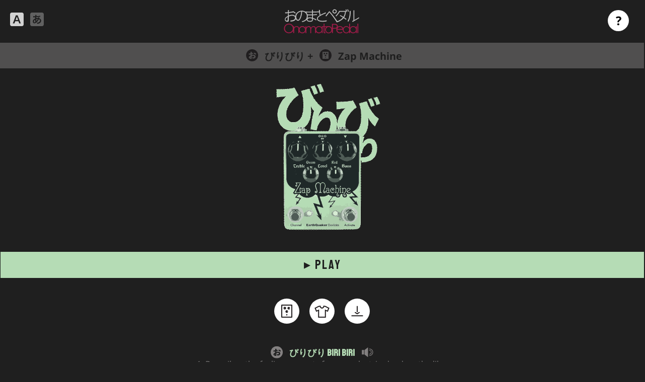

--- FILE ---
content_type: text/html; charset=utf-8
request_url: https://www.onomatopedal.com/v1/biribiri
body_size: 67400
content:
<html>
<head>
    <!DOCTYPE html>
    <html>
    <head>
    <meta charset="UTF-8">
    <meta http-equiv="X-UA-Compatible" content="IE=edge">

    
        <meta name="viewport" content="width=device-width, initial-scale=1.0">
    

    <script src="https://ajax.googleapis.com/ajax/libs/jquery/3.6.0/jquery.min.js"></script>
    <link rel="stylesheet" href="../css/style.css">
    <link rel="stylesheet" href="../css/front.css">
    <link rel="stylesheet" href="../css/frontplayer.css">
    <link rel="stylesheet" type="text/css" href="../css/v1style.css" />
    <link rel="icon"  type="image/png"  href="../images/OP_AppIcon.png" />
    <link rel="apple-touch-icon" sizes="128x128" href="../images/OP_AppIcon_128.png" />
    <link rel="icon" sizes="192x192" href="../images/OP_AppIcon_192.png" />

    
        <title id="pedalPageTitle">OnomatoPedal おのまとペダル | びりびり Biri Biri</title>
        <meta property="og:title" content="OnomatoPedal おのまとペダル | びりびり Biri Biri" />
        <meta property="og:url" content="https://onomatopedal.com/v1/biribiri/" />
        <meta property="og:image" content="https://dev.onomatopedal.com/images/v1/og/biribiri.jpg" />
        <meta property="description" name="description" content="OnomatoPedal おのまとペダル is an Earthquaker Devices inspired online interactive experience that users can play music with by triggering sounds and visuals.">
        <meta property="og:description" name="og:description" content="OnomatoPedal おのまとペダル is an Earthquaker Devices inspired online interactive experience that users can play music with by triggering sounds and visuals.">
        <script type="text/javascript" src="../js/paper-full_0.12.3.js"></script>
        <script type="text/javascript" src="../js/slick.min.js"></script>
        <!-- <script type="text/javascript" src="../js/howler.js"></script> -->
    

    

    <script src="https://cdnjs.cloudflare.com/ajax/libs/tone/14.7.77/Tone.js"></script>
    <meta property="og:type" content="music.song" />

</head> 

    <body>
    <!-- Play mode mobile-->
        <div id="tapKeyWrap">
            <div class="tapKey" id="keyR"></div>
            <div class="tapKey" id="keyF"></div>
            <div class="tapKey" id="keyV"></div>
            <div class="tapKey" id="keyQ"></div>
            <div class="tapKey" id="keyW"></div>
            <div class="tapKey" id="keyE"></div>
            <div class="tapKey" id="keyA"></div>
            <div class="tapKey" id="keyS"></div>
            <div class="tapKey" id="keyD"></div>
            <div class="tapKey" id="keyZ"></div>
            <div class="tapKey" id="keyX"></div>
            <div class="tapKey" id="keyC"></div>
        </div>
        
    <!-- ****** Body ****** -->
        <div class="wrap pedalPageWrap">
        <div class="header">
    <div class="info"><span>?</span></div>
    <div class="languages">
      <div class="language languageActive en"><img src="../images/v1/language-en.svg"></div>
      <div class="language jp"><img src="../images/v1/language-jp.svg"></div>
    </div>
    <div class="title"><a href="../"><img src="../images/v1/onomatoPedal-Logo_Light.svg"></a></div>
</div>

<div id="rightSPHeader">
  <div class="close"><img src="../images/v1/closeIcon.svg"></div>
      <div class="languages">
          <div class="language languageActive en"><img src="../images/v1/language-en_dark.svg" height="30" height="30"></div>
          <div class="language jp"><img src="../images/v1/language-jp_dark.svg" height="30" width="30"></div>
      </div>
      <div class="rightSPOPlogo"><a href="../"><img src="../images/v1/onomatoPedal-Logo_Dark.svg"></a></div>
</div>
<div class="rightSPWrapper">
  <div class="pedalLineup"></div>
  <div class="rightSPgrayBG" id="howToPlay"></div>
  <div class="rightSPwhiteBG" id="aboutOP"></div>
  <!-- <div class="rightSPgrayBG" id="freeSamplePack"></div> -->
      <div class="rightSPgrayBG" id="credit"></div>
      <div id="bunnyYard">
          <img src="../images/v1/orlando.png" id="orlandBunny">
          
            <a href="./pyonpyon"><img src="../images/v1/pyonpyon-bubble.png" id="pyonpyonBubble"></a>
          
          <img src="../images/v1/Corabelle.png" id="corabelleBunny">
      </div>
      <div class="pedalLineup2" id="bunniesPedals"></div>
  <div class="rightSPgrayBG" id="sidepanelLogos"></div>
</div>
<script type="text/javascript" src="../js/language.js"></script> 
        <div class="title-pedal" id="OnomoPedalHeader"  style="background-color: rgb(131, 128, 128)">
            <img src='../images/v1/pedalHeader-ono.svg'>
            びりびり + 
            <img src='../images/v1/pedalHeader-pedal.svg'>
            Zap Machine
        </div>
        <div id="playModeHeader">
            <div class="pedal-small"> 
                <img id="pedalSmall" src="../images/pedals/zapmachine.png">
            </div>
            <div class="title-PlayMode" style="color: #b5dcb5;">
                びりびり + Zap Machine
            </div>
            <div class='clear'></div>
        </div>
                
    <!-- Pedal -->
        <div id="pedal">
            <img id="thePedal" src="../images/opv1-cover/biribiri.gif">

            <div class="playBtnPanel playAudio" id="playModeNew">&#x25B8; PLAY</div>

            <!-- Circular Action Buttons -->
            <ul id="actions">
                <!-- <li class='actionBtn playAudio' id="listenBeat">
                    <img src="../images/v1/playBeat.svg">
                    <span>Play Track</span>
                </li> -->
                <!-- <li class='actionBtnMobile playAudio' id="playMode">
                    <img src="../images/v1/playBeat.svg">
                    <span>Play Mode</span>
                </li> -->
                <a id="aboutPedalBtn" href="" target="_blank">
                    <li class='actionBtn' id="aboutPedal">
                    
                        <img src="../images/v1/seePedal.svg"><span>Pedal</span>
                    
                    </li>
                </a>
                
                <a id="merchLink" href="" target="_blank">
                    <li class='actionBtn' id="merch">
                        <img src="../images/v1/tShirt.svg">
                        <span>T-shirt</span>
                    </li>
                </a>
                
                <li class='actionBtn' id="download" >
                    <img src="../images/v1/downloadSample.svg">
                    <span>Download Samples</span>
                </li>

                <!-- <li class='actionBtn' id='fullscreenMode'>
                    <img src="../images/v1/fullscreen.svg">
                    <span>Full Browser Mode</span>
                </li> -->
            </ul>

            <!-- Onomonapia Description-->
            <h3 id="onomoName" style="color: #b5dcb5;">
                <img src='../images/v1/onoName.svg'>
                びりびり Biri Biri
                <img class='playPronBtn' src='../images/v1/speaker.svg'>
            </h3>
            <p id="onomoInfo"></p>
            <h3 id="trackName" style="color: #b5dcb5;">
                <img src='../images/v1/trackName.svg'>
                feat. <a href='https://catalog.patternbased.com/artist/taka-tozawa' target='_blank'>Taka Tozawa</a>
            </h3>
            <p id="trackInfo"><a href='https://catalog.patternbased.com/artist/taka-tozawa' target='_blank'>T. Tozawa</a>, <a href='https://catalog.patternbased.com/artist/joseph-minadeo' target='_blank'>J. Minadeo</a></p>
            <h3 id="pedalName" style="color: #b5dcb5;">
                
                    <img src='../images/v1/pedalName.svg'>
                
                Zap Machine
            </h3>
            <p id="pedalInfo"></p>
            <h3 id="keyh3" style="color: #b5dcb5;">Keys to Play</h3>
            <p id="modalMessage"></p>
            <img id="keyboard" src="../images/v1/keysOnBoard-v1.svg">
            </div>
        </div>
            
            <!-- More Pedals -->
            <div class="morePedalsContainer">
                <div id="morePedals">
                    <div id="pedalShelf">
                        
                            <a href="/v1/potapota">
                            <img class="morePedal" data-pedal-id="9" src="../images/opv1-cover/potapota.gif" alt="potapota" />
                            </a>
                        
                            <a href="/v1/giragira">
                            <img class="morePedal" data-pedal-id="3" src="../images/opv1-cover/giragira.gif" alt="giragira" />
                            </a>
                        
                            <a href="/v1/gorigori">
                            <img class="morePedal" data-pedal-id="19" src="../images/opv1-cover/gorigori.gif" alt="gorigori" />
                            </a>
                        
                            <a href="/v1/bukubuku">
                            <img class="morePedal" data-pedal-id="16" src="../images/opv1-cover/bukubuku.gif" alt="bukubuku" />
                            </a>
                        
                            <a href="/v1/garagara">
                            <img class="morePedal" data-pedal-id="4" src="../images/opv1-cover/garagara.gif" alt="garagara" />
                            </a>
                        
                            <a href="/v1/kotsukotsu">
                            <img class="morePedal" data-pedal-id="2" src="../images/opv1-cover/kotsukotsu.gif" alt="kotsukotsu" />
                            </a>
                        
                            <a href="/v1/ujauja">
                            <img class="morePedal" data-pedal-id="6" src="../images/opv1-cover/ujauja.gif" alt="ujauja" />
                            </a>
                        
                            <a href="/v1/kosokoso">
                            <img class="morePedal" data-pedal-id="14" src="../images/opv1-cover/kosokoso.gif" alt="kosokoso" />
                            </a>
                        
                            <a href="/v1/howanhowan">
                            <img class="morePedal" data-pedal-id="22" src="../images/opv1-cover/howanhowan.gif" alt="howanhowan" />
                            </a>
                        
                            <a href="/v1/zarazara">
                            <img class="morePedal" data-pedal-id="15" src="../images/opv1-cover/zarazara.gif" alt="zarazara" />
                            </a>
                        
                            <a href="/v1/suyasuya">
                            <img class="morePedal" data-pedal-id="5" src="../images/opv1-cover/suyasuya.gif" alt="suyasuya" />
                            </a>
                        
                            <a href="/v2/gwon-gwon">
                            <img class="morePedal" data-pedal-id="25" src="../images/v2cover/gwon-gwon.gif" alt="gwon-gwon" />
                            </a>
                        
                            <a href="/v1/bunbun">
                            <img class="morePedal" data-pedal-id="8" src="../images/opv1-cover/bunbun.gif" alt="bunbun" />
                            </a>
                        
                            <a href="/v2/waaarp">
                            <img class="morePedal" data-pedal-id="24" src="../images/v2cover/waaarp.gif" alt="waaarp" />
                            </a>
                        
                            <a href="/v2/flutter">
                            <img class="morePedal" data-pedal-id="23" src="../images/v2cover/flutter.gif" alt="flutter" />
                            </a>
                        
                            <a href="/v1/ukiuki">
                            <img class="morePedal" data-pedal-id="0" src="../images/opv1-cover/ukiuki.gif" alt="ukiuki" />
                            </a>
                        
                            <a href="/v2/buka-buka">
                            <img class="morePedal" data-pedal-id="26" src="../images/v2cover/buka-buka.gif" alt="buka-buka" />
                            </a>
                        
                            <a href="/v1/jirijiri">
                            <img class="morePedal" data-pedal-id="20" src="../images/opv1-cover/jirijiri.gif" alt="jirijiri" />
                            </a>
                        
                            <a href="/v1/pikapika">
                            <img class="morePedal" data-pedal-id="12" src="../images/opv1-cover/pikapika.gif" alt="pikapika" />
                            </a>
                        
                            <a href="/v1/zakuzaku">
                            <img class="morePedal" data-pedal-id="1" src="../images/opv1-cover/zakuzaku.gif" alt="zakuzaku" />
                            </a>
                        
                            <a href="/v1/gyugyu">
                            <img class="morePedal" data-pedal-id="7" src="../images/opv1-cover/gyugyu.gif" alt="gyugyu" />
                            </a>
                        
                            <a href="/v1/tsurutsuru">
                            <img class="morePedal" data-pedal-id="10" src="../images/opv1-cover/tsurutsuru.gif" alt="tsurutsuru" />
                            </a>
                        
                            <a href="/v1/utouto">
                            <img class="morePedal" data-pedal-id="13" src="../images/opv1-cover/utouto.gif" alt="utouto" />
                            </a>
                        
                            <a href="/v1/pokapoka">
                            <img class="morePedal" data-pedal-id="18" src="../images/opv1-cover/pokapoka.gif" alt="pokapoka" />
                            </a>
                        
                            <a href="/v1/dondon">
                            <img class="morePedal" data-pedal-id="11" src="../images/opv1-cover/dondon.gif" alt="dondon" />
                            </a>
                        
                    </div>
                </div>
                <div id="pedalAccordionButton" class="openAccordion" onclick="openCloseAccordion()" >
                    SEE MORE PEDALS
                </div>
            </div>
        
            <!-- 'Show-all' button in full browser mode-->
            <div id="playModeIcons">
                <div id="showAll" class="actionBtn"><img src="../images/v1/showAll.svg"><span>Stop</span></div>
                <div id="pauseMobile" class="actionBtn"><img src="../images/v1/pauseBeat.svg"><span>Pause</span></div>
                <div id="mobileLogo"><img src="../images/v1/EQD-PB_logo@2x.png"></div>
            </div>
    
            <!-- BG Canvas for Paper.js -->
            <canvas id="myCanvas" resize></canvas>
        </div>
    
        <!-- <div class="footerContainer"> -->
            <footer>
    <a class="footerLogoEQD" href="https://www.earthquakerdevices.com/" target="_blank" onclick="handleEQDLogoClicks()"><img src="../images/v1/EarthQuaker-Devices-Logo.png" class="footerLogo"></a>
    <a href="https://www.patternbased.com/" target="_blank" onclick="handlePBLogoClicks()"><img src="../images/v1/PatternBased_Logo_WHCL.png" class="footerLogo"></a>
</footer> 
        <!-- </div> -->

        <div class="blackscreen"></div>
        <div class="loadingSpinner"><div></div><div></div><div></div><div></div><div></div><div></div><div></div><div></div><div></div></div>

        <audio id = "music_background" class="display_none"> 
            <source src="../sound/blank.mp3"/>
            HTML5 audio not supported
        </audio>

<script> 
    $('.blackscreen, .loadingSpinner').show();
    // window.onload = ()=> { $('.blackscreen, .loadingSpinner').hide(); };

    /// IsTouch?
    function isTouchDevice() {
            // return (navigator.platform === 'MacIntel' && navigator.maxTouchPoints > 1);
            var result = false;
        if ((/(iPad)/.test(navigator.userAgent)
        && /WebKit/.test(navigator.userAgent)
        && !window.MSStream)
        || (navigator.platform === 'MacIntel'
        && navigator.maxTouchPoints
        && navigator.maxTouchPoints === 5)
        ) {
            //   console.log('iOS')
            result = true;
        } else if (window.PointerEvent && ('maxTouchPoints' in navigator)) {
            // if Pointer Events are supported, just check maxTouchPoints
            if (navigator.maxTouchPoints > 0) {
            result = true;
            } 
        } else {
            // no Pointer Events...
            if (window.matchMedia && window.matchMedia("(any-pointer:coarse)").matches) {
            // check for any-pointer:coarse which mostly means touchscreen
            result = true;
            } else if (window.TouchEvent || ('ontouchstart' in window)) {
            // last resort - check for exposed touch events API / event handler
            result = true;
            } 
        }
        return result;
    }
    var isTouch = isTouchDevice();
    let touched = false;
    if ( ( navigator.userAgent.match(/iPhone/i) ) || ( navigator.userAgent.match(/iPad/i) ) ) {
        
            $("body").append('<a id="init"></a>')
                .on( 'touchstart', function() {
                    if(touched == false) {
                        soundInit();
                    }
                } );

        function soundInit() {
            var musicBackground = $("#music_background").get(0);
            musicBackground.play();
            musicBackground.volume = 0;
            $("#init").fadeOut(0);
            musicBackground.srcObj = null;
            $("body a#init").remove();
            touched = true;
        }
    };

    const pedal = {"id":17,"name":"Zap Machine","nameid":"zapmachine","hex":"#b5dcb5","onohiragana":"びりびり","onomoname":"びりびり Biri Biri","onomoid":"biribiri","onomoDesc":"1. Describes the feeling one gets from an electric shock or the like. 2. Describes the sound or act of tearing something up forcefully. Ripping.","onomoDescJP":"1．電気ショックなどで体がしびれる様子。また、そのような刺激を感じるさま。２．紙、布などを勢いよく引き裂く音や様子。","beaturl":"../sound/v1/tracks/biribiri.mp3","trackname":"feat. <a href='https://catalog.patternbased.com/artist/taka-tozawa' target='_blank'>Taka Tozawa</a>","trackinfo":"<a href='https://catalog.patternbased.com/artist/taka-tozawa' target='_blank'>T. Tozawa</a>, <a href='https://catalog.patternbased.com/artist/joseph-minadeo' target='_blank'>J. Minadeo</a>","pedalinfo":"Hybrid Dirt Device","pedalinfoJP":"ハイブリッドダートデバイス","sampleurl":"../sound/v1/biribiri.zip","eqdurl":"https://www.earthquakerdevices.com/zap-machine","eqdurlJP":"https://www.earthquakerdevices.com/zap-machine","morePedalImg":"Zap-Machine-bgtx.png","artist":"Taka Tozawa","merchUS":"https://www.amazon.com/dp/B0DS9MFY4C","merchJP":"https://www.amazon.co.jp/dp/B0DS9NXQDL"} ;
    const pedalNumber = pedal.id; 
    const paperD = {"id":17,"name":"Zap Machine","sampleQ":"../sound/v1/biribiri/q.mp3","sampleW":"../sound/v1/biribiri/w.mp3","sampleE":"../sound/v1/biribiri/e.mp3","sampleR":"../sound/v1/biribiri/r.mp3","sampleA":"../sound/v1/biribiri/a.mp3","sampleS":"../sound/v1/biribiri/s.mp3","sampleD":"../sound/v1/biribiri/d.mp3","sampleF":"../sound/v1/biribiri/f.mp3","sampleZ":"../sound/v1/biribiri/z.mp3","sampleX":"../sound/v1/biribiri/x.mp3","sampleC":"../sound/v1/biribiri/c.mp3","sampleV":"../sound/v1/biribiri/v.mp3","keyColorQ":"#247BA0","keyColorW":"#ACDDE7","keyColorE":"#65CBAE","keyColorR":"#C8E9A0","keyColorA":"#7CDAA2","keyColorS":"#AEECEF","keyColorD":"#F9F871","keyColorF":"#5DBAB2","keyColorZ":"#CCFF66","keyColorX":"#70C1B3","keyColorC":"#2394a0","keyColorV":"#A3F7B5","onoSvgPathOne":"M80.5,40.8c2.1-3.1,3.9-6.6,4.8-9.2l-4.6-3.4c-1.4,3.4-2.9,6.2-5.2,9.6c-0.8-0.6-1.6-1.3-2.3-2c2.3-3.4,3.9-6.4,5.1-9.5l-4.8-3.4c-1.2,2.8-2.6,5.4-4.2,8.1c-1.1-1.8-2.1-3.8-2.7-6l-12.2,3.4c2.2,5,3.4,12.5,3.4,20.2c0,7.2-0.8,12.2-2.7,16.7c-2.1,5-6.5,8.1-11.4,8.1c-6.3,0-10.3-4.4-10.3-11.4c0-6.3,2.9-12.9,8.6-19.4c3.1-3.5,5.9-6,9.1-7.8l-6.1-11c-3.5,1.3-13,2.3-22,2.3c-1.7,0-2.2,0-3.7-0.2l0.3,12c1.1-0.2,1.2-0.2,3.9-0.5c4.4-0.4,6.3-0.6,9.4-1.2c-2.2,2.2-3.1,3.3-4.3,4.8c-5.1,6.7-7.9,14.3-7.9,21.7c0,8.2,3.6,15.8,9.4,19.7c3.6,2.4,8.7,3.8,14,3.8c8,0,15.1-3.5,19.5-9.6c3.6-5,5.4-11.2,5.4-19.1c0-2.2-0.1-3.6-0.4-6.7c3.5,3.1,7.3,4.5,9.8,5.2c2.6,0.7,5.4,0.9,5.4,0.9l3.2-13.8C84.9,42.5,82.7,41.8,80.5,40.8z","onoSvgPathTwo":"M41.5,19.2c-1,3-1.9,7.7-3,15.4c4.7-8.4,10.5-12.5,18.2-12.5c4.9,0,9.7,2.4,13,6.6c4,5,6,11.6,6,20c0,11.8-3.7,20.6-11,26.4c-4.1,3.2-9.9,5.9-16.4,7.5c-2.4,0.6-4.3,1-8.5,1.7c-1.7-5.4-2.7-7.4-5.8-12.3c20.7-1.2,29-8,29-23.5c0-9-2.9-14-8-14c-2.7,0-5.1,1.3-7.8,4.2c-4.3,4.5-7.1,10.5-8,16.7C39.1,57,39,57.8,39,61.2l-12.1,0.1c0.1-0.5,0.1-0.9,0.1-1.2c0-0.3,0-0.8,0-1.4c-0.1-2.8-0.2-7.1-0.2-9.1c0-8.7,0.5-17,1.7-26.3c0.2-2.1,0.3-2.9,0.3-4c0-0.1,0-0.4,0-0.6L41.5,19.2z","onoSvgPathThree":"","nameid":"zapmachine"} ;
    const allKeys = [{"key":"ONE","enabled":false,"pitch":"c5","sample":"c4pluck"},{"key":"TWO","enabled":false,"pitch":"cm5","sample":"c4pluck"},{"key":"THREE","enabled":false,"pitch":"d5","sample":"c4pluck"},{"key":"FOUR","enabled":false,"pitch":"dm5","sample":"c4pluck"},{"key":"FIVE","enabled":false,"pitch":"e5","sample":"c4pluck"},{"key":"SIX","enabled":false,"pitch":"f5","sample":"11Giraffe67"},{"key":"SEVEN","enabled":false,"pitch":"g4","sample":"AstralA4"},{"key":"EIGHT","enabled":false,"pitch":"g5","sample":"c4pluck"},{"key":"NINE","enabled":false,"pitch":"gm5","sample":"c4pluck"},{"key":"ZERO","enabled":false,"pitch":"a5","sample":"c4pluck"},{"key":"T","enabled":false,"pitch":"g3","sample":"AstralG3"},{"key":"Y","enabled":false,"pitch":"a3","sample":"AstralA3"},{"key":"U","enabled":false,"pitch":"d4","sample":"AstralD4"},{"key":"I","enabled":false,"pitch":"e4","sample":"AstralE4"},{"key":"O","enabled":false,"pitch":"g4","sample":"AstralG4"},{"key":"P","enabled":false,"pitch":"a4","sample":"AstralA4"},{"key":"G","enabled":false,"pitch":"g3","sample":"FeltG3"},{"key":"H","enabled":false,"pitch":"a3","sample":"FeltA3"},{"key":"J","enabled":false,"pitch":"d4","sample":"FeltD4"},{"key":"K","enabled":false,"pitch":"e4","sample":"FeltE4"},{"key":"L","enabled":false,"pitch":"g4","sample":"FeltG4"},{"key":"B","enabled":false,"pitch":"a3","sample":"SynthA3"},{"key":"N","enabled":false,"pitch":"d4","sample":"SynthD4"},{"key":"M","enabled":false,"pitch":"e4","sample":"SynthE4"},{"key":"SPACE","enabled":false,"pitch":"e5","sample":"SynthE5"},{"key":"Q","pitch":"c3","sample":"../sound/v1/biribiri/q.mp3","enabled":true},{"key":"W","pitch":"c3","sample":"../sound/v1/biribiri/w.mp3","enabled":true},{"key":"E","pitch":"c3","sample":"../sound/v1/biribiri/e.mp3","enabled":true},{"key":"R","pitch":"c3","sample":"../sound/v1/biribiri/r.mp3","enabled":true},{"key":"A","pitch":"c3","sample":"../sound/v1/biribiri/a.mp3","enabled":true},{"key":"S","pitch":"c3","sample":"../sound/v1/biribiri/s.mp3","enabled":true},{"key":"D","pitch":"c3","sample":"../sound/v1/biribiri/d.mp3","enabled":true},{"key":"F","pitch":"c3","sample":"../sound/v1/biribiri/f.mp3","enabled":true},{"key":"Z","pitch":"c3","sample":"../sound/v1/biribiri/z.mp3","enabled":true},{"key":"X","pitch":"c3","sample":"../sound/v1/biribiri/x.mp3","enabled":true},{"key":"C","pitch":"c3","sample":"../sound/v1/biribiri/c.mp3","enabled":true},{"key":"V","pitch":"c3","sample":"../sound/v1/biribiri/v.mp3","enabled":true}] ;
    const allV1Pads = [{"pad":"keyQ","pitch":"c3","sample":"../sound/v1/biribiri/q.mp3","enabled":true},{"pad":"keyW","pitch":"c3","sample":"../sound/v1/biribiri/w.mp3","enabled":true},{"pad":"keyE","pitch":"c3","sample":"../sound/v1/biribiri/e.mp3","enabled":true},{"pad":"keyR","pitch":"c3","sample":"../sound/v1/biribiri/r.mp3","enabled":true},{"pad":"keyA","pitch":"c3","sample":"../sound/v1/biribiri/a.mp3","enabled":true},{"pad":"keyS","pitch":"c3","sample":"../sound/v1/biribiri/s.mp3","enabled":true},{"pad":"keyD","pitch":"c3","sample":"../sound/v1/biribiri/d.mp3","enabled":true},{"pad":"keyF","pitch":"c3","sample":"../sound/v1/biribiri/f.mp3","enabled":true},{"pad":"keyZ","pitch":"c3","sample":"../sound/v1/biribiri/z.mp3","enabled":true},{"pad":"keyX","pitch":"c3","sample":"../sound/v1/biribiri/x.mp3","enabled":true},{"pad":"keyC","pitch":"c3","sample":"../sound/v1/biribiri/c.mp3","enabled":true},{"pad":"keyV","pitch":"c3","sample":"../sound/v1/biribiri/v.mp3","enabled":true}] ;
    const mobile = false ;
    const sampler = [] ;
    const samplerNumOG = [] ;
    const nav = "v1" ;
    // const bufferBeat = new Tone.Buffer(pedal.beaturl, ()=>{
    //     let buff = bufferBeat.get();
    //     console.log(buff);
    // });
    const theBeat = new Tone.Player({
        'url' : pedal.beaturl,
        'release' : 1,
        'autostart': false,
        'loop': true,
        'onload' : function(){
        Tone.context.updateInterval = 0;
        Tone.context.lookAhead = 0;
        $('.blackscreen, .loadingSpinner').hide();
        }
    }).toDestination();

    // Language 
    if (localStorage.getItem("language") == 'jp') {
        $('#onomoInfo').html(pedal.onomoDescJP);
        $('#pedalInfo').html(pedal.pedalinfoJP);
        $('#aboutPedalBtn').attr('href', pedal.eqdurlJP);
        if(pedal.merchJP !== ""){
            $('#merchLink').attr('href', pedal.merchJP);
        }
    } else {
        $('#onomoInfo').html(pedal.onomoDesc);
        $('#pedalInfo').html(pedal.pedalinfo);
        $('#aboutPedalBtn').attr('href', pedal.eqdurl);
        if(pedal.merchUS !== ""){
        $('#merchLink').attr('href', pedal.merchUS);
        }
    }

    // Coloring Mobile Drumpads
    $('#keyQ').css("background-color", paperD.keyColorQ);
    $('#keyW').css("background-color", paperD.keyColorW);
    $('#keyE').css("background-color", paperD.keyColorE);
    $('#keyR').css("background-color", paperD.keyColorR);
    $('#keyA').css("background-color", paperD.keyColorA);
    $('#keyS').css("background-color", paperD.keyColorS);
    $('#keyD').css("background-color", paperD.keyColorD);
    $('#keyF').css("background-color", paperD.keyColorF);
    $('#keyZ').css("background-color", paperD.keyColorZ);
    $('#keyX').css("background-color", paperD.keyColorX);
    $('#keyC').css("background-color", paperD.keyColorC);
    $('#keyV').css("background-color", paperD.keyColorV);

    // Paper.js setup
    paper.install(window);
        $(document).ready( function() {
            paper.setup('myCanvas');
         
    // Play button setup
    const headTag = document.getElementsByTagName('head')[0];
    const playBtnPanel = document.querySelector('div.playBtnPanel');

    let keyframes = 
        `@keyframes btnpedalcolor {
        0% { background-color: ` + pedal.hex + `; color: #1f1f1f; border: 1px solid #1f1f1f; }
        30% { background-color: #1f1f1f; color: ` + pedal.hex + `; border: 1px solid ` + pedal.hex + `;  }
        40% { background-color: #1f1f1f; color: ` + pedal.hex + `; border: 1px solid ` + pedal.hex + `; }
        70% { background-color: ` + pedal.hex + `; color: #1f1f1f; border: 1px solid #1f1f1f; }
        100% { background-color: ` + pedal.hex + `; color: #1f1f1f; border: 1px solid #1f1f1f; }}`;
    
    let styleTag= document.createElement('STYLE');
    styleTag.innerHTML = keyframes;
    headTag.appendChild(styleTag);

    playBtnPanel.style.animationName = 'btnpedalcolor';

    // Paper color Data
    const keyData = {
        q: {color: paperD.keyColorQ},
        w: {color: paperD.keyColorW},
        e: {color: paperD.keyColorE},
        r: {color: paperD.keyColorR},
        a: {color: paperD.keyColorA},
        s: {color: paperD.keyColorS},
        d: {color: paperD.keyColorD},
        f: {color: paperD.keyColorF},
        z: {color: paperD.keyColorZ},
        x: {color: paperD.keyColorX},
        c: {color: paperD.keyColorC},
        v: {color: paperD.keyColorV}               
    };

    // Draw objects with Paper.js
        var lineCircles = [];
        var circles = [];
        var thinLine = [];
        var onoSvg = [];
        var waveBlock = [];
        var point, path;
        var canvasWidth = window.innerWidth;
        var canvasHeight = window.innerHeight;
        
        function squareClickEvent(key) {
            var randomPointWidth = canvasWidth * Math.random();
            var randomPointHeight = canvasHeight * Math.random();
            var randomePoint = new paper.Point(randomPointWidth, randomPointHeight);
                if (key == 'q' || key == 'd') {
                    if (pedalNumber == 22) {
                        var onomatoSvg = new Path(paperD.onoSvgPathThree);
                        onomatoSvg.strokeColor = keyData[key].color;
                        onomatoSvg.strokeWidth = 6;
                        onomatoSvg.position = randomePoint;
                        lineCircles.push(onomatoSvg);
                    } else {
                    var newCircle = new paper.Path.Circle(randomePoint, 4);
                    newCircle.strokeColor = keyData[key].color;
                    newCircle.strokeWidth = 6;
                    lineCircles.push(newCircle);
                    }
                } else if (key == 'a' || key == 'v') {
                    var newCircle = new paper.Path.Circle(randomePoint, 500);
                    newCircle.fillColor = keyData[key].color;
                    circles.push(newCircle);
                } else if (key == 'f' || key == 'x') {
                    var topLeftPoint = new paper.Point(0, 0);
                    var topRightPoint = new paper.Point(canvasWidth, 100)
                    var newRectangle = new paper.Path.Rectangle(topLeftPoint, topRightPoint);
                    newRectangle.fillColor = keyData[key].color;
                    thinLine.push(newRectangle);
                } else if (key == 'r' || key == 's') {
                    var onomatoSvg = new Path(paperD.onoSvgPathOne);
                    onomatoSvg.strokeColor = keyData[key].color;
                    onomatoSvg.strokeWidth = 6;
                    onomatoSvg.position = randomePoint;
                    onoSvg.push(onomatoSvg);
                } else if (key == 'w' || key == 'c') {
                    var onomatoSvg = new Path(paperD.onoSvgPathTwo);
                    onomatoSvg.strokeColor = keyData[key].color;
                    onomatoSvg.strokeWidth = 6;
                    onomatoSvg.position = randomePoint;
                    lineCircles.push(onomatoSvg);
                } else if (key == 'e' || key == 'z') {
                    var width, height, center;
                    var points = 12;
                    var smooth = true;
                    var path = new Path();
                    var center = new paper.Point(canvasWidth / 2, canvasHeight / 2);
                    var width = canvasWidth;
                    var height = canvasHeight;
                        path.strokeColor = keyData[key].color;
                        path.strokeWidth = 4;
                        path.position.y = center.y;
                        path.segments = [];
                        path.add(0, center.y);
                        for (var i = 1; i < points; i++) {
                            var point = new paper.Point(width / points * i, height * Math.random());
                            path.add(point);
                        }
                        path.add(canvasWidth , center.y);
                        path.smooth({ type: 'continuous' });
                    waveBlock.push(path);
                    }
                };
        function keyDownEvent(key) {
            var key = (event.key);
            var randomPointWidth = canvasWidth * Math.random();
            var randomPointHeight = canvasHeight * Math.random();
            var randomePoint = new paper.Point(randomPointWidth, randomPointHeight);
                if (key == 'q' || key == 'd') {
                    if (pedalNumber == 22) {
                        var onomatoSvg = new Path(paperD.onoSvgPathThree);
                        onomatoSvg.strokeColor = keyData[key].color;
                        onomatoSvg.strokeWidth = 6;
                        onomatoSvg.position = randomePoint;
                        lineCircles.push(onomatoSvg);
                    } else {
                    var newCircle = new paper.Path.Circle(randomePoint, 4);
                    newCircle.strokeColor = keyData[key].color;
                    newCircle.strokeWidth = 6;
                    lineCircles.push(newCircle);
                    }
                } else if (key == 'a' || key == 'v') {
                    var newCircle = new paper.Path.Circle(randomePoint, 500);
                    newCircle.fillColor = keyData[key].color;
                    circles.push(newCircle);
                } else if (key == 'f' || key == 'x') {
                    var topLeftPoint = new paper.Point(0, 0);
                    var topRightPoint = new paper.Point(canvasWidth, 100)
                    var newRectangle = new paper.Path.Rectangle(topLeftPoint, topRightPoint);
                    newRectangle.fillColor = keyData[key].color;
                    thinLine.push(newRectangle);
                } else if (key == 'r' || key == 's') {
                    var onomatoSvg = new Path(paperD.onoSvgPathOne);
                    onomatoSvg.strokeColor = keyData[key].color;
                    onomatoSvg.strokeWidth = 6;
                    onomatoSvg.position = randomePoint;
                    onoSvg.push(onomatoSvg);
                } else if (key == 'w' || key == 'c') {
                    var onomatoSvg = new Path(paperD.onoSvgPathTwo);
                    onomatoSvg.strokeColor = keyData[key].color;
                    onomatoSvg.strokeWidth = 6;
                    onomatoSvg.position = randomePoint;
                    lineCircles.push(onomatoSvg);
                } else if (key == 'e' || key == 'z') {
                    var width, height, center;
                    var points = 12;
                    var smooth = true;
                    var path = new Path();
                    var center = new paper.Point(canvasWidth / 2, canvasHeight / 2);
                    var width = canvasWidth;
                    var height = canvasHeight;
                        path.strokeColor = keyData[key].color;
                        path.strokeWidth = 4;
                        path.position.y = center.y;
                        path.segments = [];
                        path.add(0, center.y);
                        for (var i = 1; i < points; i++) {
                            var point = new paper.Point(width / points * i, height * Math.random());
                            path.add(point);
                        }
                        path.add(canvasWidth , center.y);
                        path.smooth({ type: 'continuous' });
                    waveBlock.push(path);
                }
            };
        // Draw when Keys are down
        $(document).keydown(function()  {
            keyDownEvent();
        });
        // Draw when square drum pads are tapped
        var squareIDs = [	"keyQ", "keyW", "keyE", "keyR", "keyA", "keyS", "keyD", "keyF", "keyZ", "keyX", "keyC", "keyV"];
        var squareToKey = [	"q", "w", "e", "r", "a", "s", "d", "f", "z", "x", "c", "v"];
        var keyLength = squareToKey.length;
        
        // for (i = 0; i < keyLength; i++) {
        //     document.getElementById(squareIDs[i]).addEventListener('touchstart', squareClickEvent(squareToKey[i]));
        // }


        $('div.tapKey').on('touchstart', (event) => {
            let id = event.target.id;
            let index = squareIDs.indexOf(id);
            squareClickEvent(squareToKey[index]);
        });


        // Animation for each object
        view.onFrame = function(event) {
            for (var x = 0; x < lineCircles.length; x++) {
                lineCircles[x].strokeColor.hue += 1;
                lineCircles[x].scale(1.2);
                lineCircles[x].opacity -= 0.02;
                if (lineCircles[x].opacity < 0.1) {
                    lineCircles[x].remove();
                    lineCircles.splice(x, 1);
                }}
            for (var x = 0; x < circles.length; x++) {
                circles[x].fillColor.hue += 1;
                circles[x].scale(0.9);
                if (circles[x].area < 1) {
                    circles[x].remove();
                    circles.splice(x, 1);
                }}
            for (var x = 0; x < thinLine.length; x++) {
                thinLine[x].position.y += 30;
                thinLine[x].fillColor.hue -= 5;
                if (thinLine[x].position.y >= canvasHeight) {
                    thinLine[x].remove();
                    thinLine.splice(x, 1);
                }}
            for (var x = 0; x < onoSvg.length; x++) {
                onoSvg[x].scale(1.1);
                onoSvg[x].opacity -= 0.02;
                if (onoSvg[x].opacity < 0.1) {
                    onoSvg[x].remove();
                    onoSvg.splice(x, 1);
                }}
            for (var x = 0; x < waveBlock.length; x++) {
                waveBlock[x].scale(1, 0.9);
                waveBlock[x].opacity -= 0.01;
                waveBlock[x].strokeColor.hue += 1;
                if (waveBlock[x].opacity < 0.1) {
                    waveBlock[x].remove();
                    waveBlock.splice(x, 1);
                }
            }
        };
    });

//// Action buttons
    if(( /Android|webOS|iPhone|iPad|iPod|BlackBerry|IEMobile|Opera Mini/i.test(navigator.userAgent) ) | (navigator.userAgent.match(/Mac/) && navigator.maxTouchPoints && navigator.maxTouchPoints > 2))
    {
        $('#pedalAccordionButton').css({
            'background-color': '#838080'
        });
    } else {
    $('#pedalAccordionButton').on('mouseenter',function () {
        $(this).css({
        'background-color': pedal.hex,
        'transition-duration':'300ms'
        });
    });
    $('#pedalAccordionButton').on('mouseleave',function() {
        $(this).css({
        'background-color': '#838080'
        });
    });
    }

    $('#download').click(function(e) {
        e.preventDefault();
        window.location.href = pedal.sampleurl;
    });

    if (($(window).width() < 960) | ( /Android|webOS|iPhone|iPad|iPod|BlackBerry|IEMobile|Opera Mini/i.test(navigator.userAgent) ) | (navigator.userAgent.match(/Mac/) && navigator.maxTouchPoints && navigator.maxTouchPoints > 2)) {
    } else {
        $('.actionBtn').on('mouseenter',function () { 
        $(this).css({ 
            'width': '220px',
            'background': pedal.hex,
            'transition-duration':'50ms'
        });
        $('span', this).css({
            'display':'inline'
        });
        $('#actions').css({
            'width': '450px',
            'transition-duration': '50ms'
        });
        });
        $('.actionBtn').on('mouseleave',function() {
        $('span', this).css('display','none'),
        $(this).css({
            'width': '50px',
            'background': '#ffffff',
            'transition-duration':'100ms'
        });
        $('#actions').css({
            'width': '280px',
            'transition-duration': '100ms'
        });
        });
        }

//// Action functions

    // Play the track
    function playBeat() {
            // const theBeat = new Tone.Player({
            //     'url' : bufferBeat,
            //     'release' : 1,
            //     'autostart': false,
            //     'loop': true,
            //     'onload' : function(){
            //     Tone.context.updateInterval = 0;
            //     Tone.context.lookAhead = 0;
            //     }
            // }).toDestination();
            theBeat.context.resume();
            // CSS change when track is playing
            if (theBeat.state == "started") {
                $(".playAudio > img, #pauseMobile > img").attr('src', "../images/v1/pauseBeat.svg");
                $(".playAudio > span, #pauseMobile > span").html("Pause");
            } else {
                $(".playAudio > img, #pauseMobile > img").attr('src', "../images/v1/playBeat.svg");
                if (($(window).width() < 960) | ( /Android|webOS|iPhone|iPad|iPod|BlackBerry|IEMobile|Opera Mini/i.test(navigator.userAgent) ) | (navigator.userAgent.match(/Mac/) && navigator.maxTouchPoints && navigator.maxTouchPoints > 2)) {
                } else {
                $("#pauseMobile > span, #pauseMobile > span").html("Play Track");
                }
            }
            // Play/Pause button
            $('.playAudio, #pauseMobile').click(async function() {
                if(theBeat.loaded == true) {
                    if (theBeat.state == "started" && !isTouch) {
                        theBeat.stop();
                        $(".playAudio > img, #pauseMobile > img").attr('src', "../images/v1/playBeat.svg");
                        $(".playAudio > span, #pauseMobile > span").html("Play Track");
                        theBeat.state = "stopped"
                    } else if (theBeat.state == "started" && isTouch) {
                        theBeat.stop();
                        $(".playAudio > img, #pauseMobile > img").attr('src', "../images/v1/playBeat.svg");
                        $(".playAudio > span, #pauseMobile > span").html("Play Mode");
                        theBeat.state = "stopped"
                    } else if (theBeat.state == "stopped" && !isTouch) {
                        if(!toneStarted) {
                            await Tone.start();
                            toneStarted = true;
                        }
                        theBeat.start();
                        theBeat.state = "started"
                        $(".playAudio > img, #pauseMobile > img").attr('src', "../images/v1/pauseBeat.svg");
                        $(".playAudio > span, #pauseMobile > span").html("Pause");
                    } else if (theBeat.state == "stopped" && isTouch) {
                        if(!toneStarted) {
                            await Tone.start();
                            toneStarted = true;
                        }
                        theBeat.start();
                        theBeat.state = "started"
                        // Mobile Play mode (Full Screen + Beat Play)
                        if($(window).height() < $(window).width()){
                            fullScreenLandscape();
                        } else {
                            fullScreenStart();
                        }
                        //  openFullscreen()
                        tapKeys(); 
                        $(".playAudio > img, #pauseMobile > img").attr('src', "../images/v1/pauseBeat.svg");
                        $(".playAudio > span, #pauseMobile > span").html("Pause");
                    }
                } else {
                    alert('Still loading the track. Please try again.')
                }
            });
            // Stop track when 'Show All' button is clicked on Mobile
            if (isTouch) {
                $('#showAll').click(function() {
                theBeat.stop();
                $(".playAudio > img").attr('src', "../images/v1/playBeat.svg");
                $(".playAudio > span").html("Play Mode");
                });
            }
    };
// Load the track when page is loaded
    $(document).ready(function() {
        playBeat();
    });

// ===== Play Onomato Pronouciation =====
    function playPron() {
        const pronAudio = new Tone.Player({
            'url' : `../sound/v1/pron/pron_${pedal.onomoid}.mp3`,
            'release' : 1,
            'autostart': true,
            'loop': false,
            'onload' : function(){
            Tone.context.updateInterval = 0;
            Tone.context.lookAhead = 0;
            }
        }).toDestination();
        pronAudio.context.resume();
    };

    $('.playPronBtn').click(async function (){
    if(!toneStarted) {
            await Tone.start();
            toneStarted = true;
        }
    playPron();
    });

// // ===== Change hex on Mobile view =====
//     if ($(window).width() < 960) {
//     $('#playMode, #aboutPedal').css({
//         'background': pedal.hex
//     });     
//     } else {
//     }
//     $(window).on('resize', function() {
//     if ($(window).width() < 960) {
//         $('#listenBeat, #aboutPedal').css({
//         'background': pedal.hex
//         });
//     }
//     });
//     $(window).on('resize', function() {
//     if (($(window).width() < 960) | ( /Android|webOS|iPhone|iPad|iPod|BlackBerry|IEMobile|Opera Mini/i.test(navigator.userAgent) ) | (navigator.userAgent.match(/Mac/) && navigator.maxTouchPoints && navigator.maxTouchPoints > 2)) {
//     } else {
//         $('#listenBeat, #aboutPedal').css({
//         'background': '#FFFFFF'
//         });
//     }
//     });

    if(( /Android|webOS|iPhone|iPad|iPod|BlackBerry|IEMobile|Opera Mini/i.test(navigator.userAgent) ) | (navigator.userAgent.match(/Mac/) && navigator.maxTouchPoints && navigator.maxTouchPoints > 2)) {
//     $('#actions').css({
//         'height': '140px'
//     });
//     $('#playMode, #aboutPedal').css({
//         'width': '220px',
//         'background': pedal.hex,
//         'float': 'none',
//         'margin': '10px auto'
//     });
//     $('#playMode > span, #aboutPedal > span').css({
//         'display': 'inline-block'
//     });
//     $('#playMode > span').html('Play Mode');
//     $('#listenBeat, #download, #fullscreenMode, #keyh3, #modalMessage, #keyboard').css({
//         'display': 'none'
//     });
//     $('#playMode').css({
//         'display': 'block'
//     });
    $('#keyh3, #modalMessage, #keyboard, footer a').css({
        'display': 'none'
    });
    }

// ===== Full browser mode =====
    function fullScreenStart() {
        $('#pedal, .morePedalsContainer').fadeOut(500);
        $('footer, .info, .title-small, .title-pedal, .footerLogo, .header').css({
        'display':'none'
        });
        $('#mobileLogo, #showAll, #pauseMobile, #playModeIcons').css({
        'display':'block'
        });
        $('#playModeHeader').css({
        'display':'flex'
        });
        $("body").css("overflow", "hidden");
    };
    function fullScreenLandscape() {
        $('#pedal, .morePedalsContainer').fadeOut(500);
        $('footer, #playModeHeader, .header, .info, .title-small, .title-pedal, .footerLogo').css({
        'display':'none'
        });
        $('#mobileLogo, #showAll, #pauseMobile, #playModeIcons').css({
        'display':'block'
        });
        $('#tapKeyWrap').css({
        'grid-template-columns': 'auto auto auto auto',
        // 'height' : 'calc(100% - 100px)',
        'margin' : '80px 20px 20px 20px'
        });
        $('.tapKey').css({
        'margin': '6px'
        });
        $('#playModeIcons').css({
        'top' : '0'
        });
        $('#mobileLogo').css({
        'top': '15px'
        });
        $("body").css("overflow", "hidden");
    };
    function tapKeys() {
        $('#tapKeyWrap').css({
        'display':'grid'
        });
    };
    $('#playModeNew').click(function () {
        // if(!isTouch) { 
        // // Mobile Play mode (Full Screen + Beat Play)
        // if($(window).height() < $(window).width()){
        //     fullScreenLandscape();
        // } else {
        //     fullScreenStart();
        // }
        // //  openFullscreen()
        // tapKeys(); 
        // } else {
        // Full screen mode (HD)
        fullScreenStart();
        // }
    });

// Back from Full browser mode
    function fullScreenEnd() {
        $('#pedal, .morePedalsContainer').fadeIn(300);
        $('#showAll, #pauseMobile').css({
        'display': 'none'});
        $('footer, .info, .title-small, .title-pedal').css({
            'display':'block'
        });
        $('.footerLogo').css({
        'display':'inline'
        });
        $('.header').css({
            'display':'block'
        });
        $('#playModeHeader, #mobileLogo, #showAll, #pauseMobile, #playModeIcons').css({
        'display':'none'
        });
        $('#tapKeyWrap').css({
        'grid-template-columns': 'auto auto auto',
        'height' : 'calc(100% - 180px)',
        'margin' : '80px 20px 100px 20px'
        });
        $('.tapKey').css({
        'margin': '8px'
        });
        $('#playModeIcons').css({
        'bottom' : '0',
        'top' : 'unset'
        });
        $('#mobileLogo').css({
        'bottom': '15px',
        'top': 'unset'
        });
        $("body").css("overflow", "auto");
    }
    function tapKeysEnd() {
        $('#tapKeyWrap').css({
        'display':'none'
        });
    };
    $('#showAll').click(function () { 
        tapKeysEnd(); 
        fullScreenEnd();
        if(theBeat.state == "started") {
            theBeat.stop();
        }
    });

 /// More Pedals CSS
    function openCloseAccordion() {
        if($('#pedalAccordionButton').hasClass('closeAccordion')) {
            if (($(window).width() < 600)) {
            $('#morePedals').css({
                'height':'270px'
            });
            } else {
            $('#morePedals').css({
                'height':'160px'
            });
            }
            $('#pedalAccordionButton').html('SEE MORE PEDALS');
            $('#pedalAccordionButton').removeClass('closeAccordion');
            $('#pedalAccordionButton').addClass('openAccordion');
        } else {
            $('#morePedals').css({
            'height':'auto'
            });
            $('#pedalAccordionButton').html('SEE LESS PEDALS');
            $('#pedalAccordionButton').removeClass('openAccordion');
            $('#pedalAccordionButton').addClass('closeAccordion');
            $('html, body').animate({
            scrollTop: $('#pedalAccordionButton').offset().top
            }, 1000);
        }
    }

//// Language
    const languageEn = {"aboutOP":"<h1>// OnomatoPedal? //</h1><p><b>OnomatoPedal(OP)</b> is an audiovisual playground inspired by Onomatopoetic words and the music effects pedals of the world famous <a href='https://www.earthquakerdevices.com/' target='_blank' onclick='handleEQDLogoClicks()'>EarthQuaker Devices</a>. <br/>OP started as a fun project among friends, and becoming a experimental collaboration platform between musical artists and multimedia visual artists who create interactive animations. This non-profit, open-source art project, crafted by artists, allows for commercial use of samples, music, and code under the <a href='http://creativecommons.org/licenses/by-sa/4.0/' target='_blank'>Creative Commons (Attribution-ShareAlike 4.0 International License)</a>. The sound sources can be downloaded from each OP's page. <br/>Twenty-two OPs were released between 2020 to 2021 as version 1 OPs, inspired by Japanese onomatopoetic words. Version 2 OPs started to be released from Oct 2023, offering more diverse interactions in both music and visuals. OP welcomes participation from musicians and generative artists. If you're interested, please contact <a href='https://patternbased.com/en/ping' target='_blank'>PatternBased</a>.</p>","howToPlay":"<h2>// How To Play //</h2><div class='h3bg'><h3>On Desktop</h3></div><p>Play a set of sounds and animations with the keys on your computer keyboard. The active keys vary for each OnomatoPedal(OP), and are displayed colorized on the screen. Newer OPs also have <b>'stems'</b> which are layers/channels of the background music that can be muted/unmuted separately while playing.</p><img class='SPImages' src='../images/v1/keysOnBoard.svg'><div class='h3bg'><h3>On Mobile</h3></div><p>Tap <b>'Play'</b> at the bottom of the screen to enter Play Mode. The musical track will start, and you will see the drum pads. You can tap the drum pads along with the background music, or mute the music to just play the pads.</p><img class='SPImages' src='../images/v1/mobile-preview.png'>","credits":"<h2>// Credit //</h2><div class='h3bg'><h3>Onomatopedals</h3></div><p><b>Music</b> by <a href='https://catalog.patternbased.com/project/puffy-shapes' target='_blank'>Puffy Shapes</a>, <a href='https://catalog.patternbased.com/project/low-in-the-sky' target='_blank'>Low in the Sky</a>, <a href='https://catalog.patternbased.com/project/gnosotros' target='_blank'>Gnosotros</a>, <a href='https://catalog.patternbased.com/project/microstructures' target='_blank'>Microstructures</a>, <a href='https://catalog.patternbased.com/song/PB3519-poka-poka' target='_blank'> Full Blown Kirk</a>, <a href='https://catalog.patternbased.com/artist/taka-tozawa' target='_blank'>Taka Tozawa</a>, <a href='https://catalog.patternbased.com/artist/billy-dixon' target='_blank'>Billy Dixon<a/>, <a href='https://catalog.patternbased.com/artist/corey-farrow' target='_blank'>Corey Farrow</a>, <a href='https://catalog.patternbased.com/artist/patrick-mcnulty' target='_blank'>Patrick McNulty</a>, <a href='https://catalog.patternbased.com/artist/kevin-carr' target='_blank'>Kevin Carr</a>, <a href='https://catalog.patternbased.com/artist/joe-golden' target='_blank'>Joe Golden</a>, <a href='https://catalog.patternbased.com/artist/corey-haren' target='_blank'>Corey Haren</a>, <a href='https://catalog.patternbased.com/artist/cory-juba' target='_blank'>Cory Juba</a>, <a href='https://catalog.patternbased.com/artist/jamie-stillman' target='_blank'>Jamie Stillman</a>, <a href='https://catalog.patternbased.com/artist/ben-vehorn' target='_blank'>Ben Vehorn</a>, <a href='https://catalog.patternbased.com/artist/michael-tolan' target='_blank'>Michael Tolan</a>, <a href='https://catalog.patternbased.com/artist/krista-tortora' target='_blank'>Krista Tortora</a>, <a href='https://catalog.patternbased.com/artist/josh-weatherspoon' target='_blank'>Josh Weatherspoon</a>, <a href='https://catalog.patternbased.com/artist/jack-randall' target='_blank'>Jack Randall</a>, <a href='https://catalog.patternbased.com/artist/brett-lashua' target='_blank'>Brett Lashua</a>, <a href='https://catalog.patternbased.com/artist/ralph-carney' target='_blank'>Ralph Carney</a>, <a href='https://catalog.patternbased.com/artist/karl-vorndran' target='_blank'>Karl Vorndran</a>, <a href='https://catalog.patternbased.com/artist/curt-brown' target='_blank'>Curt Brown</a>, <a href='https://catalog.patternbased.com/artist/jacob-trombetta' target='_blank'>Jacob Trombetta</a>, <a href='https://fej-on.bandcamp.com/' target='_blank'>Jeff France</a>, <a href='https://catalog.patternbased.com/artist/joseph-minadeo' target='_blank'>Joseph Minadeo</a>, <a href='https://catalog.patternbased.com/artist/delia-nakamura' target='_blank'>Delia Nakamura</a> and <a href='https://hainbachmusik.com' target='_blank'>Hainbach</a></p><p><b>Animation</b> by <a href='https://oqlolpo.com/' target='_blank'>oqlolpo</a>, and <a href='https://www.siorikitajima.com/' target='_blank'>Siori Kitajima</a></p><p><b>Recorded and produced</b> in Tokyo, Kyoto, San Francisco, Los Angeles, Berlin, Akron, Morongo Valley, and Nagasaki<br /><a href='https://albums.patternbased.com/album/onomatopedal' target='_blank'><div class='sideBanner'><img src='../images/v1/OnomatoPedal_Cover_V2.jpg'><p style='color:#838080;'><b>OnomatoPedal, The album</b> is available at the PatternBased Bandcamp.</p></div></a><div class='h3bg'><h3>OnomatoPedal App</h3></div><p><b>Created</b> by <a href='https://www.patternbased.com/' target='_blank' onclick='handlePBLogoClicks()'>PatternBased</a></p><p><p><b>Design and Code</b> by <a href='http://www.siorikitajima.com' target='_blank'>Siori Kitajima</a><br /><i><img src='../images/v1/github-icon.svg' width='20' height='20' style='margin-bottom: -4px;'> <a href='https://github.com/patternbased/onomatopedal' target='_blank'>Fork this project on github</a></i></p><p><b>Music production/curation</b> by <a href='http://www.josephminadeo.com' target='_blank'>Joseph Minadeo</a></p><p><b>Pedal circuits</b> by Jamie Stillman</p><p><b>Pedal graphics</b> by <a href='https://www.instagram.com/horakmatt/' target='_blank'>Matt Horak</a> and Jamie Stillman</p><p><b>Japanese Onomatope description</b> by <i>An Illustrated Dictionary of Japanese Onomatopoetic Expressions</i> by Taro Gomi, published by Kodansha Ltd,</p><div class='h3bg'><h3>Acknowledgement</h3></div><p>Made with <b>amazing tools</b> including <a href='https://p5js.org/' target='_blank'>p5.js</a>, <a href='https://tonejs.github.io/' target='_blank'>Tone.js</a>, <a href='http://paperjs.org/' target='_blank'>Paper.js</a>, <a href='https://howlerjs.com/' target='_blank'>Howler.js</a>, <a href='https://vcvrack.com/' target='_blank'>VCV Rack</a>, <a href='https://www.bfxr.net/' target='_blank'>Bfxr</a>, <a href='https://www.native-instruments.com/en/products/komplete/drums/polyplex/' target='_blank'>NI Polyplex</a>, <a href='https://www.ableton.com/en/' target='_blank'>Ableton</a>, <a href='https://teenage.engineering/products/op-1' target='_blank'>OP-1</a>, <a href='https://www.arturia.com' target='_blank'>Arturia</a>, <a href='https://www.spectrasonics.net/products/omnisphere/' target='_blank'>Omnisphere</a>, <a href='https://output.com/' target='_blank'>Output</a>, <a href='https://warmplace.ru/soft/fbits/' target='_blank'>Fractal Bits</a> and <a href='https://ttsmp3.com/' target='_blank'>TTSMP3</a> </p><p><b>Thank you &hearts;</b> Julie Robbins, Jamie Stillman, Luke Zollinger, Geoff Crowe, Uri Garcia, Anna Blumenthal and everyone at EarthQuaker Devices, Shu Suetake, Takeshi Enjouji, Keita Tanaka and everyone at Yamaha Music Japan, Yugo Kitajima, Laura Apetroaei, Szigeti Lorand, Admiral Potato, Chiho Okada, <span id='corabelleTrigger'>Corabelle</span> and <span id='orlandoTrigger'>Orlando.</span></p>","modalMessage":"Play with the following 12 keys on your computer keyboard:<br><b>Z,X,C,V,A,S,D,F,Q,W,E,R</b>","bannerVerTwo":"<p><span>WEAR ONOMATOPEDAL</span><br/>OP Original Merch</p>","bannerAboutEqd":"<p><span>LISTEN TO OPV1</span><br/>OnomatoPedal V1 Album</p>","bannerLeftUrl":"https://merch.onomatopedal.com?lang=en","bannerRightUrl":"https://patternbased.bandcamp.com/album/onomatopedal","footerEQDUrl":"https://www.earthquakerdevices.com/"} ;
    const languageJp = {"aboutOP":"<h1>// おのまとペダル？ //</h1><p><b>おのまとペダル(OP)</b>は、おのまとぺと、<a href='https://www.earthquakerdevices.jp/' target='_blank' onclick='handleEQDLogoClicks()'>EarthQuaker Devices</a>のエフェクトペダルの組み合わせから生まれた音楽プレイグランドです。<br/>OPは友人同士のコラボプロジェクトとして始まり、音楽、マルチメディア、ビジュアルアーティストの実験的なプラットフォームとして成長しました。アーティストたちによって独自に制作された非営利でオープンソースのアートプロジェクトで、サンプル、音楽、コードは<a href='http://creativecommons.org/licenses/by-sa/4.0/' target='_blank'>クリエイティブ・コモンズ(Attribution-ShareAlike 4.0 International License)</a>の条件下で商用利用可能です。音源は各OPのページからダウンロードできます。<br/>2020〜2021年に、日本のオノマトペをテーマにしたバージョン1のOP22組がリリースされました。英語のおのまとぺを含めたバージョン2のOPは2023年10月からリリースされ始め、音楽とビジュアルの両方でより多様なインタラクションが可能になりました。OPは、ミュージシャン、ジェネレーティブアーティストの参加を歓迎します。興味のある方は、<a href='https://patternbased.com/jp/ping' target='_blank'>PatternBased</a>へお問い合わせください。</p>","howToPlay":"<h2>// How To Play //</h2><div class='h3bg'><h3>デスクトップ</h3></div><p>コンピュータキーボードのキーを使って、音とアニメーションを演奏して遊びます。各おのまとペダル(OP)ごとに使用できるキーは異なります。情報は各画面に表示されています。一部の新しいOPには、再生中に個別に音楽レイヤーをミュート/解除できる<b>ステム機能</b>も含まれています。</p><img class='SPImages' src='../images/v1/keysOnBoard.svg'><div class='h3bg'><h3>モバイル</h3></div><p>画面下部の<b>'PLAY'</b>を押すと、トラックが流れて、ドラムパッドが表示されます。ドラムパッドを押してトラックに合わせてプレイしたり、トラックを一時停止してドラムパッドだけでプレイして遊びます。</p><img class='SPImages' src='../images/v1/mobile-preview.png'>","credits":"<h2>// Credit //</h2><div class='h3bg'><h3>Onomatopedals</h3></div><p><b>音楽：</b><a href='https://catalog.patternbased.com/project/puffy-shapes' target='_blank'>Puffy Shapes</a>, <a href='https://catalog.patternbased.com/project/low-in-the-sky' target='_blank'>Low in the Sky</a>, <a href='https://catalog.patternbased.com/project/gnosotros' target='_blank'>Gnosotros</a>, <a href='https://catalog.patternbased.com/project/microstructures' target='_blank'>Microstructures</a>, <a href='https://catalog.patternbased.com/song/PB3519-poka-poka' target='_blank'> Full Blown Kirk</a>, <a href='https://catalog.patternbased.com/artist/taka-tozawa' target='_blank'>Taka Tozawa</a>, <a href='https://catalog.patternbased.com/artist/billy-dixon' target='_blank'>Billy Dixon<a/>, <a href='https://catalog.patternbased.com/artist/corey-farrow' target='_blank'>Corey Farrow</a>, <a href='https://catalog.patternbased.com/artist/patrick-mcnulty' target='_blank'>Patrick McNulty</a>, <a href='https://catalog.patternbased.com/artist/kevin-carr' target='_blank'>Kevin Carr</a>, <a href='https://catalog.patternbased.com/artist/joe-golden' target='_blank'>Joe Golden</a>, <a href='https://catalog.patternbased.com/artist/corey-haren' target='_blank'>Corey Haren</a>, <a href='https://catalog.patternbased.com/artist/cory-juba' target='_blank'>Cory Juba</a>, <a href='https://catalog.patternbased.com/artist/jamie-stillman' target='_blank'>Jamie Stillman</a>, <a href='https://catalog.patternbased.com/artist/ben-vehorn' target='_blank'>Ben Vehorn</a>, <a href='https://catalog.patternbased.com/artist/michael-tolan' target='_blank'>Michael Tolan</a>, <a href='https://catalog.patternbased.com/artist/krista-tortora' target='_blank'>Krista Tortora</a>, <a href='https://catalog.patternbased.com/artist/josh-weatherspoon' target='_blank'>Josh Weatherspoon</a>, <a href='https://catalog.patternbased.com/artist/jack-randall' target='_blank'>Jack Randall</a>, <a href='https://catalog.patternbased.com/artist/brett-lashua' target='_blank'>Brett Lashua</a>, <a href='https://catalog.patternbased.com/artist/ralph-carney' target='_blank'>Ralph Carney</a>, <a href='https://catalog.patternbased.com/artist/karl-vorndran' target='_blank'>Karl Vorndran</a>, <a href='https://catalog.patternbased.com/artist/curt-brown' target='_blank'>Curt Brown</a>, <a href='https://catalog.patternbased.com/artist/jacob-trombetta' target='_blank'>Jacob Trombetta</a>, <a href='https://fej-on.bandcamp.com/' target='_blank'>Jeff France</a>, <a href='https://catalog.patternbased.com/artist/joseph-minadeo' target='_blank'>Joseph Minadeo</a>, <a href='https://catalog.patternbased.com/artist/delia-nakamura' target='_blank'>Delia Nakamura</a> and <a href='https://hainbachmusik.com' target='_blank'>Hainbach</a></p><p><b>アニメーション：</b><a href='https://oqlolpo.com/' target='_blank'>oqlolpo</a>, and <a href='https://www.siorikitajima.com/' target='_blank'>Siori Kitajima</a></p><p><b>録音ロケーション：</b>Tokyo, Kyoto, San Francisco, Los Angeles, Berlin, Akron, Morongo Valley, and Nagasaki<br /><a href='https://albums.patternbased.com/album/onomatopedal' target='_blank'><div class='sideBanner'><img src='../images/v1/OnomatoPedal_Cover_V2.jpg'><p style='color:#838080;'>アルバム<b>OnomatoPedal, The album</b> はPatternBased Bandcampで視聴・ご購入できます。</p></div></a><div class='h3bg'><h3>OnomatoPedal App</h3></div><p><b>制作：</b><a href='https://www.patternbased.com/' target='_blank' onclick='handlePBLogoClicks()'>PatternBased</a></p><p><b>デザインとプログラミング：</b><a href='http://www.siorikitajima.com' target='_blank'>Siori Kitajima</a><br /><i><img src='../images/v1/github-icon.svg' width='20' height='20' style='margin-bottom: -4px;'> <a href='https://github.com/patternbased/onomatopedal' target='_blank'>Fork this project on github</a></i></p><p><b>音楽制作とキュレーション：</b><a href='http://www.josephminadeo.com' target='_blank'>Joseph Minadeo</a></p><p><b>ペダル開発：</b>Jamie Stillman</p><p><b>ペダルデザイン：</b><a href='https://www.instagram.com/horakmatt/' target='_blank'>Matt Horak</a> and Jamie Stillman</p><p><b>おのまとぺ解説引用：</b><i>日本語擬態語辞典</i>　五味太郎(著)、講談社+α文庫</p><div class='h3bg'><h3>Acknowledgement</h3></div><p>制作に使用した<b>すごいツール：</b><a href='https://p5js.org/' target='_blank'>p5.js</a>, <a href='https://tonejs.github.io/' target='_blank'>Tone.js</a>, <a href='http://paperjs.org/' target='_blank'>Paper.js</a>, <a href='https://howlerjs.com/' target='_blank'>Howler.js</a>, <a href='https://vcvrack.com/' target='_blank'>VCV Rack</a>, <a href='https://www.bfxr.net/' target='_blank'>Bfxr</a>, <a href='https://www.native-instruments.com/en/products/komplete/drums/polyplex/' target='_blank'>NI Polyplex</a>, <a href='https://www.ableton.com/en/' target='_blank'>Ableton</a>, <a href='https://teenage.engineering/products/op-1' target='_blank'>OP-1</a>, <a href='https://www.arturia.com' target='_blank'>Arturia</a>, <a href='https://www.spectrasonics.net/products/omnisphere/' target='_blank'>Omnisphere</a>, <a href='https://output.com/' target='_blank'>Output</a>, <a href='https://warmplace.ru/soft/fbits/' target='_blank'>Fractal Bits</a> and <a href='https://ttsmp3.com/' target='_blank'>TTSMP3</a></p><p><b>Thank you &hearts;</b> Julie Robbins, Jamie Stillman, Luke Zollinger, Geoff Crowe, Uri Garcia, Anna Blumenthal and everyone at EarthQuaker Devices, Shu Suetake, Takeshi Enjouji, Keita Tanaka and everyone at Yamaha Music Japan, Yugo Kitajima, Laura Apetroaei, Szigeti Lorand, Admiral Potato, Chiho Okada, <span id='corabelleTrigger'>Corabelle</span> and <span id='orlandoTrigger'>Orlando.</span></p>","modalMessage":"１２のパソコンキーボードのキーを押してプレイしてください。<br><b>Z, X, C, V, A, S, D, F, Q, W, E, R</b>","bannerVerTwo":"<p><span>WEAR ONOMATOPEDAL</span><br/>OPオリジナルグッズ</p>","bannerAboutEqd":"<p><span>LISTEN TO OPV1</span><br/>OP-V1オリジナルアルバム</p>","bannerLeftUrl":"https://merch.onomatopedal.com?lang=jp","bannerRightUrl":"https://patternbased.bandcamp.com/album/onomatopedal","footerEQDUrl":"https://www.earthquakerdevices.jp/"} ;

    </script>

    <script type="text/javascript" src="../js/iEAlert.js"></script>
    <script type="text/javascript" src="../js/language.js"></script>
    <script type="text/javascript" src="../js/v1SamplePlayer.js"></script>
    </body>
</html>

--- FILE ---
content_type: text/css; charset=UTF-8
request_url: https://www.onomatopedal.com/css/style.css
body_size: 14604
content:
@import url('https://fonts.googleapis.com/css2?family=Raleway:ital,wght@0,400;0,700;1,400;1,700&family=Staatliches&display=swap');


    body{
      /* max-width: 1200px; */
      width: 100%;
      height: 100%;
      margin: 0 auto;
      padding: 0;
      font-family: 'Raleway', sans-serif;
      background-color: #111111;
    }
    p, h1, h2, h3, a, ul{
      margin: 0;
      padding: 0;
      text-decoration: none;
      color: #dddddd;
    }
    p, ul {
      line-height: 1.4em;
      margin-top: 5px;
    }
    .forms input, .forms select {
      font-family: 'Raleway', sans-serif;
      font-size: 1.1em;
    }
    ul {
      margin-left: 20px;
    }
    h1, h2, h3 {
      font-family: 'Staatliches', sans-serif;
      /* letter-spacing: 0.05em; */
    }
    h2{
      font-size: 1.8em;
      margin-bottom: 40px;
    }
    h3{
      text-transform: capitalize;
      margin-bottom: 8px;
    }

    /* Global Elements */

    /* .content {
      min-height: calc(100vh - 50px);
    } */
    .sideBar {
      padding-left: 260px;
    }
    .hidden {
      display: none !important;
    }
    .hidden2 {
      visibility: hidden;
    }
    .show2 {
      visibility: visible;
    }
    .forms.nonav {
      margin-top: 10%;
    }
    .centerMiddle {
      position: absolute;
      width: fit-content;
      height: fit-content;
      top: 50%;
      left: calc( 50% + 130px);
      transform: translate( -50%, -50% );
      text-align: center;
    }

    div.h2bg {
      width: 100%;
      position: relative;
      height: 40px;
      background-image: url(../images/waves.svg);
      background-repeat: repeat-x;
      margin: 80px 0 40px 0;
    }
    .h2bg h2 {
      top: 4px;
      left: 50%;
      width: max-content;
      padding: 0 20px;
      transform: translateX(-50%);
      position: absolute;
      background-color: #111;
      text-align: center;
    }

    @media(max-width: 480px) {
    div.h2bg {
      width: calc(100% - 20px);
      margin: 40px 0;
      padding: 0 10px;
    }
  }

    /* nav */

    nav{
      display: flex;
      justify-content: space-between;
      margin: 0 0 60px 0;
      padding: 20px 20px 10px 20px;
      border-bottom: 1px solid #777;
      text-transform: uppercase;
    }
    nav .site-title, .sideNav nav .site-title {
      position: relative;
      width: fit-content;
    }
    nav .site-title h1 {
      position: absolute;
      top: 50%;
      left: 10px;
      transform: translateY(-50%);
    }
    .sideNav .site-title h1 {
      margin: 30px 20px;
      font-size: 2.5em;
      line-height: 0.9em;
    }
    nav .site-title h1 span, .sideNav .site-title h1 span {
      color: #b64552;
      line-height: 0.9em;
    }
    nav ul{
      display: flex;
      line-height: 1.2em;
      /* justify-content: space-between; */
      align-items:flex-end;
      margin: 0;
    }
    div.navLeft ul {
      margin: 30px 0;
    }
    nav li, div.nav li{
      display: block;
      list-style-type: none;
      margin: 10px 20px 10px 0;
    }
    
    nav li img, div.nav li img {
      height: 30px;
      margin: 0;
    }

    div.navLeft li {
      font-size: 1em;
      line-height: 2em;
      margin: 8px 0;
      padding: 0 0 0 40px;
      background: #333;
    }
    div.navLeft li:hover {
      background: #b64552;
      transition-duration: 200ms;
    }
    div.navLeft li:hover, div.navLeft li.current:hover {
      color: #111;
      transition-duration: 200ms;
    }
    nav li.cLcases {
      text-transform: none;
    }
    nav li.current, nav.front ul li.current a{
      color: #F56476;
    }
    div.navLeft li.current {
      color: #b64552;
      font-weight: bold;
    }
    div.navLeft li.current {
      position: relative;
    }
    div.navLeft li.current::before {
      content: "";
      width: 35px;
      height: 35px;
      background: url('../images/current.svg');
      position: absolute;
      top: -3px;
      left: 5px;
    }
    div.navLeft li.current:hover::before {
      background: url('../images/current_dark.svg');
    }

    nav a:hover li, nav li:hover a {
      color: #F56476;
      transition-duration: 200ms;
    }
    nav a:hover li.current, nav li.current:hover a, nav.front div.site-title a:hover, nav li.image:hover a {
      opacity: 0.5;
      transition-duration: 200ms;
    }
    nav h2 {
      margin-bottom: 0;
    }
    nav p, nav a {
      color: #777;
      font-weight: 300;
    }
    nav form {
      margin: 0;
    }
    nav ul button, button.navbtn {
      width: max-content;
      height: 30px;
      padding: 0 10px;
      background-color: #111;
      border: #F56476 1px solid;
      border-radius: 5px;
      color: #F56476;
      /* margin-bottom: -5px; */
    }
    nav button:hover {
      background-color: #F56476;
      color: #111;
      transition-duration: 200ms;
    }

    nav {
        z-index: 9000;
    }
    nav.front {
        margin: 0;
        height: 30px;
        padding: 10px;
      }
      nav.front ul li {
          margin: 0 20px 5px 0;
      }
      nav.front ul li.loginBtn {
        margin: 0 20px 0 0;
    }
    nav.front ul li.image {
      margin: 0 10px 0 0;
    }
    nav.front .footerLogo {
      width: 100px;
    }
    nav.front .bottom {
      position: absolute;
      bottom: 20px;
    }
      /* nav.front ul li:last-of-type {
        margin: 0 10px 10px 0;
      } */
    nav .front h1{
        font-size: 1.6em;
        margin-top: 2px;
      }
    nav.front h1 span {
      color: #b64552;
    }
    
    nav.front div.mobnav {
        width: 220px;
        padding: 50px;
        max-width: calc(100% - 100px);
        background: #111;
        position: fixed;
        top: 0;
        right: -120%;
        height: calc(100% - 100px);
        z-index: 4000;
        border-left: #777 1px solid;
        transition-duration: 200ms;
    }
    nav.front div.mobnav ul, nav.front div.mobnav ul li {
        display: block;
    }
    nav.front div.mobnav ul li {
        margin-bottom: 40px;
    }
    
    nav.front .menuBtn, nav.front .closeBtn {
        width: 30px;
        height: 30px;
        position: absolute;
        top: 10px;
        right: 10px;
    }
    nav.front .menuBtn {
        background: url('../images/menuBtn.svg');
        display: none;
    }
    nav.front .closeBtn {
        background: url('../images/closeBtn.svg');
    }
    @media(max-width: 650px) {
        nav.front ul {
            display: none;
        }
        nav.front .menuBtn {
            display: unset;
        }
    }

    div.sideNav {
      width: 260px;
      height: 100%;
      position: fixed;
      top: 0;
      background: #333;
      border-right: #777 1px solid;
      z-index: 4000;
    }

    /* footer */
    
    footer, footer p{
      /* background-color: #111; */
      height: 40px;
      width: 100%;
      text-align: center;
      margin: 50px auto 0 auto;
      padding: 0 0 30px 0;
      color: #777;
      /* position: fixed; */
      /* bottom: 0;
      left: 0; */
    }
    div.footer p, p.backFront, p.backFront a {
      color: #999;
      margin: 20px;
      font-size: 0.9em;
    }
    p.backFront a {
      padding-left: 20px;
    }
    p.backFront {
      position: relative;
      cursor: pointer;
    }
    p.backFront:hover {
      opacity: 0.5;
      transition-duration: 200ms;
    }
    p.backFront::before {
      content: "";
      position: absolute;
      background: url('../images/backFront.svg');
      width: 35px;
      height: 35px;
      top: -7px;
      left: 0;
    }

    div.footer {
      position: absolute;
      bottom: 0;
    }

    @media(max-height: 720px) {
      div.footer {
        position: static;
        bottom: unset;
      }
    }

    div.footer .flex img {
      margin: 10px 0;
      width: 100px;
    }

    div.footer .flex {
      display: flex;
      margin: 0 20px;
    }

    /* Form styles */

    .forms {
      max-width: 400px;
      margin: 0 auto;
    }
    .errmsg {
      color: #F56476;
      text-align: center;
    }
    .forms form{
      width: 400px;
      max-width: 90%;
      margin: 0 auto;
    }
    .content.paddingBottom {
      padding-bottom: 50px;
    }

    .forms input,
    .forms select,
    .forms textarea{
      height: 50px;
      /* display: block; */
      width: 100%;
      margin: 10px 0;
      padding: 8px;
      background-color: #ddd;
      border-radius: 5px;
      border: #777 1px solid;
    }
    .forms label{
      display: block;
      color: #777;
      margin-top: 24px;
    }
    .forms textarea{
      height: 120px;
    }
    .forms button, .home button, div.halfBtns, .p404 button, .editor button, .warnPopup button {
      margin: 30px 0 20px 0;
      height: 50px;
      width: 100%;
      background: #F56476;
      color: #111;
      padding: 6px;
      border: 0;
      font-size: 1em;
      font-family: 'Raleway', sans-serif;
      text-transform: uppercase;
      cursor: pointer;
      border-radius: 5px;
      line-height: 1.5em;
    }

    .warnPopup button {
      margin: 30px 0 0 0;
    }
    .forms button:hover, .home button:hover, .p404 button:hover, div.halfBtns:hover, .editor button:hover {
      transition-duration: 200ms;
      opacity: 0.5;
    }
    .forms button.disabled {
      opacity: 0.5;
      cursor: unset;
    }

    .home button.playPreview {
      position: relative;
      margin: 0 0 30px 0;
    }
    .home button.playPreview::after {
        content: " Play Preview";
        position: absolute;
        width: fit-content;
        height: calc(100% - 70px);
        color: #111;
        font-size: 1em;
        line-height: 1em;
        text-transform: uppercase;
        left: calc( 50% + 20px);
        top: 35%;
        transform: translateX(-50%);
    }
    div.halfBtns {
      margin: 10px 0;
      height: 22px;
      padding: 15px;
      width: 40%;
      text-align: center;
    }
    div.halfBtns:last-of-type {
      background: unset;
      border: #F56476 1px solid;
      color: #F56476;
    }
    div.halfBtns:last-of-type:hover {
      opacity: 1;
      background: #F56476;
      color: #111;
    }
    .forms .flex {
      display: flex;
      justify-content: space-between;
    }
    
    /*  Stem player */

    div.player {
      width: calc(100% - 260px);
      height: 70px;
      position: fixed;
      bottom: 0;
      left: 260px;
      padding: 10px 0;
      border-top: #777 1px solid;
      background: #111;
      z-index: 3000;
    }
    #playAllBtn, #BtnContainer {
      margin: 10px auto 0 auto;
      padding: 15px;
      text-align: center;
      height: 22px;
      width: calc(400px - 30px);
      cursor: pointer;
      border-radius: 5px;
      background-color: #F56476;
      line-height: 1.5em;
    }
    #playAllBtn:hover {
      opacity: 0.5;
      transition-duration: 200ms;
    }
    #BtnContainer {
      display: flex;
      justify-content: space-between;
      padding: 15px 0;
      width: 400px;
      gap: 10px;
      top: 0;
      left: 0;
      background-color: unset;
    }
    #BtnContainer.paused {
      transform: translate(-100vw, -62px);
      transition-duration: 200ms;
    }
    #BtnContainer.playing {
      transform: translate(0, -62px);
      transition-duration: 200ms;
    }
    #playAllBtn.paused {
      transform: translateX(0);
      transition-duration: 200ms;
    }
    #playAllBtn.playing {
      transform: translateX(100vw);
      transition-duration: 200ms;
    }
    #playAllBtn::after {
      content: " Play All Stems";
      position: absolute;
      width: fit-content;
      height: calc(100% - 70px);
      color: #111;
      font-size: 1em;
      text-transform: uppercase;
      left: calc( 50% + 10px);
      transform: translateX(-50%);
    }
    #playAllBtn::before, .home button.playPreview::before {
      content: url('../images/Play_btn_dark.svg');
      position: absolute;
      width: 40px;
      height: 40px;
      left: calc(50% - 80px);
      top: 5px;
    }
    #playAllBtn::before {
      left: calc(50% - 100px);
    }
    #BtnContainer div {
      width: inherit;
      height: calc(100% + 30px);
      margin: -15px 0 -15px 0;
      text-align: center;
      background-color: #F56476;
      border-radius: 5px;
      color: #111;
      cursor: pointer;
    }
    #BtnContainer div:hover {
      opacity: 0.5;
      transition-duration: 200ms;
    }
    #BtnContainer div#playBtn {
      background-image: url('../images/Pause_btn_dark.svg');
      background-repeat: no-repeat;
      background-position-x: center;
    }
    #BtnContainer div#stem1Btn, #BtnContainer div#stem2Btn, #BtnContainer div#stem3Btn, #BtnContainer div#stem4Btn {
      text-align: center;
      font-size: 1.8em;
      line-height: 1.8em;
    }
    #BtnContainer div#stem1Btn.muted, #BtnContainer div#stem2Btn.muted, #BtnContainer div#stem3Btn.muted, #BtnContainer div#stem4Btn.muted {
      opacity: 0.5;
    }
    #BtnContainer div#stem1Btn.disabled, #BtnContainer div#stem2Btn.disabled, #BtnContainer div#stem3Btn.disabled, #BtnContainer div#stem4Btn.disabled {
      display: none;
    }

/** spinner **/
.blackscreen {
  display: none;
  position: fixed;
  top: 0; left: 0;
  width: 100vw;
  height: 100vh;
  margin: 0; padding: 0;
  background: rgba(17, 17, 17, 0.7);
  z-index: 9000;
  transition-duration: 100ms;
}
.loadingSpinner {
  display: none;
  position: fixed;
  top: 50%;
  left: 50%;
  transform: translate( -50%, -50% );
  width: 80px;
  height: 80px;
  z-index: 9500;
}
.loadingSpinner div {
  position: absolute;
  width: 10px;
  height: 10px;
  border-radius: 50%;
  background: #fff;
  animation: loadingSpinner 1.2s linear infinite;
}
.loadingSpinner div:nth-child(1) {
  top: 8px;
  left: 8px;
  animation-delay: 0s;
}
.loadingSpinner div:nth-child(2) {
  background-color: #DA2C5E;
  top: 8px;
  left: 32px;
  animation-delay: -0.4s;
}
.loadingSpinner div:nth-child(3) {
  top: 8px;
  left: 56px;
  animation-delay: -0.8s;
}
.loadingSpinner div:nth-child(4) {
  background-color: #DA2C5E;
  top: 32px;
  left: 8px;
  animation-delay: -0.4s;
}
.loadingSpinner div:nth-child(5) {
  top: 32px;
  left: 32px;
  animation-delay: -0.8s;
}
.loadingSpinner div:nth-child(6) {
  background-color: #DA2C5E;
  top: 32px;
  left: 56px;
  animation-delay: -1.2s;
}
.loadingSpinner div:nth-child(7) {
  top: 56px;
  left: 8px;
  animation-delay: -0.8s;
}
.loadingSpinner div:nth-child(8) {
  background-color: #DA2C5E;
  top: 56px;
  left: 32px;
  animation-delay: -1.2s;
}
.loadingSpinner div:nth-child(9) {
  top: 56px;
  left: 56px;
  animation-delay: -1.6s;
}
@keyframes loadingSpinner {
  0%, 100% { opacity: 1;}
  50% { opacity: 0.5;}
}

--- FILE ---
content_type: text/css; charset=UTF-8
request_url: https://www.onomatopedal.com/css/front.css
body_size: 24791
content:
html {
    touch-action: manipulation;
    user-select: none;
}
div.center-content {
    width: 800px;
    max-width: 90%;
    padding: 50px 0 0 0;
    margin: 0 auto;
}
div.center-content.about {
    padding: 0;
}

div.center-content h2 {
    margin: 50px 0 20px 0;
}
div.center-content.about h2 {
    margin: 0;
}
div.center-content.feat h2 {
    margin: unset;
}
div.center-content p {
    margin-bottom: 50px;
}

div.grid-container {
    background: #111;
    display: grid;
    /* grid-template-columns: 1fr 1fr 1fr 1fr 1fr; */
    grid-template-columns: repeat(auto-fill, minmax(200px, 1fr));    grid-gap: 5px;
    padding: 5px;
}
@media(max-width: 620px) {
    div.grid-container {
        grid-template-columns: repeat(auto-fill, minmax(150px, 1fr));
    }
}

@media(min-width: 1240px) {
    div.grid-container {
        grid-template-columns: repeat(auto-fill, minmax(280px, 1fr));
    }
}

div.pedal-grid {
    aspect-ratio: 1;
    position: relative;
    background: #222;
    overflow: hidden;
}

div.pedal-grid img {
    width: 75%;
    margin: 12.5%;
    /* z-index: 100; */
    position: relative;
}
div.pedal-grid.v2 img {
    width: 100%;
    margin: 0;
}

div.pedal-grid h3.artistName {
    width: calc(100% - 10px);
    position: absolute;
    margin: 0;
    bottom: 0;
    left: 0;
    padding: 5px;
    text-align: center;
    background-color: rgba(0, 0, 0, 0.3);
    display: none;
}

div.pedal-grid::before {
    content: "";
    height: 70%;
    width: 70%;
    position: absolute;
    background-color: #111;
    top: 50%;
    left: 50%;
    transform: translate(-50%, -50%) rotate(45deg);
    /* z-index: 0; */
}

div.pedal-grid div.pedal-name, div.pedal-cover div.pedal-name {
    width: 90%;
    height: fit-content;
    padding: 5%;
    max-height: 90%;
    /* display: none; */
    opacity: 0;
    background-color: #F56476;
    position: absolute;
    bottom: -100%;
    left: 0;
    z-index: 2000;
    text-align: center;
}

div.pedal-grid:hover div.pedal-name, div.pedal-cover:hover div.pedal-name {
    /* display: block; */
    opacity: 1;
    bottom: 0;
    transition-duration: 200ms;
}

div.pedal-name p {
    font-size: 0.8em;
    text-shadow: #111 1px 1px 1px;
}
div.pedal-name h2 {
    color: #111;
    font-size: 1.1em;
    margin: 0 0 5px 0;
}

div.featBanner {
    width: calc(100% - 20px);
    padding: 50px 10px;
    height: auto;
    background: #F56476;
}
div.featBanner.sub {
    background: #832c36;
    margin-bottom: 30px;
}

div.featBanner h1, div.featBanner p, div.featBanner h3 {
    color: #111;
    text-align: center;
}

div.featBanner.sub p {
    color: #ddd;
}

div.featBanner.sub h1 {
    font-size: 3em;
}

div.featBanner p {
    margin: 5px auto;
}
button.lineBtn, button.lineBtnWh {
    display: block;
    margin: 10px auto 20px auto;
    height: 40px;
    width: 160px;
    background: #F56476;
    color: #111;
    padding: 6px;
    border: #111 2px solid;
    font-size: 1em;
    font-family: 'Raleway', sans-serif;
    text-transform: uppercase;
    cursor: pointer;
    border-radius: 5px;
}

div.featBanner button.lineBtn {
    margin: 10px auto 0 auto;
}

button.lineBtnWh {
    margin: 10px 0 20px 0;
    background: none;
    border: #F56476 2px solid;
    color: #F56476;
}

button.lineBtn:hover {
    background: #111;
    color: #F56476;
    transition-duration: 200ms;
}

button.lineBtnWh:hover {
    background: #F56476;
    color: #111;
    transition-duration: 200ms;
}

@media(max-width: 800px) {
    div.featBanner.sub h1 {
        font-size: 2.4em;
        line-height: 1em;
        margin-top: 10px;
    }
}

div.infoPanel {
    width: 100%;
    position: absolute;
    top: 85px;
    height: fit-content;
    max-height: calc(100% - 101px - 32px) ;
    padding: 50px 0 0 0 ;
    background-color: rgba(0, 0, 0, 0.8);
    transition-duration: 200ms;
    overflow: auto;
}

div.infoPanel div.flex {
    max-width: calc(100% - 100px);
    height: fit-content;
    max-width: 1240px;
    padding: 0 50px;
    display: flex;
    margin: 0 auto;
    justify-content: center;
    gap: 20px;
}

div.infoPanel div.playBtnPanel {
    width: calc(100vw - 22px);
    height: auto;
    margin-top: 50px;
    padding: 10px;
    background-color: #F56476;
    color: #111;
    font-size: 1.6em;
    font-family: 'Staatliches', sans-serif;
    letter-spacing: 0.1em;
    text-align: center;
    cursor: pointer;
}
@media (hover: hover) {
div.infoPanel div.playBtnPanel:hover {
    opacity: 0.5;
    transition-duration: 200ms;
}
}

div.infoPanel div.infoOne {
    height: 320px;
    width: 320px !important;
    background: unset;
    position: relative;
    overflow: hidden;
    flex-shrink: 0;
}

div.infoPanel div.infoOne #diamond {
    height: 66.6%;
    width: 66.6%;
    position: absolute;
    background-color: #222;
    top: 50%;
    left: 50%;
    transform: translate(-50%, -50%) rotate(45deg);
    z-index: -1;
    mix-blend-mode: difference;
}

div.infoPanel div.infoOne p {
    position: absolute;
    color: #832c36;
    font-size: 12em;
    line-height: 0.8em;
    z-index: -10;
    font-family: 'Staatliches', sans-serif;
    letter-spacing: 0.05em;
    top: 0;
    left: 50%;
    transform: translateX(-50%);
    text-align: center;
  }

div.infoPanel div.infoOne img {
    width: 100%;
    height: 100%;
    margin: 0;
}

div.infoPanel div.infoTwo {
    width: 320px;
    height: fit-content;
    min-height: 320px;
    flex-shrink: 2;
    text-align: right;
}
div.infoPanel div.infoThree {
    width: 320px;
    height: 320px;
    flex-shrink: 1;
}
@media (max-width: 1090px) {
    div.infoPanel div.flex {
        padding: 0 20px;
        gap: 40px;
        display: block;
        width: 740px;
        max-width: 90%;
        margin: 0 auto;
    }
    div.infoPanel div.infoOne, div.infoPanel div.infoTwo, div.infoPanel div.infoThree {
        display: inline-block;
        vertical-align: top;
    }
    div.infoPanel div.infoTwo {
        margin-right: 40px;
    }
    div.infoPanel div.infoThree {
        display: block;
        width: 100%;
        margin: 30px auto;
        padding: 20px 0 ;
        border-top: #777 1px solid;
        /* border-bottom: #777 1px solid; */
        /* display: none; */
    }
    div.infoPanel div.infoThree div {
        margin: 0 auto;
    }
}

@media (max-width: 782px) {
    div.infoPanel {
        max-height: calc(100% - 140px) ;
        padding: 0 0 50px 0 ;
    }
    div.infoPanel div.flex {
        padding: 0;
    }
    div.infoPanel div.infoOne, div.infoPanel div.infoTwo {
        display: block;
        margin: 30px auto;
        text-align: center;
    }
}


div.infoPanel h2, div.infoPanel p {
    margin: 5px 0 0 0;
    font-size: 0.8em;
}
div.infoPanel h2, div.infoPanel .keyboard p {
    margin: 0;
}
div.infoPanel h2, div.infoPanel h3 {
    letter-spacing: 0.04em;
}
div.infoPanel h2 {
    font-size: 1.3em;
}
div.infoPanel h3 {
    font-size: 1em;
}
div.infoTwo h2.linkIcon, div.infoTwo h3.linkIcon {
    position: relative;
    /* width: -moz-fit-content; */
    /* width: fit-content; */
    margin: 5px 30px 0 0;
    text-align: right;
}
div.infoTwo h2.linkIcon::after, div.infoTwo h3.linkIcon::after {
    content: "";
    width: 20px;
    height: 20px;
    background-image: url('../images/openLink.svg');
    position: absolute;
    top: 5px;
    right: -30px;
}
@media (max-width: 782px) {
    div.infoTwo h2.linkIcon, div.infoTwo h3.linkIcon {
        width: fit-content;
        padding-right: 30px;
        margin: 10px auto;
        text-align: center;
    }
    div.infoTwo h2.linkIcon::after, div.infoTwo h3.linkIcon::after {
        right: 0;
    }
    /* div.infoTwo h2.linkIcon::after, div.infoTwo h3.linkIcon::after {
        display: none;
    } */
}
@media (hover: hover) {
div.infoTwo h2.linkIcon:hover, div.infoTwo h3.linkIcon:hover {
    color: #F56476;
    cursor: pointer;
}
/* div.infoTwo h3.linkIcon::after {
    width: 14px;
    height: 14px;
    top: 4px;
    right: -22px;
} */
div.infoTwo h3.linkIcon:hover::after, div.infoTwo h2.linkIcon:hover::after {
    background-image: url('../images/openLink-hover.svg');
}
}
div.infoPanel p.label {
    margin: 10px 0 0 0;
    color: #777;
    font-size: 0.65em;
}
div.infoPanel p.label:first-of-type {
    margin: 0;
}

div.infoPanel div.pedalImgDiv, div.infoPanel div.pedalImgDiv img#pedalImg {
    width: 300px;
}


/* img.keyboard {
    width: 400px;
    margin-top: 10px;
} */
div.infoPanel div.keybord-container {
    width: 320px;
    height: 260px;
}

div.infoPanel div.keybord-container .key-title {
    width: 320px;
    height: fit-content;
    padding: 5px 0 10px 0;
    font-size: 1.3em;
    font-family: 'Staatliches', sans-serif;
    text-align: center;
    color: #333;
}

div.infoPanel div.merchContainer, div.infoPanel div.morePedalContainer {
    width: 100%;
    height: 130px;
    margin: 0;
    padding: 0 0 30px 0;
    background: #22222288;
}
div.infoPanel div.morePedalContainer {
    margin: 0;
    overflow:hidden;
}

canvas.p5Canvas {
    position: fixed;
    top: 0;
    left: 0;
    z-index: 0;
    background: unset;
    height: calc(100% + 50px);
    width: 100%;
    /* mix-blend-mode: lighten; */
}

div.infoPanel div.merch-icons {
    width: fit-content;
    height: 100px;
    margin: 10px auto;
    /* padding-left: 75px; */
    position: relative;
    text-align: center;
}
/* div.infoPanel div.merch-icons::before {
    content: "MUSIC, ART & MERCH";
    width: 60px;
    font-size: 0.8em;
    height: fit-content;
    position: absolute;
    top: 50%;
    left: 0;
    transform: translateY(-50%);
    text-align: center;
    color: #777;
} */

div.infoPanel div.merch-icons div.icon {
    display: inline-block;
    width: 80px;
    height: 80px;
    margin: 20px 10px 0 10px;
    /* border: #F56476 1px solid; */
    /* background-color: #F56476; */
    border-radius: 5px;
    position: relative;
    overflow: hidden;
    cursor: pointer;
}

div.infoPanel div.merch-icons div.icon div.label {
    width: 100%;
    height: fit-content;
    position: absolute;
    bottom: -120%;
    left: 0;
    padding: 5px 0;
    background: #111;
    text-align: center;
    /* border-top: #F56476 1px solid; */
    transition-duration: 400ms;
}


div.infoPanel div.merch-icons div.icon div.label p {
    color: #F56476aa;
}

div.infoPanel div.merch-icons div.icon img {
    width: 100%;
    height: 100%;
}

div.infoPanel div.secTitle {
    height: 10px;
    padding: 5px;
    background: #222;
    font-size: 0.8em;
    line-height: 0.8em;
    color: #777;
}
/* div.infoPanel div.merch-icons div.icon h3 {
    position: absolute;
    top: 50%;
    left: 50%;
    transform: translate(-50%, -50%);
} */
/* div.infoPanel div.merch-icons div.icon:hover img {
    opacity: 0;
    transition-duration: 200ms;
} */
/* div.infoPanel div.merch-icons div.icon:hover h3 {
    opacity: 1;
    transition-duration: 200ms;
} */

div.infoPanel div.merch-icons img {
    width: 100px;
    margin: 0;
    border-radius: 5px;
}

main {
    width: 100%;
    height: 100%;
    position: relative;
    overflow: hidden;
    top: 0;
    left: 0;
    z-index: -1;
}


main video{
    position: absolute;
    top: 0;
    left: 0;
    width: 100%;
    height: 100%;
    object-fit: cover;
  }

.v2Nav {
    position: fixed;
    width: calc(100% - 20px);
    height: 30px;
    top: 0;
    left: 0;
    padding: 10px 30px;
    display: flex;
    justify-content: space-between;
    background: #111;
    border-bottom: #444 1px solid;
    z-index: 4000;
  }
  
  .v2Nav .site-title h1 {
    margin-top: 4px;
    font-size: 1.2em;
    opacity: 0.5;
  }
  
  .v2Nav img {
    height: 30px;
  }

h3#morePedal {
    margin-top: 6px;
}

div.smPedalImg {
    width: 100px;
    height: 100px;
    border-radius: 50%;
    position: fixed;
    top: 100px;
    left: 25px;
    background-color: #F56476;
}

div.smPedalImg img {
    width: 50px;
}

div.feat-container {
    width: 800px;
    max-width: 100%;
    height: auto;
    margin: 0 auto;
}
div.feat-item {
    width: 100%;
    height: 240px;
    display: flex;
    justify-content: end;
    margin-bottom: 20px;
}
div.feat-item.list .feat-info {
    background: #222;
    border-radius: 0 5px 5px 0;
}
@media (hover: hover) {
div.feat-item .feat-info:hover {
    background: #832c36;
    transition-duration: 200ms;
}
}

div.pedal-cover img.pedalImg {
    width: 100%;
}

div.feat-item.play-pedal {
    margin-bottom: 50px;
}

div.feat-item div.feat-info {
    width: calc(100% - 300px);
    padding: 20px 30px;
    background: #222;
    border-radius: 5px 0 0 5px;
    position: relative;
    height: 200px;
}
div.feat-item div.linkImg {
    width: 240px;
    border-radius: 0 5px 5px 0;
    overflow: hidden;
    text-align: center;
}
div.feat-item h2, div.center-content.feat div.feat-item h2 {
    margin: 10px 0;
    position: relative;
}
div.feat-item h2::after, div.center-content.feat div.feat-item h2::after {
    content: "";
    width: 100%;
    position: absolute;
    height: 1px;
    bottom: -5px;
    left: 0;
    background: #ddd;
}
div.feat-item.list h2::after {
    height: 2px;
    bottom: -5px;
    background: #832c36;
}
@media (hover: hover) {
div.feat-item.list .feat-info:hover h2::after {
    background: #777;
}
}

div.feat-item.list h3 {
    color: #777;
}
div.center-content.feat div.feat-item p {
    margin: 0;
}
div.feat-item p.url {
    color: #777;
    position: absolute;
    bottom: 30px;
    left: 30px;
}

div.feat-item h3 {
    margin-bottom: 10px;
}

img.featCover {
    width: 100%;
}

.sq300, .sq300 img.cover {
    width: 300px;
    height: 300px;
}

.feat-cover {
    width: 240px;
    height: 240px;
    overflow: hidden;
    text-align: center;
    position: relative;
    border-radius: 5px 0 0 5px;
}
img.featImg {
    height: 240px;
    width: auto;
    left: 50%;
    position: relative;
    transform: translateX(-50%);
}
.feat iframe {
    width: 100%;
    height: 400px;
}

div.center-content.feat p {
    margin-bottom: 60px;
    line-height: 1.6em;
}
div.center-content.about p {
    margin-bottom: 10px;
    line-height: 1.6em;
}

.feat p a, .about p a {
    color: #F56476;
}
.feat p.caption {
    color: #777;
    margin-top: 10px;
    text-align: right;
}
.about .keyimages {
    margin-bottom: 20px;
    text-align: center;
}
.about .keyimages img{
    display: inline-block;
    margin: 10px;
    width: calc(50% - 24px);
}
.about .keyimages.logos img {
    margin: 20px 30px;
    width: 240px;
}
.about h3 {
    color: #777;
    letter-spacing: 0.1em;
    margin-top: 20px;
}
.about .sideBanner {
    width: calc(100% - 20px);
    padding: 10px;
    border-radius: 5px;
    background: #222;
    margin: 20px 0;
    display: inline-flex;
    justify-content: left;
}
.about .sideBanner img {
    width: 160px;
    height: 160px;
}
.about .sideBanner h3 {
    margin: auto 30px;
}
.about .sideBanner h3 b.highlight {
    color: #ddd;
}

@media(max-width: 800px) {
    div.feat-item {
        max-width: calc(100% - 10px);
        height: 220px;
        margin: 5px auto 0 auto;
        overflow: hidden;
    }
    .sq300 {
        width: 220px;
        height: 220px;
    }
    div.feat-item div.feat-info {
        width: calc(100% - 220px);
        padding: 10px 20px;
    }
    div.featBanner.sub {
        margin-bottom: 5px;
    }
}
@media(max-width: 680px) {
    div.feat-item {
        max-width: calc(100% - 10px);
        margin: 5px auto;
    }
    div.feat-item div.feat-info p.desc, div.feat-item div.feat-info p.listdesc {
        display: none;
    }
    div.feat-item div.feat-info p.url {
        position: static;
        overflow-wrap: break-word;
        word-wrap: break-word;
        line-height: 1em;
        padding-top: 10px;
    }
    .feat iframe {
        height: 300px;
    }
    div.feat-item.linkTool h2 {
        font-size: 1.3em;
    }
}
@media(max-width: 520px) {
    div.feat-item, img.featImg {
       height: 200px;
    }
    .feat-cover, .sq300 { 
        width: 200px;
        height: 200px;
    }
    div.feat-item h2 {
        font-size: 1.5em;
        line-height: 1.3em;
        margin-bottom: 15px;
        overflow-wrap: break-word;
        word-wrap: break-word;
    }
    div.feat-item.list h2::after {
        bottom: -10px;
    }
    div.feat-item div.feat-info {
        width: calc(100% - 210px);
        height: 180px;
    }
    .feat iframe {
        height: 250px;
    }
    div.feat-item.linkTool {
        display: block;
        height: fit-content;
        width: calc(100% - 40px);
    }
    div.feat-item.linkTool div.feat-info {
        width: calc(100% - 40px);
        height: fit-content;
    }
    div.feat-item.linkTool div.linkImg {
        width: 100%;
        height: fit-content;
        max-height: 240px;
        overflow: hidden;
        /* position: relative; */
        border-radius: 0 0 5px 5px;
    }
    div.feat-item.linkTool div.linkImg img.featImg {
        width: 100%;
        height: auto;
    }
    div.center-content.feat div.feat-item h2::after {
        bottom: -10px;
    }

    .about .sideBanner {
        display: block;
        text-align: center;
    }
    .about .sideBanner img {
        width: 160px;
        height: 160px;
    }
    .about .sideBanner h3 {
        margin: 20px 10px 10px 10px;
    }
    .about .keyimages img{
        display: block;
        margin: 20px 10px;
        width: calc(100% - 20px);
    }
    .about .keyimages.logos img {
        margin: 20px 10px;
        width: 240px;
    }
}
@media(max-width: 420px) {
    div.feat-item, img.featImg {
        height: 160px;
    }
    div.feat-item.linkTool {
        height: fit-content;
    }
    .feat-cover, .sq300 {
        width: 160px;
        height: 160px;
    }
    div.feat-item div.feat-info {
        width: calc(100% - 200px);
        height: 140px;
        overflow: hidden;
    }
    div.feat-item.linkTool div.feat-info {
        width: calc(100% - 40px);
        height: fit-content;
    }
    /* div.feat-item.linkTool  div.feat-info {
        width: calc(100% - 130px);
    } */
    div.feat-item h2 {
        font-size: 1.3em;
        line-height: 1.1em;
    }
    div.feat-item h3 {
        font-family: 'Raleway', sans-serif;
        font-size: 0.9em;
        font-weight: normal;
    }
    .feat iframe {
        height: 200px;
    }
    /* div.feat-item.linkTool h2::after {
        display: none;
    } */
}

.editor {
    width: 800px;
    max-width: 90%;
    margin: 20px auto;
    padding: 20px 20px 120px 20px;
    border-radius: 5px;
    /* background: #222; */
    color: #ddd;
}

div.featList.content.editor {
    padding: 20px;
}

.editorNav {
    width: 60px;
    height: 60px;
    position: fixed;
    top: 20px;
    left: 20px;
    background: #F56476;
    border-radius: 50%;
    box-shadow: 4px 4px 4px rgb(17, 17, 17, 0.3);
    z-index: 500;
}
.editorNav:hover {
    background: #b14d59;
}
.buttons {
    background: #111;
    border-top: #777 solid 1px;
    position: fixed;
    bottom: 0;
    left: 50%;
    transform: translateX(-50%);
    display: flex;
    gap: 20px;
    margin: 0;
    padding: 0 50px 20px 50px;
    width: calc(100vw - 100px);
    z-index: 5000;
    justify-content: center;
    border-radius: unset;
    max-width: unset;
}

.buttons button {
    width: 400px;
}

.buttons button.disabled {
    opacity: 0.5;
    cursor: none;
    pointer-events: none;
}

.buttons button.line-button {
    border: #F56476 1px solid;
    background: #111;
    color: #F56476;
}

.ce-paragraph a, .ce-header a {
    color: #F56476;
}

.ce-paragraph {
    margin-bottom: 30px;
}
div.codex-editor__redactor {
    padding-bottom: 0 !important;
}

#bodyED div.codex-editor__redactor {
    padding-bottom: 120px !important;
}

.featBanner .ce-paragraph {
    margin-bottom: 0;
}

.cdx-block.embed-tool {
    margin-top: 30px;
}

#headerED {
    text-align: center;
    height: auto;
    overflow: hidden;
    padding: 40px 10px;
}
#headerED .ce-paragraph {
    color: #ddd;
    font-size: 1.2em;
}
#headerED .ce-header {
    color: #111;
    padding-top: 0;
    line-height: 1.2em;
}

div.link-tool {
    background: #444;
    color: #ddd;
}

a.link-tool__content, a.link-tool__content--rendered {
    background: #222;
    color: #ddd;
    margin: 0 0 30px 0;
    border-radius: 6px;
}

div.link-tool__image {
    width: 150px;
    height: 150px;
}
div.link-tool__title {
    font-family: 'Staatliches', sans-serif;
    font-size: 28px;
    color: #ddd;
}
div.image-tool__caption, div.embed-tool__caption {
    color: #777;
}
div.image-tool__caption, div.embed-tool__caption, a.link-tool__content, a.link-tool__content--rendered {
    border: #444 solid 1px;
}

div.post {
    width: calc(100% - 60px);
    background: #222;
    margin: 5px 0;
    padding: 20px 20px 20px 40px;
    position: relative;
    display: flex;
    justify-content: end;
}

div.post .main {
    width: 600px;
    max-width: 90%;
}

div.post::before {
    content: "";
    position: absolute;
    width: 10px;
    height: 100%;
    top: 0;
    left: 0;
    background: #F56476;
}
div.post.published::before {
    background: #832c36;
}

div.post:hover {
    background: #F56476;
    transition-duration: 200ms;
}
div.post.published:hover {
    background: #832c36;
    transition-duration: 200ms;
}
div.post h2 {
    margin: 5px 0;
}
div.post p b {
    color: #777;
}
div.createNew {
    width: 100%;
    height: 80px;
    background: #F56476;
    font-family: 'Staatliches', sans-serif;
    text-align: center;
    color: #111;
    font-size: 1.6em;
    line-height: 3em;
    cursor: pointer;
}
div.createNew:hover {
    opacity: 0.5;
    transition-duration: 200ms;
}

div.featList {
    margin: 80px auto;
}

.featListNav h1 span {
    color: #832c36;
}

div#newPanel {
    padding: 50px;
    background: #444;
    border-radius: 5px;
    position: fixed;
    top: 50%;
    left: 50%;
    transform: translate(-50%, -50%);
}

div#newPanel h3 {
    font-size: 1.6em;
}
div#newPanel p b {
    color: #F56476;
}

div#transparentScreen, div#transparentScreen2, div#transparentScreen3 {
    width: 100vw;
    height: 100vh;
    background: rgba(0, 0, 0, 0.3);
    position: fixed;
    top: 0;
    left: 0;
}

div.closebtn {
    width: 40px;
    height: 40px;
    background: url(../images/close.svg);
    position: absolute;
    top: 10px;
    right: 10px;
    cursor: pointer;
}
div.actionBtn {
    position: absolute;
    width: 100px;
    height: 30px;
    right: 20px;
    background: none;
    border: #ddd 1px solid;
    z-index: 2000;
    color: #ddd;
    border-radius: 5px;
    text-align: center;
    line-height: 2em;
}
@media (hover: hover) {
div.actionBtn:hover {
    background: #111;
}
}
div.actionBtn.renameBtn {
    top: 20px;
}
div.actionBtn.deleteBtn {
    top: 65px;
}
form.popup {
    width: 400px;
    height: fit-content;
    position: fixed;
    top: 50%;
    left: 50%;
    transform: translate(-50%, -50%);
    padding: 40px;
    background: #F56476;
    z-index: 9000;
    border-radius: 5px;
    text-align: center;
  }
  form.popup.stempu {
    left: calc(50% + 130px);
  }
  form.popup p, form.popup h2 {
    color: #111;
    margin-bottom: 20px;
  }
  form.popup input.formButton {
    background: #111;
    color: #F56476;
    border: none;
    height: 40px;
    width: 100px;
    border-radius: 5px;
    font-size: 1em;
  }
  form.popup input.formButton:hover {
    opacity: 0.5;
    transition-duration: 200ms;
  }
@media(max-width: 800px) {
    div.featList {
        margin: 20px auto 40px auto;
    }
    div.post {
        display: block;
    }
    div.actions {
        text-align: right;
    }
    div.actionBtn {
        position: static;
        display: inline-block;
        margin: 20px 0 0 10px;
        height: 40px;
        line-height: 2.6em;
    }
    #headerED .ce-paragraph {
        font-size: 1em;
    }
    #headerED .ce-header {
        line-height: 1em;
        margin-top: 0;
    }
}
@media(max-width: 600px) {
    .embed-tool__content {
        height: 250px;
    }
}
@media(max-width: 480px) {
    .embed-tool__content {
        height: 200px;
    }
    .editor button {
        margin: 10px 0 ;
    }
    .buttons {
        width: calc(100% - 20px);
        padding: 10px;
    }
}
@media(max-width: 400px) {
    div.post {
        padding: 10px 10px 20px 30px;
        width: calc(100% - 40px);
    }
    div.post h2 {
        font-size: 1.4em;
    }
    div.createNew {
        font-size: 1.4em;
        line-height: 4em;
    }
    div.featList {
        margin: 0 auto 80px auto;
    }
    .featListNav h1 {
        font-size: 1.4em;
    }
    div.post .main {
        max-width: 100%;
    }
    .editor {
        padding: 10px;
    }
    .content.editor {
        max-width: calc(100% - 30px);
        padding: 10px 10px 120px 10px;
    }
    div.featList.content.editor {
        padding: 10px;
    }
}

--- FILE ---
content_type: text/css; charset=UTF-8
request_url: https://www.onomatopedal.com/css/frontplayer.css
body_size: 5885
content:
@import url('https://fonts.googleapis.com/css2?family=Dosis:wght@600&display=swap');

div#controller {
  position: fixed;
  left: 20px;
  height: 40px;
  bottom: -120%;
  width: calc(100% - 40px);
  z-index: 9999;
  display: flex;
  justify-content: space-between;
  transition-duration: 200ms;
}

@media only screen and (max-width: 800px) {
  #controller {
    bottom: calc((10vh - 40px)/2);
  }
}

#controlMain {
  opacity: 0.6;
}

#controlMain.paused {
  background: url(../images/Play_btn_crcl.svg) no-repeat;
}
#controlMain.playing {
  background: url(../images/Pause_btn_crcl.svg) no-repeat;
}

#controlMain, #controlStems .stem, #muteBtn {
  width: 40px;
  height: 40px;
  border-radius: 50%;
}

#controlMain:hover, #controlStems .stem:hover, #muteBtn:hover {
  opacity: 1;
  transition-duration: 300ms;
}

#controlStems {
  width: auto;
  height: 40px;
  display: flex;
}

#controlStems .stem, #muteBtn {
  margin-left: 20px;
  /* background: #FFF; */
  text-align: center;
  line-height: 2.5em;
  font-family: 'Dosis', sans-serif;
}

#muteBtn {
  background-size: 80%;
  background-repeat: no-repeat;
  background-position: center center;
}

#controlStems .stem.disabled {
  display: none;
}

.unmuted {
  background: #fc7e86;
  opacity: 0.6;
}

.muted {
  background: #ffffff;
  opacity: 0.3;
}

    /* Keys View */

    .keys {
      max-width: 400px;
      margin: 0 auto;
      text-align: center;
    }
    .keyboard {
      width: 320px;
      height: 260px;
      margin: auto 0;
      display: grid;
      grid-template-columns: repeat(20, 1fr);
      grid-template-rows: repeat(5, 1fr);
      gap: 5px;
    }
    .keyboard div.key {
      /* background-color: #444; */
      border-radius: 5px;
      width: calc(100% - 6px);
      text-align: center;
      display: inline-table;
      padding: 3px;
      background-color: unset;
      border: #44444488 1px solid;
    }
    .keyboard div.key p {
      color: #ffffff00;
      font-size: 0.65em;
    }
    .keyboard div.key.active {
      background-color: #F56476;
      border: #44444400 1px solid;
      border-radius: 5px;
    }
    .keyboard div.key.active p {
      color: #fff;
    }
    .keyboard div.key h3 {
      font-size: 1.3em;
      margin: 0;
      color: #444;
      opacity: 0.5;
    }
    .keyboard div.key.active h3 {
      color: #111;
    }

    /* Keybord keys */

    .keyboard div#ONE {
      grid-column: 1 / 3;
      grid-row: 1;
    }
    .keyboard div#TWO {
      grid-column: 3 / 5;
      grid-row: 1;
    }
    .keyboard div#THREE {
      grid-column: 5 / 7;
      grid-row: 1;
    }
    .keyboard div#FOUR {
      grid-column: 7 / 9;
      grid-row: 1;
    }
    .keyboard div#FIVE {
      grid-column: 9 / 11;
      grid-row: 1;
    }
    .keyboard div#SIX {
      grid-column: 11 / 13;
      grid-row: 1;
    }
    .keyboard div#SEVEN {
      grid-column: 13 / 15;
      grid-row: 1;
    }
    .keyboard div#EIGHT {
      grid-column: 15 / 17;
      grid-row: 1;
    }
    .keyboard div#NINE {
      grid-column: 17 / 19;
      grid-row: 1;
    }
    .keyboard div#ZERO {
      grid-column: 19 / 21;
      grid-row: 1;
    }
    .keyboard div#Q {
      grid-column: 1 / 3;
      grid-row: 2;
    }
    .keyboard div#W {
      grid-column: 3 / 5;
      grid-row: 2;
    }
    .keyboard div#E {
      grid-column: 5 / 7;
      grid-row: 2;
    }
    .keyboard div#R {
      grid-column: 7 / 9;
      grid-row: 2;
    }
    .keyboard div#T {
      grid-column: 9 / 11;
      grid-row: 2;
    }
    .keyboard div#Y {
      grid-column: 11 / 13;
      grid-row: 2;
    }
    .keyboard div#U {
      grid-column: 13 / 15;
      grid-row: 2;
    }
    .keyboard div#I {
      grid-column: 15 / 17;
      grid-row: 2;
    }
    .keyboard div#O {
      grid-column: 17 / 19;
      grid-row: 2;
    }
    .keyboard div#P {
      grid-column: 19 / 21;
      grid-row: 2;
    }
    .keyboard div#A {
      grid-column: 2 / 4;
      grid-row: 3;
    }
    .keyboard div#S {
      grid-column: 4 / 6;
      grid-row: 3;
    }
    .keyboard div#D {
      grid-column: 6 / 8;
      grid-row: 3;
    }
    .keyboard div#F {
      grid-column: 8 / 10;
      grid-row: 3;
    }
    .keyboard div#G {
      grid-column: 10 / 12;
      grid-row: 3;
    }
    .keyboard div#H {
      grid-column: 12 / 14;
      grid-row: 3;
    }
    .keyboard div#J {
      grid-column: 14 / 16;
      grid-row: 3;
    }
    .keyboard div#K {
      grid-column: 16 / 18;
      grid-row: 3;
    }
    .keyboard div#L {
      grid-column: 18 / 20;
      grid-row: 3;
    }
    .keyboard div#Z {
      grid-column: 3 / 5;
      grid-row: 4;
    }
    .keyboard div#X {
      grid-column: 5 / 7;
      grid-row: 4;
    }
    .keyboard div#C {
      grid-column: 7 / 9;
      grid-row: 4;
    }
    .keyboard div#V {
      grid-column: 9 / 11;
      grid-row: 4;
    }
    .keyboard div#B {
      grid-column: 11 / 13;
      grid-row: 4;
    }
    .keyboard div#N {
      grid-column: 13 / 15;
      grid-row: 4;
    }
    .keyboard div#M {
      grid-column: 15 / 17;
      grid-row: 4;
    }
    .keyboard div#SPACE {
      grid-column: 6 / 16;
      grid-row: 5;
    }

    #drumpads {
      width: 100vw;
      height: 100%;
      margin: 0;
      padding: 0;
      top: 0;
      left: 0;
      right: 0;
      bottom: 0;
      position: fixed;
      z-index: 10;
      display: grid;
      grid-template-columns: calc(100vw/4) calc(100vw/4) calc(100vw/4) calc(100vw/4);
      grid-template-rows: 9% 9% 9% 9% 9% 9% 9% 9% 9% 9%;
      visibility: hidden;
    }
    
    .pad {
      width: 25vw;
      height: 100%;
      margin: 0;
      padding: 0;
      /* background-color:#ddd; */
      /* opacity: 0; */
      border-bottom: rgba(221, 221, 221, 0.3) solid 1px;
      border-right: rgba(221, 221, 221, 0.3) solid 1px;
      mix-blend-mode: overlay;
    }
    .pad:nth-of-type(4n) {
        border-right: none;
    }

--- FILE ---
content_type: text/css; charset=UTF-8
request_url: https://www.onomatopedal.com/css/v1style.css
body_size: 24337
content:
/************* Global *************/
/**********************************/
	@font-face {
		font-family: "Open Sans";
		src:  url("fonts/OpenSans-Regular.otf") format('truetype');
		font-weight: 400;
		font-style: normal;
	}
	@font-face {
		font-family: "Open Sans";
		src:  url("fonts/OpenSans-Bold.otf") format('truetype');
		font-weight: 700;
		font-style: normal;
	}
	body {
		margin: 0;
		padding: 0;
		background: #1f1f1f;
		font-family: 'Open Sans', sans-serif;
		text-align: center;
	}

	a:hover:not(#aboutPedalBtn, .list), img.pedalList:hover, img.morePedal:hover, img.playPronBtn:hover, .rightSPWrapper .sideBanner:hover, 	#orlandoTrigger:hover, #corabelleTrigger:hover {
		opacity: 0.5;
		transition-duration: 500ms;
	}
	.clear {	clear: both;}
	.displayNone {	display: none;}

	a:-webkit-any-link {
    	color: unset;
	}

/****** Header ******/

	.header {
		top: 0;
		height: 85px ;
		width: 100vw;
		margin: 0;
		padding: 0;
		position: absolute;
	}

	.title, .rightSPOPlogo {
		width: 160px;
		max-width: 40vW;
		margin: 0 auto ;
		padding: 16px 5px 10px 5px;
		opacity: 0.7;
	}

	.rightSPOPlogo {
		margin: 0 auto 0 10px;
	}

	.languages {
		width: 80px;
		max-width: 25vw;
		margin: 25px 5px 25px 20px;
		float: left;
		z-index: 9000;
	}

	#rightSPHeader .languages {
		display: none;
	}

	.language {
		width: 30px;
		height: 30px;
		max-width: 8vw;
		margin-right: 10px;
		color: #FFFFFF;
		opacity: 0.3;
		float: left;
		display: block;
	}

	.language:hover {
		opacity: 0.6;
		transition-duration: 400ms;
	}

	.languageActive, .languageActive:hover {
		opacity: 0.8;
		transition-duration: 500ms;
	}

	.language img {
		display: inline;
		margin-right: 3px;
	}

	#OnomoPedalHeader {
		width: 100%;
		top: 85px;
		position: absolute;
		height: auto;
		min-height: 30px;
		margin: 0 0 60px 0;
		padding: 10px 0;
		font-size: 20px;
		font-weight: bold;
		opacity: 0.5;
		color: #1f1f1f;
	}

	#OnomoPedalHeader img {
		height: 24px;
		margin: 0 8px;
		position: relative;
		top: 3px;
	}

	.info, .close  {
		width: 42px;
		height: 42px;
		background: #FFFFFF;
		border-radius: 30px;
		float: right;
		margin: 20px 30px 20px 5px;
		color: black;
	}
	.close {
		background: #1f1f1f;
	}

	.info:hover {
		opacity: 0.5;
		transition-duration: 500ms;
	}

	.header .info span {
		font-size: 24px;
		display: inline-block;
		margin-top: 4px;
		font-weight: bold;
	}

	#playModeHeader {
		width: auto ;
		margin: 10px auto;
		height: 80px;
		display: none;
		justify-content: center;
	}

	.title-PlayMode {
		width: fit-content;
		font-size: 18px;
		max-width: calc(100vw - 100px);
		font-weight: bold;
		margin-top: 25px;
		float: left;
	}

	div.pedal-small {
		float: left;
		margin: 10px 10px 10px 0;
	}
	img#pedalSmall {
		width: 60px;
		height: 50px;
	}

	@media(max-width: 960px) {
		.rightSPOPlogo {
			margin: 0 auto;
		}
		#rightSPHeader .languages {
			display: block;
		}

		#OnomoPedalHeader {
			font-size: 16px;
			height: 34px;
			padding: 8px 0;
		}
		#OnomoPedalHeader img {
			top: 5px;
			margin: 0 5px;
		}
		.title-PlayMode {
			font-size: 16px;
		}
	}
	@media(max-width: 400px) {
		.languages {
			margin: 25px 0 25px 15px;
		}

		.info, .close {
			width: 36px;
			height: 36px;
			border-radius: 18px;
			margin: 20px;
		}
		.title {
			width: 140px;
		}
		.title, .rightSPOPlogo {
			padding: 20px 5px;
		}
		.header .info span {
			margin-top: 2px;
		}
		img#pedalSmall {
			width: 48px;
			height: 40px;
		}
		.title-PlayMode {
			font-size: 14px;
			margin-top: 20px;
			text-align: left;
		}
	}

/****** Footer ******/

	footer {
		height: 100px;
		width: 100vw;
		bottom: 0;
		display: block;
	}
	.footerLogo {
		width: 200px;
		max-width: 40%;
		margin: 30px;
	}
	@media(max-width: 960px) {
		footer {
			height: 10px;
		}
		.footerLogo {
			width: 220px;
			margin: 10px;
		}
	}
	.wrap {
		/* min-height: calc(100vh - 100px); */
		margin: 0;
		padding: 0;
		top: 0;
		left: 0;
	}
	@media(max-width: 960px) {
		.wrap {
			min-height: calc(100vh - 90px);
		}
	}

/****** Right Side Panel ******/

	.close:hover {
		opacity: 0.5;
		transition-duration: 500ms;
	}

	.rightSPWrapper {
		height: calc(100vh - 85px);
		width: 480px;
		color: #000000;
		position: fixed;
		top: 85px;
		text-align: left;
		right: -480px;
		z-index: 9997;
		overflow-y: scroll;
		display: block;
		max-width: 100vw;
	}
	.rightSPWrapper p, .rightSPWrapper h1, .rightSPWrapper h2, .rightSPWrapper h3, .rightSPWrapper h4 {
		color: #000000;
	}
	.rightSPgrayBG {
		background: #9e9d9d;
		padding: 20px 30px;
		display: block;
		width: calc(100% - 60px);
	}
	.rightSPwhiteBG {
		background: #d1d0d5;
		padding: 30px;
		display: block;
		width: calc(100% - 60px);
	}

	#rightSPHeader {
		background: #d1d0d5;
		height: 85px;
		right: -480px;
		position: fixed;
		top: 0;
		z-index: 9998;
		width: 480px;
		max-width: 100%;
		display: block;
	}

	.rightSPgrayBG h1, .rightSPgrayBG h2, .rightSPwhiteBG h1, .rightSPwhiteBG h2 {
		font-size: 24px;
		font-weight: 800;
		margin-top: 20px;
		margin-bottom: 0;
		letter-spacing: 0.05em;
		text-align: center;
	}

	.rightSPgrayBG div.h3bg, .rightSPwhiteBG div.h3bg {
		width: 100%;
		position: relative;
		height: 20px;
		background-image: url(../images/waves.svg);
		background-repeat: repeat-x;
		margin: 20px 0 10px 0;
	}
	.rightSPgrayBG div.h3bg h3, .rightSPwhiteBG div.h3bg h3 {
		/* top: 4px; */
		margin-top: 0;
		left: 50%;
		width: max-content;
		padding: 0 10px;
		transform: translateX(-50%);
		position: absolute;
		background-color: #9e9d9d;
		text-align: center;
	}

	.rightSPgrayBG p, .rightSPwhiteBG p {
		line-height: 1.5em;
		font-size: 16px;
	}

	.rightSPwhiteBG p span {
		font-size: inherit;
	}

	.rightSPgrayBG p a, .rightSPwhiteBG p a {
		color: #8f0148;
		text-decoration: none;
		position: relative;
	}

	/* .rightSPgrayBG p a:hover, .rightSPwhiteBG p a:hover {
		transition-duration: 400ms;
	} */

	.rightSPgrayBG p a:before, .rightSPwhiteBG p a:before {
		content: "";
		position: absolute;
		width: 100%;
		height: 1px;
		bottom: 0;
		left: 0;
		background-color: #8f0148;
		visibility: hidden;
		-webkit-transform: scaleX(0);
		transform: scaleX(0);
		visibility: visible;
		-webkit-transform: scaleX(1);
		transform: scaleX(1);
		-webkit-transition: all 0.3s ease-in-out 0s;
		transition: all 0.3s ease-in-out 0s;
	}

	.rightSPgrayBG p a:hover:before, .rightSPwhiteBG p a:hover:before{
		visibility: hidden;
		-webkit-transform: scaleX(0);
		transform: scaleX(0);
	}

	#credit {
		padding-bottom: 80px;
	}
	.pedalLineup, .pedalLineup2 {
		width: 100%;
		height: 80px;
		margin: 0;
		padding: 0;
		border-top: #242424 15px solid;
		border-bottom: #242424 15px solid;
		display: block;
	}

	.pedalLineup {
		background: #242424 url(../images/v1/OnomonoPedals-six-TR_V2.png) no-repeat;
		background-size: 100%;
		background-position-y: center;
	}
	.pedalLineup2 {
		background: #242424 url(../images/v1/OnomonoPedals-six-TR_V3.png) no-repeat;
		background-size: 100%;
		background-position-y: center;
	}

	#bunniesPedals {
		position: relative;
	}
	#bunnyYard {
		width: 100%;
		height: 80px;
		margin: 0;
		padding: 0;
		display: block;
		position: absolute;
		transform: translateY(-80px);
		overflow: hidden;
	}

	#orlandBunny, #corabelleBunny {
		height: 80px;
		position: absolute;
		top: 80px;
	}

	#orlandBunny {
		left: 50px;
	}

	#corabelleBunny {
		right: 50px;
	}

	#pyonpyonBubble {
		height: 80px;
		position: absolute;
		left: 34%;
		display: none;
		opacity: 0;
	}

	.bunnyShowup {
		transform: translateY(-80px);
		top : 0;
		transition-duration : 200ms;
	}
	
	#orlandoTrigger, #corabelleTrigger {
		color: #8f0148;
		cursor: pointer;
		text-decoration: none;
		display: inline-block;
		position: relative;
	}

	#orlandoTrigger:before, #corabelleTrigger:before {
		content: "";
		position: absolute;
		width: 100%;
		height: 1px;
		bottom: 0;
		left: 0;
		background-color: #8f0148;
		visibility: hidden;
		-webkit-transform: scaleX(0);
		transform: scaleX(0);
		visibility: visible;
		-webkit-transform: scaleX(1);
		transform: scaleX(1);
		-webkit-transition: all 0.3s ease-in-out 0s;
		transition: all 0.3s ease-in-out 0s;
	}

	#orlandoTrigger:hover:before, #corabelleTrigger:hover:before{
		visibility: hidden;
		-webkit-transform: scaleX(0);
		transform: scaleX(0);
	}

	.SPImages {
		width: 420px;
		max-width: calc(100vw - 60px);
		margin: 20px 0 10px 0;
	}

	#sidepanelLogos {
		text-align: center;
		padding-bottom: 40px;
	}
	.sidepanelLogo {
		width: 220px;
		margin: 10px auto;
	}

/****** Banner @ Right SP ******/

	.rightSPWrapper .sideBanner {
		width: 380px;
		max-width: calc(100vw - 100px);
		height: auto;
		min-height: 100px;
		padding: 20px;
		background: #000000;
		color: #838080;
		margin: 30px 0;
		border-radius: 6px;
		position: relative;
	}

	.rightSPWrapper .sideBanner img {
		float: left;
		width: 100px;
		height: 100px;
		margin-right: 20px;
	}

	.rightSPWrapper .sideBanner p {
		margin: 0 20px 0 0;
		left: 140px;
		position: absolute;
		top: 50%;
		transform: translateY(-50%);
	}

	.rightSPWrapper .sideBanner p b {
		color: #b3b3b6;
	}

	@media(max-width: 400px) {
		.rightSPWrapper .sideBanner {
			max-width: calc(100vw - 60px);
			padding: 0;
			position: static;
			height: auto;
			text-align: center;
		}
		.rightSPWrapper .sideBanner img {
			float: unset;
			width: 100px;
			height: 100px;
			padding-top: 20px;
			margin: 0 auto;
			display: block;
		}
		.rightSPWrapper .sideBanner p {
			position: static;
			margin: 20px 20px 0 20px;
			padding-bottom: 20px;
			top: unset;
			left: unset;
			transform: unset;
		}
	}

/*********** Main Page ************/
/**********************************/

/* Three Pedals */
	#pedalTable {
		position: static;
		height: 280px;
		min-width: 90%;
		max-width: 960px;
		margin: 146px auto 20px auto;
		padding: 0;
	}  
				
	img.pedalList {
		margin: 0;
		display: inline-block;
		padding: 20px 10px;
		width: 240px;
		cursor: pointer;
	}

	.pedal {
		margin: 0;
		padding: 0;
		z-index: 1000;
		visibility: hidden
	}
	@media(max-width: 1200px) {
		img.pedalList {
			width: 200px;
		}
		#pedalTable {
			height: 240px;
		}
	}

	@media(max-width: 900px) {

		#pedalTable {
		width: 100%;
		max-width: 900px;
		height: calc(70vw + 120px);
		max-height: 640px;
		margin-top: 136px;
		}

		img.pedalList {
			padding: 33px;
			width: 240px;
			max-width: 35vw;
		}
	}

	@media(max-width: 600px) {
		#pedalTable {
			margin: 136px auto 20px auto;
			height: calc(70vw + 40px);
		}
		img.pedalList {
			padding: 20px;
			padding: 10px;
		}
	}

/* Shuffle Button */
	#randomDiv {
		margin: 0;
		height: 80px;
		width: 100%;
		background: #FFFFFF;
		border: none;
		opacity: 0.7;
		text-align: center;
		position: relative;
		cursor: pointer;
	}

	#topPageHeader, #gridHeader {
		width: 100%;
		height: 22px;
		position: absolute;
		top: 85px;
		margin: 0;
		padding: 15px 0;
		background: #FFFFFF;
		opacity: 0.3;
		font-size: 16px;
		font-weight: bold;
		letter-spacing: 0.1em;
		color: #1f1f1f;
	}
	#gridHeader {
		background: #111;
		opacity: 1;
		position:static;
		top: unset;
		color: #888;
	}

	@media(max-width: 960px) {
		#randomDiv {
			animation: colorShuffler 6s linear infinite;
		}
		#topPageHeader {
			animation: colorShuffler 6s linear infinite;
		}
	}
	@media(max-width: 480px) {
		#topPageHeader {
			letter-spacing: 0.3em;
		}
	}
	@media(max-width: 410px) {
		#topPageHeader {
			letter-spacing: 0.1em;
		}
	}

	#randomWrap {
		height: 40px;
		display: block;
		padding: 15px 0 20px 0;
		width: 400px;
		max-width: 100%;
		margin: 0 auto;
	}

	#randombtn {
		width: auto;
		height: 50px;
	}

	@keyframes colorShuffler {
		0%, 6% {background-color: #ef569f;}
		7%, 13% {background-color: #dfc669;}
		14%, 20% {background-color: #a3a3a5;}
		21%, 27% {background-color: #08c792;}
		28%, 34% {background-color: #3f3f3f;}
		35%, 41% {background-color: #036c9b;}
		42%, 49% {background-color: #b21f25;}
		50%, 57% {background-color: #9c8035;}
		58%, 65% {background-color: #55af2f;}
		66%, 73% {background-color: #838080;}
		74%, 81% {background-color: #2394a0;}
		82%, 90% {background-color: #d1d0d5;}
		91%, 100% {background-color: #e87e57;}
	}

	.randomAnimation:hover, .addAnimation {
		animation: colorShuffler 6s linear infinite;
	}

	#randomDiv:active {
		opacity: 1;
	}

	/* Banners */
	.bodyContent {
		width: 960px;
		max-width: 80vw;
		height: auto;
		margin: 40px auto;
		display: block;
	}
	.bannerContainer {
		height: 160px;
		margin: 40px auto;
		display: block;
	}

	.oneBanner {
		height: 300px;
	}
	.twoBanners {
		height: 160px;
	}

/*	.bannerContainer  div:hover {
		opacity: 0.6;
		transition-duration: 500ms;
	}*/

	.bannerWide, .bannerWideShort {
		display: inline-block;
		border-radius: 4px;
	}
	.bannerWide {
		width: calc(50% - 5px);
		height: 150px;
		position: relative;
	}
	.bannerWideShort {
		height: 160px;
	}
	.bannerNarrow {
		width: calc(50% - 20px);
		height: 100%;
		display: inline-block;
		border-radius: 4px;
	}
	.bannerWide p, .bannerNarrow p, .bannerWideShort p {
		font-size: 20px;
		font-weight: bold;
		position: relative;
		margin: 0 auto;
		padding: 20px;
		line-height: 1.5em;
	}
	.bannerNarrow p, .bannerWideShort p {
		top: 50%;
		transform: translateY(-50%);
		color: #0e0e0e;
	}
	.bannerWide p {
		top: 0;
		color: #eeeeee;
	}
	.bannerWide p span, .bannerNarrow p span, .bannerWideShort p span {
		font-size: 14px;
		letter-spacing: 0.2em;
		position: relative;
	}

	.bannerWide p span:after, .bannerNarrow p span:after, .bannerWideShort p span:after {
        position: absolute;
        content: '';
		height: 2px;
		bottom: -6px; 
		margin: 0 auto;
		left: 0;
	  	right: 0;
		width: 100%;
		margin-bottom: 3px;
	}

	.bannerNarrow p span:after {
		background: #0e0e0e;
	}
	.bannerWide p span:after {
		background: #eeeeee;
	}

	.bannerWide .blacklivesmatter {
		background-color: #2e2e2e;
		position: absolute;
		bottom: 8px;
		width: 100%;
		opacity: 0.9;
	}

	.bannerWide .blacklivesmatter::after {
		content: "";
		background-color: rgb(252, 226, 27);
		height: 8px;
		width: 100%;
		position: absolute;
		bottom: -8px;
		left: 0;
		border-radius: 0 0 4px 4px;
	}

	.bannerWide .blacklivesmatter p, .bannerWide .blacklivesmatter h5 {
		font-size: 16px;
		color:  rgb(252, 226, 27);
		margin: 0 auto;
		padding: 10px;
	}

	@media(max-width: 960px) {
		.bannerContainer {
			margin: 20px auto;
		}
		.bannerNarrow {
			width: calc(50% - 10px);
		}
	}

	#bannerTop {
		background: linear-gradient(180deg,rgba(112, 112, 112, 0.3),rgba(112, 112, 112, 0.1)),
		url('../images/v1/bannerBG-4Merch_V2.jpg') no-repeat center center;
		-webkit-background-size: cover;
		-moz-background-size: cover;
		-o-background-size: cover;
		background-size: cover;
	}
	#bannerLeft {
		float: left;
		background: linear-gradient(145deg,rgba(255, 113, 168, 0.5), rgba(129, 252, 254, 0.3)),
		url('../images/op-merch-banner.jpg') no-repeat center center; 
		-webkit-background-size: cover;
		-moz-background-size: cover;
		-o-background-size: cover;
		background-size: cover;	}
	#bannerRight {
		float: right;
		background: linear-gradient(145deg,rgba(153, 81, 177, 0.6), rgba(189, 175, 64, 0.7)),
		url('../images/eqd-banner.jpg') no-repeat center center; 
		-webkit-background-size: cover;
		-moz-background-size: cover;
		-o-background-size: cover;
		background-size: cover;	}


	@media(max-width: 600px) {
		.bannerNarrow {
			width: 100%;
			height: calc(50% - 10px);
			margin-bottom: 10px;
			display: block;
		}
		.twoBanners {
			height: 340px;
			margin: 20px auto 0 auto;
		}
		.oneBanner {
			margin: 20px auto;
		}
		#bannerRight {
			margin-top: 10px;
			margin-bottom: 0;
		}
		.bannerWide .blacklivesmatter p, .bannerWide .blacklivesmatter h5 {
			font-size: 14px;
		}
	}

/****** Individual Pedal Page *****/
/**********************************/

/** spinner **/
	/* .loadingSpinner {
		display: inline-block;
		position: relative;
		width: 80px;
		height: 80px;
		margin: 40vh auto;
	} */
	.loadingSpinner div {
		position: absolute;
		width: 10px;
		height: 10px;
		border-radius: 50%;
		background: #fff;
		animation: loadingSpinner 1.2s linear infinite;
	}
	.loadingSpinner div:nth-child(1) {
		top: 8px;
		left: 8px;
		animation-delay: 0s;
	}
	.loadingSpinner div:nth-child(2) {
		background-color: #DA2C5E;
		top: 8px;
		left: 32px;
		animation-delay: -0.4s;
	}
	.loadingSpinner div:nth-child(3) {
		top: 8px;
		left: 56px;
		animation-delay: -0.8s;
	}
	.loadingSpinner div:nth-child(4) {
		background-color: #DA2C5E;
		top: 32px;
		left: 8px;
		animation-delay: -0.4s;
	}
	.loadingSpinner div:nth-child(5) {
		top: 32px;
		left: 32px;
		animation-delay: -0.8s;
	}
	.loadingSpinner div:nth-child(6) {
		background-color: #DA2C5E;
		top: 32px;
		left: 56px;
		animation-delay: -1.2s;
	}
	.loadingSpinner div:nth-child(7) {
		top: 56px;
		left: 8px;
		animation-delay: -0.8s;
	}
	.loadingSpinner div:nth-child(8) {
		background-color: #DA2C5E;
		top: 56px;
		left: 32px;
		animation-delay: -1.2s;
	}
	.loadingSpinner div:nth-child(9) {
		top: 56px;
		left: 56px;
		animation-delay: -1.6s;
	}
	@keyframes loadingSpinner {
		0%, 100% { opacity: 1;}
		50% { opacity: 0.5;}
	}

/** modal **/

	#modalBG {
		position: fixed;
		background: rgba(0, 0, 0, 0.8);
		top: 0;
		left: 0;
		width: 100%;
		height: 100vh;
		z-index: 9999;
	}

	.modalContent {
		width: 500px;
		max-width: 80vw;
		margin: 30vh auto;
		display: none;
	}

	.modalContent p {
		color: #d1d0d5;
	}

	.modalButton {
		height: 60px;
		width: auto;
		min-width: 100px;
		background: #DA2C5E;
		border: none;
		margin: 20px auto;
		font-family: 'Open Sans', sans-serif;
		font-size: 18px;
		border-radius: 10px;
	}

	/** Pedal page content **/
	#pedal {
		z-index: 1000;
		position: relative;
		/* top: 82px; */
		padding: 80px 0 20px 0;
		margin-top: 80px;
	}

	#pedal h3 {
		margin-block-end: 0.5em;
		max-width: 90vw;
		margin: 0 auto;
	}

	#pedal h3 img {
		width: 24px;
		display: inline-block;
		transform: translateY(20%);
		margin: 0 10px;
	}
	#onomoName {
		color: #838080;
		font-size: 18px;
	}
	#myCanvas{
		width: 100vw;
		height: 100vh;
		margin: 0;
		padding: 0;
		background:unset;
		z-index: -1;
		position: fixed;
		top: 0;
		left: 0;
	}

	#thePedal {
		width: 300px;
		max-width: 100%;
	}

/***** Action Buttons *****/

@keyframes btn-pulse {
	0% { background-color: #DA2C5E;  
	 }
	30% { background-color: #DA2C5E44;  
	 }
	40% { background-color: #DA2C5E44;  }
	70% { background-color: #DA2C5E;  
	 }
	100% { background-color: #DA2C5E;  
	 }
}

div.playBtnPanel {
    width: calc(100vw - 20px);
    height: auto;
    margin-top: 40px;
    padding: 10px;
    /* background-color: #DA2C5E; */
    font-size: 1.6em;
	color: #1f1f1f;
    font-family: 'Staatliches', sans-serif;
    letter-spacing: 0.1em;
    text-align: center;
    cursor: pointer;
	animation-name: btn-pulse;
	animation-duration: 5s;
	animation-timing-function: linear;
	animation-iteration-count: infinite;
}
@media (hover: hover) {
div.playBtnPanel:hover {
    opacity: 0.5;
    transition-duration: 200ms;
}
}

	#actions {
		width: 280px;
		max-width: 500px;
		height: 70px;
		margin: 30px auto;
		padding: 0;
		overflow: hidden;
		display: flex;
		justify-content: center;
	}

	#actions li {
		display: block;
		/* float: left; */
		margin: 10px;
		background: #FFFFFF;
		width: 50px;
		height: 50px;
		border-radius: 25px;
		cursor: pointer;
		color: #1f1f1f;
	}

	#actions li.actionBtn span, #showAll span, #pauseMobile span {
		display: none;
		font-size: 14px;
		font-weight: 800;
		position: relative;
		top: -13px;
		margin-right: 20px;
	}

	#actions li img, #showAll img, #pauseMobile img {
		width: 40px;
		height: 40px;
		margin-top: 5px;
	}

	li#playMode {
		display: none;
		width: 220px;
		float:none;
	}

	li#playMode span {
		font-size: 14px;
		font-weight: 800;
		position: relative;
		top: -13px;
		margin-right: 20px;
	}

	@media(max-width: 960px) {
		#actions {
			width: max-content ;
			height: 140px;
			display: block;
		}
		#actions li {
			width: 180px;
			margin: 10px auto;
			background-color: #838080;
		}
		#actions li.actionBtn span {
			display: inline-block;
		}
		
		#actions li#listenBeat, #actions li#download, #actions li#fullscreenMode {
			display: none;
		}

		#actions li#playMode {
			display: block;
		}
		div.playBtnPanel {
			width: calc(100vw - 22px);
			position: fixed;
			bottom: 0;
			left: 0;
			height: 30px;
			margin-top: 20px;
			padding: 10px;
			background-color: #F56476;
			color: #111;
			font-size: 1.5em;
			font-family: 'Staatliches', sans-serif;
			letter-spacing: 0.1em;
			text-align: center;
			cursor: pointer;
			transition-duration: 100ms;
			z-index: 3000;
		}
	}

/* Onomonapia Description */

	#pedal p {
		color: #838080;
		text-align: justify center;
		width: 500px;
		max-width: 90vw;
		font-size: 16px;
		line-height: 21px;
		margin: 0 auto 20px auto;
	}

	#pedal p span {
		font-weight: 800;
		margin-right: 10px;
	}

	#pedal p a {
	color: #838080;
	}

	#pedal h3 a {
		color:inherit;
	}

/* More pedals */

	#morePedals {
		display: block;
		background: rgba(0, 0, 0, 0.3);
		width: calc(100% - 40px);
		height: 160px;
		padding: 20px;
		overflow: hidden;
		margin-top: 60px;
		position: relative;
		border-top: #838080 1px solid;
	}

	#pedalShelf {
		width: 1140px;
		max-width: 80%;
		margin: 0 auto;
	}

	.morePedal {
		height: 120px;
		margin: 20px;
		cursor: pointer;
	}
	#pedalAccordionButton {
		height: 40px;
		background-color: #838080;
		padding-top: 10px;
		margin-bottom: 40px;
		font-size: 1.2em;
	}

	@media(max-width: 960px) {
		#pedalShelf {
			max-width: 100%;
		}
	}

	@media(max-width: 600px) {
		#morePedals {
			height: 270px;
			margin-top: 20px;
		}
		.morePedal {
			height: 90px;
			margin: 20px 15px;
		}
	}

/* showAll Button */

#playModeIcons {
	height: 50px;
	width: 100vw;
	padding: 20px 0;
	position: fixed;
	bottom: 0;
	z-index: 999;
	display: none;
}

#showAll, #pauseMobile {
	background: #FFFFFF;
	width: 50px;
	height: 50px;
	border-radius: 25px;
	display: none;
	position: fixed;
	bottom: 30px;
	border: none;
	color: #1f1f1f;
}

#showAll {
	left: 30px;
}

#pauseMobile {
	right: 30px;
}

#keyboard {
	width: 400px;
	max-width: 90%;
}

#mobileLogo {
	display: none;
	position: fixed;
	bottom: 15px;
	left: 50%;
  	transform: translate(-50%, 0);
	margin: 0 auto;
}

#mobileLogo img {
	width: 160px;
}

/* tapping Keys on Mobile */

div#tapKeyWrap {
	display: none;
    grid-template-columns: auto auto auto;
	width: calc(100vw - 40px);
	height: calc(100% - 180px);
	position: fixed;
	padding: 0;
	top: 0;
	left: 0;
	margin: 80px 20px 100px 20px;
	z-index: 9998;
}
div.tapKey {
	margin: 8px;
	border-radius: 20px;
	background: fuchsia;
	opacity: 0.3;
}

div.tapKey:active {
	opacity: 0.8;
	transition-duration: 200ms;
}

@media(max-width: 400px) {
	div.tapKey {
		margin: 6px;
	}
	#mobileLogo img {
		width: 140px;
	}
}

/****** Single Text Page *****/
/**********************************/

/** spinner **/

.bodyText {
	width: 700px;
	max-width: 90vw;
	height: auto;
	margin: 60px auto;
	color: #FFFFFF;
	opacity: 0.8;
}

.bodyText h1 {
	opacity: 0.5;
}

.bodyText h3 {
	margin: 40px auto;
}

.bodyText p {
		text-align: justify center;
		font-size: 16px;
		line-height: 28px;
}

.bodyText p a {
	color: #DA2C5E;
	font-weight: bold;
}

.postPageWidth {
	width: 700px;
	max-width: 90vw;
}

/****** Cookie consent banner Global *****/

#ga-popup {
	width: calc(100% - 40px);
	height: 60px;
	padding: 20px;
	position: fixed;
	left: 0;
	bottom: -120%;
	background: #222222;
	z-index: 9999;
	display: flex;
	justify-content: center;
	transition-duration: 300ms;
	border-top: #838080 1px solid;
  }
  #ga-popup p {
	color: #e0e0e0;
	line-height: 1.5em;
	margin: 10px;
	max-width: 500px;
  }
  #ga-popup p a {
	color: #e0e0e0;
	text-decoration: underline;
  }
  #ga-popup button {
	width: 90px;
	height: 40px;
	margin: 10px;
	border-radius: 4px;
	font-weight: bold;
	cursor: pointer;
  }
  button#accept {
	background-color: #e0e0e0;
	border: #e0e0e0 2px solid;
	color: #222222;
  }
  button#decline {
	background-color: unset;
	border: #e0e0e0 2px solid;
	color: #e0e0e0;
  }
  #ga-popup button:hover {
	  opacity: 0.5;
	  transition-duration: 300ms;
  }

  @media (max-width: 800px) {
	#ga-popup {
	  display: block;
	  height: auto;
	  text-align: center;
	}
	#ga-popup p {
	  font-size: 0.8em;
	  width: 100%;
	  max-width: 100%;
	}
  }

--- FILE ---
content_type: image/svg+xml
request_url: https://www.onomatopedal.com/images/v1/language-jp_dark.svg
body_size: 1600
content:
<?xml version="1.0" encoding="utf-8"?>
<!-- Generator: Adobe Illustrator 24.0.0, SVG Export Plug-In . SVG Version: 6.00 Build 0)  -->
<svg version="1.1" id="Layer_1" xmlns="http://www.w3.org/2000/svg" xmlns:xlink="http://www.w3.org/1999/xlink" x="0px" y="0px"
	 viewBox="0 0 16 16" style="enable-background:new 0 0 16 16;" xml:space="preserve">
<style type="text/css">
	.st0{fill:#d1d0d5;}
	.st1{fill:#1f1f1f;}
</style>
<path class="st1" d="M14,16H2c-1.1,0-2-0.9-2-2V2c0-1.1,0.9-2,2-2h12c1.1,0,2,0.9,2,2v12C16,15.1,15.1,16,14,16z"/>
<g>
	<path class="st0" d="M10.9,6c0,0.1,0,0.1-0.1,0.3c-0.1,0.3-0.1,0.3-0.2,0.5c0.5,0.1,0.8,0.3,1.2,0.6c0.8,0.6,1.1,1.3,1.1,2.3
		c0,1.3-0.7,2.3-2.1,3c-0.7,0.3-1.4,0.5-2.4,0.6c-0.1-0.5-0.2-0.7-0.6-1.4c1,0,1.6-0.1,2.3-0.5c1-0.5,1.4-1,1.4-1.9
		c0-0.8-0.5-1.4-1.3-1.7c-0.7,1.4-1.2,2.3-2.1,3.2c-1.1,1.1-2.1,1.7-3.1,1.7c-1.1,0-1.9-0.9-1.9-2.1c0-1,0.4-1.9,1.2-2.7
		C4.7,7.6,5.2,7.3,5.9,7c0-0.4,0-0.9,0-1.4c-0.1,0-0.8,0-1.9,0c-0.1,0-0.2,0-0.2,0c0,0-0.1,0-0.3,0V4.1C4,4.3,4.7,4.3,5.7,4.3
		c0,0,0,0,0.3,0c0-0.2,0-0.2,0-0.7c0-0.2,0-0.5,0-0.7c0,0,0-0.1,0-0.2l1.5,0.1C7.4,3.1,7.4,3.4,7.3,4.3c1.9-0.1,3.6-0.3,4.5-0.6
		L11.9,5c-0.2,0-0.2,0-0.5,0c-1.3,0.2-3.3,0.4-4.2,0.4c0,0.5,0,0.9-0.1,1.2c0.6-0.1,0.9-0.2,1.7-0.2c0.1,0,0.2,0,0.5,0
		c0.1-0.4,0.2-0.6,0.2-0.9L10.9,6z M4.9,9.2c-0.4,0.5-0.5,1-0.5,1.5c0,0.5,0.3,0.9,0.7,0.9c0.3,0,0.7-0.1,1-0.5
		C6,10.3,5.9,9.5,5.9,8.3C5.4,8.7,5.2,8.9,4.9,9.2z M7.3,10.2c0-0.1,0-0.1,0.1-0.2c0.6-0.6,1-1.4,1.5-2.4c-0.1,0-0.2,0-0.3,0
		c-0.5,0-1,0.1-1.4,0.2c0,1.1,0,1.2,0.1,2.1c0,0.1,0,0.1,0,0.2C7.3,10.1,7.3,10.1,7.3,10.2L7.3,10.2z"/>
</g>
</svg>


--- FILE ---
content_type: image/svg+xml
request_url: https://www.onomatopedal.com/images/v1/tShirt.svg
body_size: 651
content:
<?xml version="1.0" encoding="UTF-8"?>
<svg id="Layer_1" xmlns="http://www.w3.org/2000/svg" version="1.1" viewBox="0 0 30 30">
  <!-- Generator: Adobe Illustrator 29.1.0, SVG Export Plug-In . SVG Version: 2.1.0 Build 142)  -->
  <defs>
    <style>
      .st0 {
        fill: none;
        stroke: #231f20;
        stroke-linecap: round;
        stroke-miterlimit: 10;
        stroke-width: 1.5px;
      }
    </style>
  </defs>
  <path class="st0" d="M15,24s-5.1,0-5.1,0v-10.3l-3.2,1.3-1.8-4.4,5-2.6,2.3-.4c.3,1.4,1.3,2.8,2.9,2.8"/>
  <path class="st0" d="M15,24s5.1,0,5.1,0v-10.3s3.2,1.3,3.2,1.3l1.8-4.4-5-2.6-2.3-.4c-.3,1.4-1.3,2.8-2.9,2.8"/>
</svg>

--- FILE ---
content_type: image/svg+xml
request_url: https://www.onomatopedal.com/images/v1/keysOnBoard.svg
body_size: 23437
content:
<?xml version="1.0" encoding="UTF-8"?>
<svg id="Layer_1" xmlns="http://www.w3.org/2000/svg" xmlns:xlink="http://www.w3.org/1999/xlink" version="1.1" viewBox="0 0 367.5 162.9">
  <!-- Generator: Adobe Illustrator 29.2.1, SVG Export Plug-In . SVG Version: 2.1.0 Build 116)  -->
  <defs>
    <style>
      .st0 {
        fill: #777;
      }

      .st1 {
        isolation: isolate;
      }

      .st2 {
        fill: #ddd;
      }

      .st3 {
        fill: #da2c5e;
      }

      .st4 {
        fill: #222;
      }
    </style>
  </defs>
  <g>
    <g>
      <path class="st4" d="M7.5,162.4c-3.9,0-7-3.1-7-7V7.5C.5,3.6,3.6.5,7.5.5h352.5c3.8,0,7,3.2,7,7v147.9c0,3.8-3.2,7-7,7H7.5Z"/>
      <path class="st0" d="M360,1c3.5,0,6.5,3,6.5,6.5v147.9c0,3.5-3,6.5-6.5,6.5H7.5c-3.6,0-6.5-2.9-6.5-6.5V7.5C1,3.9,3.9,1,7.5,1h352.5M360,0H7.5C3.3,0,0,3.3,0,7.5v147.9c0,4.1,3.3,7.5,7.5,7.5h352.5c4.1,0,7.5-3.4,7.5-7.5V7.5c0-4.1-3.4-7.5-7.5-7.5h0Z"/>
    </g>
    <g>
      <path class="st2" d="M33.2,50c0,.8-.7,1.5-1.5,1.5H15.4c-.8,0-1.5-.7-1.5-1.5v-16.4c0-.8.7-1.5,1.5-1.5h16.4c.8,0,1.5.7,1.5,1.5v16.4h0Z"/>
      <path class="st2" d="M34.8,27c0,.8-.7,1.5-1.5,1.5H15.3c-.8,0-1.5-.7-1.5-1.5v-6.4c0-.8.7-1.5,1.5-1.5h18c.8,0,1.5.7,1.5,1.5v6.4h0Z"/>
      <path class="st2" d="M59.4,27c0,.8-.7,1.5-1.5,1.5h-18c-.8,0-1.5-.7-1.5-1.5v-6.4c0-.8.7-1.5,1.5-1.5h18c.8,0,1.5.7,1.5,1.5v6.4h0Z"/>
      <path class="st2" d="M83.9,27c0,.8-.7,1.5-1.5,1.5h-18c-.8,0-1.5-.7-1.5-1.5v-6.4c0-.8.7-1.5,1.5-1.5h18c.8,0,1.5.7,1.5,1.5v6.4Z"/>
      <path class="st2" d="M108.5,27c0,.8-.7,1.5-1.5,1.5h-18c-.8,0-1.5-.7-1.5-1.5v-6.4c0-.8.7-1.5,1.5-1.5h18c.8,0,1.5.7,1.5,1.5v6.4h0Z"/>
      <path class="st2" d="M133.1,27c0,.8-.7,1.5-1.5,1.5h-18c-.8,0-1.5-.7-1.5-1.5v-6.4c0-.8.7-1.5,1.5-1.5h18c.8,0,1.5.7,1.5,1.5v6.4Z"/>
      <path class="st2" d="M157.7,27c0,.8-.7,1.5-1.5,1.5h-18c-.8,0-1.5-.7-1.5-1.5v-6.4c0-.8.7-1.5,1.5-1.5h18c.8,0,1.5.7,1.5,1.5v6.4Z"/>
      <path class="st2" d="M182.2,27c0,.8-.7,1.5-1.5,1.5h-18c-.8,0-1.5-.7-1.5-1.5v-6.4c0-.8.7-1.5,1.5-1.5h18c.8,0,1.5.7,1.5,1.5v6.4Z"/>
      <path class="st2" d="M206.8,27c0,.8-.7,1.5-1.5,1.5h-18c-.8,0-1.5-.7-1.5-1.5v-6.4c0-.8.7-1.5,1.5-1.5h18c.8,0,1.5.7,1.5,1.5v6.4Z"/>
      <path class="st2" d="M231.4,27c0,.8-.7,1.5-1.5,1.5h-18c-.8,0-1.5-.7-1.5-1.5v-6.4c0-.8.7-1.5,1.5-1.5h18c.8,0,1.5.7,1.5,1.5v6.4Z"/>
      <path class="st2" d="M255.9,27c0,.8-.7,1.5-1.5,1.5h-18c-.8,0-1.5-.7-1.5-1.5v-6.4c0-.8.7-1.5,1.5-1.5h18c.8,0,1.5.7,1.5,1.5v6.4Z"/>
      <path class="st2" d="M280.5,27c0,.8-.7,1.5-1.5,1.5h-18c-.8,0-1.5-.7-1.5-1.5v-6.4c0-.8.7-1.5,1.5-1.5h18c.8,0,1.5.7,1.5,1.5v6.4Z"/>
      <path class="st2" d="M305.1,27c0,.8-.7,1.5-1.5,1.5h-18c-.8,0-1.5-.7-1.5-1.5v-6.4c0-.8.7-1.5,1.5-1.5h18c.8,0,1.5.7,1.5,1.5v6.4Z"/>
      <path class="st2" d="M329,27c0,.8-.7,1.5-1.5,1.5h-18c-.8,0-1.5-.7-1.5-1.5v-6.4c0-.8.7-1.5,1.5-1.5h18c.8,0,1.5.7,1.5,1.5v6.4Z"/>
      <path class="st2" d="M353.4,27c0,.8-.7,1.5-1.5,1.5h-18c-.8,0-1.5-.7-1.5-1.5v-6.4c0-.8.7-1.5,1.5-1.5h18c.8,0,1.5.7,1.5,1.5v6.4Z"/>
      <path class="st3" d="M57,50c0,.8-.7,1.5-1.5,1.5h-16.4c-.8,0-1.5-.7-1.5-1.5v-16.4c0-.8.7-1.5,1.5-1.5h16.4c.8,0,1.5.7,1.5,1.5v16.4Z"/>
      <path class="st3" d="M80.7,50c0,.8-.7,1.5-1.5,1.5h-16.4c-.8,0-1.5-.7-1.5-1.5v-16.4c0-.8.7-1.5,1.5-1.5h16.4c.8,0,1.5.7,1.5,1.5v16.4h0Z"/>
      <path class="st3" d="M104.4,50c0,.8-.7,1.5-1.5,1.5h-16.4c-.8,0-1.5-.7-1.5-1.5v-16.4c0-.8.7-1.5,1.5-1.5h16.4c.8,0,1.5.7,1.5,1.5v16.4h0Z"/>
      <path class="st3" d="M128.1,50c0,.8-.7,1.5-1.5,1.5h-16.4c-.8,0-1.5-.7-1.5-1.5v-16.4c0-.8.7-1.5,1.5-1.5h16.4c.8,0,1.5.7,1.5,1.5v16.4Z"/>
      <path class="st3" d="M151.8,50c0,.8-.7,1.5-1.5,1.5h-16.4c-.8,0-1.5-.7-1.5-1.5v-16.4c0-.8.7-1.5,1.5-1.5h16.4c.8,0,1.5.7,1.5,1.5v16.4Z"/>
      <path class="st3" d="M175.5,50c0,.8-.7,1.5-1.5,1.5h-16.4c-.8,0-1.5-.7-1.5-1.5v-16.4c0-.8.7-1.5,1.5-1.5h16.4c.8,0,1.5.7,1.5,1.5v16.4Z"/>
      <path class="st3" d="M199.2,50c0,.8-.7,1.5-1.5,1.5h-16.4c-.8,0-1.5-.7-1.5-1.5v-16.4c0-.8.7-1.5,1.5-1.5h16.4c.8,0,1.5.7,1.5,1.5v16.4Z"/>
      <path class="st3" d="M222.9,50c0,.8-.7,1.5-1.5,1.5h-16.4c-.8,0-1.5-.7-1.5-1.5v-16.4c0-.8.7-1.5,1.5-1.5h16.4c.8,0,1.5.7,1.5,1.5v16.4Z"/>
      <path class="st3" d="M246.7,50c0,.8-.7,1.5-1.5,1.5h-16.4c-.8,0-1.5-.7-1.5-1.5v-16.4c0-.8.7-1.5,1.5-1.5h16.4c.8,0,1.5.7,1.5,1.5v16.4Z"/>
      <path class="st3" d="M270.4,50c0,.8-.7,1.5-1.5,1.5h-16.4c-.8,0-1.5-.7-1.5-1.5v-16.4c0-.8.7-1.5,1.5-1.5h16.4c.8,0,1.5.7,1.5,1.5v16.4Z"/>
      <path class="st2" d="M294.1,50c0,.8-.7,1.5-1.5,1.5h-16.4c-.8,0-1.5-.7-1.5-1.5v-16.4c0-.8.7-1.5,1.5-1.5h16.4c.8,0,1.5.7,1.5,1.5v16.4Z"/>
      <path class="st2" d="M317.8,50c0,.8-.7,1.5-1.5,1.5h-16.4c-.8,0-1.5-.7-1.5-1.5v-16.4c0-.8.7-1.5,1.5-1.5h16.4c.8,0,1.5.7,1.5,1.5v16.4Z"/>
      <path class="st2" d="M353.4,50c0,.8-.7,1.5-1.5,1.5h-28.3c-.8,0-1.5-.7-1.5-1.5v-16.4c0-.8.7-1.5,1.5-1.5h28.3c.8,0,1.5.7,1.5,1.5v16.4Z"/>
      <path class="st2" d="M334,72.5c0,.8.7,1.5,1.5,1.5h16.4c.8,0,1.5-.7,1.5-1.5v-16.4c0-.8-.7-1.5-1.5-1.5h-16.4c-.8,0-1.5.7-1.5,1.5v16.4Z"/>
      <path class="st2" d="M310.2,72.5c0,.8.7,1.5,1.5,1.5h16.4c.8,0,1.5-.7,1.5-1.5v-16.4c0-.8-.7-1.5-1.5-1.5h-16.4c-.8,0-1.5.7-1.5,1.5v16.4Z"/>
      <path class="st2" d="M286.5,72.5c0,.8.7,1.5,1.5,1.5h16.4c.8,0,1.5-.7,1.5-1.5v-16.4c0-.8-.7-1.5-1.5-1.5h-16.4c-.8,0-1.5.7-1.5,1.5v16.4Z"/>
      <path class="st3" d="M262.8,72.5c0,.8.7,1.5,1.5,1.5h16.4c.8,0,1.5-.7,1.5-1.5v-16.4c0-.8-.7-1.5-1.5-1.5h-16.4c-.8,0-1.5.7-1.5,1.5v16.4Z"/>
      <path class="st3" d="M239.1,72.5c0,.8.7,1.5,1.5,1.5h16.4c.8,0,1.5-.7,1.5-1.5v-16.4c0-.8-.7-1.5-1.5-1.5h-16.4c-.8,0-1.5.7-1.5,1.5v16.4h0Z"/>
      <path class="st3" d="M215.4,72.5c0,.8.7,1.5,1.5,1.5h16.4c.8,0,1.5-.7,1.5-1.5v-16.4c0-.8-.7-1.5-1.5-1.5h-16.4c-.8,0-1.5.7-1.5,1.5v16.4h0Z"/>
      <path class="st3" d="M191.7,72.5c0,.8.7,1.5,1.5,1.5h16.4c.8,0,1.5-.7,1.5-1.5v-16.4c0-.8-.7-1.5-1.5-1.5h-16.4c-.8,0-1.5.7-1.5,1.5v16.4Z"/>
      <path class="st3" d="M168,72.5c0,.8.7,1.5,1.5,1.5h16.4c.8,0,1.5-.7,1.5-1.5v-16.4c0-.8-.7-1.5-1.5-1.5h-16.4c-.8,0-1.5.7-1.5,1.5v16.4Z"/>
      <path class="st3" d="M144.3,72.5c0,.8.7,1.5,1.5,1.5h16.4c.8,0,1.5-.7,1.5-1.5v-16.4c0-.8-.7-1.5-1.5-1.5h-16.4c-.8,0-1.5.7-1.5,1.5v16.4Z"/>
      <path class="st3" d="M120.6,72.5c0,.8.7,1.5,1.5,1.5h16.4c.8,0,1.5-.7,1.5-1.5v-16.4c0-.8-.7-1.5-1.5-1.5h-16.5c-.8,0-1.5.7-1.5,1.5,0,0,0,16.4,0,16.4Z"/>
      <path class="st3" d="M96.8,72.5c0,.8.7,1.5,1.5,1.5h16.4c.8,0,1.5-.7,1.5-1.5v-16.4c0-.8-.7-1.5-1.5-1.5h-16.4c-.8,0-1.5.7-1.5,1.5v16.4Z"/>
      <path class="st3" d="M73.1,72.5c0,.8.7,1.5,1.5,1.5h16.4c.8,0,1.5-.7,1.5-1.5v-16.4c0-.8-.7-1.5-1.5-1.5h-16.4c-.8,0-1.5.7-1.5,1.5v16.4Z"/>
      <path class="st3" d="M49.4,72.5c0,.8.7,1.5,1.5,1.5h16.4c.8,0,1.5-.7,1.5-1.5v-16.4c0-.8-.7-1.5-1.5-1.5h-16.4c-.8,0-1.5.7-1.5,1.5v16.4h0Z"/>
      <path class="st2" d="M293.4,95.4c0,.8.7,1.5,1.5,1.5h16.4c.8,0,1.5-.7,1.5-1.5v-16.4c0-.8-.7-1.5-1.5-1.5h-16.4c-.8,0-1.5.7-1.5,1.5v16.4Z"/>
      <path class="st2" d="M269.6,95.4c0,.8.7,1.5,1.5,1.5h16.4c.8,0,1.5-.7,1.5-1.5v-16.4c0-.8-.7-1.5-1.5-1.5h-16.4c-.8,0-1.5.7-1.5,1.5v16.4Z"/>
      <path class="st3" d="M245.9,95.4c0,.8.7,1.5,1.5,1.5h16.4c.8,0,1.5-.7,1.5-1.5v-16.4c0-.8-.7-1.5-1.5-1.5h-16.4c-.8,0-1.5.7-1.5,1.5v16.4h0Z"/>
      <path class="st3" d="M222.2,95.4c0,.8.7,1.5,1.5,1.5h16.4c.8,0,1.5-.7,1.5-1.5v-16.4c0-.8-.7-1.5-1.5-1.5h-16.4c-.8,0-1.5.7-1.5,1.5v16.4Z"/>
      <path class="st3" d="M198.5,95.4c0,.8.7,1.5,1.5,1.5h16.4c.8,0,1.5-.7,1.5-1.5v-16.4c0-.8-.7-1.5-1.5-1.5h-16.4c-.8,0-1.5.7-1.5,1.5v16.4Z"/>
      <path class="st3" d="M174.8,95.4c0,.8.7,1.5,1.5,1.5h16.4c.8,0,1.5-.7,1.5-1.5v-16.4c0-.8-.7-1.5-1.5-1.5h-16.4c-.8,0-1.5.7-1.5,1.5v16.4Z"/>
      <path class="st3" d="M151.1,95.4c0,.8.7,1.5,1.5,1.5h16.4c.8,0,1.5-.7,1.5-1.5v-16.4c0-.8-.7-1.5-1.5-1.5h-16.4c-.8,0-1.5.7-1.5,1.5v16.4Z"/>
      <path class="st3" d="M127.4,95.4c0,.8.7,1.5,1.5,1.5h16.4c.8,0,1.5-.7,1.5-1.5v-16.4c0-.8-.7-1.5-1.5-1.5h-16.4c-.8,0-1.5.7-1.5,1.5,0,0,0,16.4,0,16.4Z"/>
      <path class="st3" d="M103.7,95.4c0,.8.7,1.5,1.5,1.5h16.4c.8,0,1.5-.7,1.5-1.5v-16.4c0-.8-.7-1.5-1.5-1.5h-16.4c-.8,0-1.5.7-1.5,1.5v16.4Z"/>
      <path class="st3" d="M79.9,95.4c0,.8.7,1.5,1.5,1.5h16.4c.8,0,1.5-.7,1.5-1.5v-16.4c0-.8-.7-1.5-1.5-1.5h-16.4c-.8,0-1.5.7-1.5,1.5,0,0,0,16.4,0,16.4Z"/>
      <path class="st3" d="M56.2,95.4c0,.8.7,1.5,1.5,1.5h16.4c.8,0,1.5-.7,1.5-1.5v-16.4c0-.8-.7-1.5-1.5-1.5h-16.4c-.8,0-1.5.7-1.5,1.5v16.4Z"/>
      <path class="st2" d="M13.9,72.5c0,.8.7,1.5,1.5,1.5h28.3c.8,0,1.5-.7,1.5-1.5v-16.4c0-.8-.7-1.5-1.5-1.5H15.4c-.8,0-1.5.7-1.5,1.5v16.4Z"/>
      <path class="st2" d="M13.9,95.4c0,.8.7,1.5,1.5,1.5h35.1c.8,0,1.5-.7,1.5-1.5v-16.4c0-.8-.7-1.5-1.5-1.5H15.4c-.8,0-1.5.7-1.5,1.5v16.4Z"/>
      <path class="st2" d="M316.8,95.4c0,.8.7,1.5,1.5,1.5h33.9c.8,0,1.5-.7,1.5-1.5v-16.4c0-.8-.7-1.5-1.5-1.5h-33.9c-.8,0-1.5.7-1.5,1.5v16.4Z"/>
      <path class="st2" d="M280.6,118.1c0,.8.7,1.5,1.5,1.5h16.4c.8,0,1.5-.7,1.5-1.5v-16.4c0-.8-.7-1.5-1.5-1.5h-16.4c-.8,0-1.5.7-1.5,1.5v16.4Z"/>
      <path class="st2" d="M310,140.9c0,.8.7,1.5,1.5,1.5h16.4c.8,0,1.5-.7,1.5-1.5v-5.8c0-.8-.7-1.5-1.5-1.5h-16.4c-.8,0-1.5.7-1.5,1.5v5.8Z"/>
      <path class="st2" d="M333.9,140.9c0,.8.7,1.5,1.5,1.5h16.4c.8,0,1.5-.7,1.5-1.5v-5.8c0-.8-.7-1.5-1.5-1.5h-16.4c-.8,0-1.5.7-1.5,1.5v5.8Z"/>
      <path class="st2" d="M286.5,140.9c0,.8.7,1.5,1.5,1.5h16.4c.8,0,1.5-.7,1.5-1.5v-5.8c0-.8-.7-1.5-1.5-1.5h-16.4c-.8,0-1.5.7-1.5,1.5v5.8Z"/>
      <path class="st2" d="M310,130.4c0,.8.7,1.5,1.5,1.5h16.4c.8,0,1.5-.7,1.5-1.5v-5.8c0-.8-.7-1.5-1.5-1.5h-16.4c-.8,0-1.5.7-1.5,1.5v5.8Z"/>
      <path class="st2" d="M256.9,118.1c0,.8.7,1.5,1.5,1.5h16.4c.8,0,1.5-.7,1.5-1.5v-16.4c0-.8-.7-1.5-1.5-1.5h-16.4c-.8,0-1.5.7-1.5,1.5v16.4Z"/>
      <path class="st2" d="M262.8,140.9c0,.8.7,1.5,1.5,1.5h16.4c.8,0,1.5-.7,1.5-1.5v-16.4c0-.8-.7-1.5-1.5-1.5h-16.4c-.8,0-1.5.7-1.5,1.5v16.4Z"/>
      <path class="st2" d="M233.2,118.1c0,.8.7,1.5,1.5,1.5h16.4c.8,0,1.5-.7,1.5-1.5v-16.4c0-.8-.7-1.5-1.5-1.5h-16.4c-.8,0-1.5.7-1.5,1.5v16.4Z"/>
      <path class="st3" d="M209.4,118.1c0,.8.7,1.5,1.5,1.5h16.4c.8,0,1.5-.7,1.5-1.5v-16.4c0-.8-.7-1.5-1.5-1.5h-16.4c-.8,0-1.5.7-1.5,1.5v16.4Z"/>
      <path class="st3" d="M185.7,118.1c0,.8.7,1.5,1.5,1.5h16.4c.8,0,1.5-.7,1.5-1.5v-16.4c0-.8-.7-1.5-1.5-1.5h-16.4c-.8,0-1.5.7-1.5,1.5v16.4Z"/>
      <path class="st3" d="M162,118.1c0,.8.7,1.5,1.5,1.5h16.4c.8,0,1.5-.7,1.5-1.5v-16.4c0-.8-.7-1.5-1.5-1.5h-16.4c-.8,0-1.5.7-1.5,1.5v16.4Z"/>
      <path class="st3" d="M138.3,118.1c0,.8.7,1.5,1.5,1.5h16.4c.8,0,1.5-.7,1.5-1.5v-16.4c0-.8-.7-1.5-1.5-1.5h-16.4c-.8,0-1.5.7-1.5,1.5v16.4Z"/>
      <path class="st3" d="M114.6,118.1c0,.8.7,1.5,1.5,1.5h16.4c.8,0,1.5-.7,1.5-1.5v-16.4c0-.8-.7-1.5-1.5-1.5h-16.4c-.8,0-1.5.7-1.5,1.5v16.4Z"/>
      <path class="st3" d="M90.9,118.1c0,.8.7,1.5,1.5,1.5h16.4c.8,0,1.5-.7,1.5-1.5v-16.4c0-.8-.7-1.5-1.5-1.5h-16.4c-.8,0-1.5.7-1.5,1.5v16.4h0Z"/>
      <path class="st3" d="M67.2,118.1c0,.8.7,1.5,1.5,1.5h16.4c.8,0,1.5-.7,1.5-1.5v-16.4c0-.8-.7-1.5-1.5-1.5h-16.4c-.8,0-1.5.7-1.5,1.5v16.4Z"/>
      <path class="st2" d="M61.3,140.9c0,.8.7,1.5,1.5,1.5h16.4c.8,0,1.5-.7,1.5-1.5v-16.4c0-.8-.7-1.5-1.5-1.5h-16.4c-.8,0-1.5.7-1.5,1.5v16.4Z"/>
      <path class="st2" d="M85,140.9c0,.8.7,1.5,1.5,1.5h22.7c.8,0,1.5-.7,1.5-1.5v-16.4c0-.8-.7-1.5-1.5-1.5h-22.7c-.8,0-1.5.7-1.5,1.5v16.4Z"/>
      <path class="st2" d="M233.1,140.9c0,.8.7,1.5,1.5,1.5h22.6c.8,0,1.5-.7,1.5-1.5v-16.4c0-.8-.7-1.5-1.5-1.5h-22.6c-.8,0-1.5.7-1.5,1.5v16.4Z"/>
      <path class="st3" d="M114.9,140.9c0,.8.7,1.5,1.5,1.5h111.1c.8,0,1.5-.7,1.5-1.5v-16.4c0-.8-.7-1.5-1.5-1.5h-111.1c-.8,0-1.5.7-1.5,1.5v16.4h0Z"/>
      <path class="st2" d="M37.6,140.9c0,.8.7,1.5,1.5,1.5h16.4c.8,0,1.5-.7,1.5-1.5v-16.4c0-.8-.7-1.5-1.5-1.5h-16.4c-.8,0-1.5.7-1.5,1.5v16.4Z"/>
      <path class="st2" d="M13.9,140.9c0,.8.7,1.5,1.5,1.5h16.4c.8,0,1.5-.7,1.5-1.5v-16.4c0-.8-.7-1.5-1.5-1.5H15.4c-.8,0-1.5.7-1.5,1.5v16.4Z"/>
      <path class="st2" d="M13.9,118.1c0,.8.7,1.5,1.5,1.5h46.4c.8,0,1.5-.7,1.5-1.5v-16.4c0-.8-.7-1.5-1.5-1.5H15.4c-.8,0-1.5.7-1.5,1.5v16.4Z"/>
      <path class="st2" d="M304.3,118.1c0,.8.7,1.5,1.5,1.5h46.4c.8,0,1.5-.7,1.5-1.5v-16.4c0-.8-.7-1.5-1.5-1.5h-46.4c-.8,0-1.5.7-1.5,1.5v16.4Z"/>
    </g>
  </g>
  <g>
    <g class="st1">
      <path class="st2" d="M60.6,69.3l-.8-.8c-.3,0-.6.2-.9.2s-.8,0-1.2-.3-.6-.5-.9-.9c-.2-.4-.3-.8-.3-1.2v-3.8c0-.4,0-.8.3-1.2.2-.4.5-.7.8-.9.4-.2.8-.3,1.2-.3s.8,0,1.2.3.6.5.9.9c.2.4.3.8.3,1.2v3.8c0,.2,0,.5,0,.7s0,.4-.3.6l.7.8h0c0,0-.9.9-.9.9.1,0,0,0,0,0ZM58.9,67.2c.3,0,.5,0,.7-.3s.2-.4.2-.7v-3.8c0-.3,0-.5-.3-.7s-.4-.3-.6-.3c-.3,0-.5,0-.7.3-.1.2-.2.5-.2.7v3.8c0,.3,0,.5.3.7s.3.3.6.3Z"/>
    </g>
    <g class="st1">
      <path class="st2" d="M79.5,68.5h0l-1.5-8.3h1.4l.8,5.4.8-5.4h1.3l.8,5.4.8-5.4h1.4s0,0,0,0l-1.4,8.2h0c0,0-1.5,0-1.5,0h0c0,0-.6-4.4-.6-4.4l-.6,4.3s0,0,0,0c0,0-1.4,0-1.4,0Z"/>
    </g>
    <g class="st1">
      <path class="st2" d="M104.8,68.5q-.1,0,0,0v-8.3h3.9v1.4h-2.5v1.9h2.5v1.4h-2.5v2.1h2.5v1.5h-3.9Z"/>
    </g>
    <g class="st1">
      <path class="st2" d="M127.8,68.5q-.1,0,0,0v-8.3h2.4c.4,0,.8,0,1.2.3s.7.5.9.9.3.8.3,1.2,0,.6-.1.8c-.1.2-.2.4-.3.6s-.2.3-.3.4c.4.5.6,1,.6,1.7v2.5s0,0-.1,0h-1.4v-2.5c0-.3-.1-.5-.3-.8-.2-.2-.5-.3-.8-.3h-.8v3.5h0c0,0-1.3,0-1.3,0v-.2ZM129.2,63.5h1c.2,0,.5,0,.7-.3.2-.2.3-.4.3-.7s-.1-.5-.3-.7-.4-.3-.7-.3h-1v2Z"/>
    </g>
    <g class="st1">
      <path class="st2" d="M153,68.5h0v-6.9h-1.6s-.1,0-.1,0v-1.3h4.7v1.3h0c0,0-1.6,0-1.6,0v6.8h0c0,0-1.4,0-1.4,0Z"/>
    </g>
    <g class="st1">
      <path class="st2" d="M175.7,68.5h0v-3.5l-1.6-4.8h1.4l.9,3.2.9-3.2h1.4l-1.6,4.8v3.5h-1.4Z"/>
    </g>
    <g class="st1">
      <path class="st2" d="M248.5,68.6c-.4,0-.8,0-1.2-.3-.4-.2-.6-.5-.9-.9s-.3-.8-.3-1.2v-3.8c0-.4.1-.8.3-1.2s.5-.6.9-.9c.4-.2.8-.3,1.2-.3s.8,0,1.2.3c.4.2.6.5.8.9s.3.8.3,1.2v3.8c0,.4-.1.8-.3,1.2s-.5.7-.9.9c-.2.2-.6.3-1.1.3ZM248.5,67.2c.2,0,.5,0,.6-.3s.3-.4.3-.7v-3.8c0-.3-.1-.5-.3-.7s-.4-.3-.6-.3-.5,0-.6.3c-.2.2-.3.4-.3.7v3.8c0,.3.1.5.3.7.2.2.4.3.6.3Z"/>
    </g>
    <g class="st1">
      <path class="st2" d="M269.1,68.5q-.1,0,0,0v-8.3h2.3c.7,0,1.3.2,1.7.7.4.4.6,1.1.6,1.8s-.1,1.1-.3,1.5-.5.7-.9,1-.8.3-1.2.3h-.9v3s0,0-.1,0h-1.2ZM270.5,64h.9c.3,0,.5,0,.7-.4.2-.2.3-.6.3-1s-.1-.6-.3-.8c-.2-.2-.4-.3-.7-.3h-.9v2.5Z"/>
    </g>
    <g class="st1">
      <path class="st2" d="M201.5,68.6c-.4,0-.8,0-1.2-.3s-.6-.5-.9-.9-.3-.8-.3-1.2v-6h1.3v6c0,.3.1.5.3.7s.4.3.6.3c.3,0,.5,0,.6-.3.2-.2.3-.4.3-.7v-6h1.3v6c0,.4-.1.9-.3,1.2s-.5.7-.9.9c0,.2-.4.3-.8.3Z"/>
    </g>
    <g class="st1">
      <path class="st2" d="M224.2,68.5s0,0,0,0v-8.3h1.3v8.2h0c0,0-1.3,0-1.3.1Z"/>
    </g>
    <g class="st1">
      <path class="st2" d="M63.5,91.8l1.5-8.2h1.9l1.4,8.2h0c0,0-1.3,0-1.3,0,0,0,0,0,0,0v-.9h-1.7v.9c0,0,0,0-.2,0h-1.5ZM65.3,89.7h1.2l-.5-3.4v-.4c0,0,0,.4,0,.4l-.6,3.4Z"/>
    </g>
    <g class="st1">
      <path class="st2" d="M89.7,92c-.4,0-.8,0-1.2-.3s-.6-.5-.9-.9-.3-.8-.3-1.2v-.6s0,0,0,0h1.3v.7c0,.3,0,.5.3.7.2.2.4.3.6.3s.5,0,.6-.3c.2-.2.3-.4.3-.7s-.2-.6-.6-.8c0,0-.3-.2-.6-.3-.3-.2-.5-.3-.8-.4-.4-.3-.8-.6-1-1s-.3-.8-.3-1.3,0-.8.3-1.2c.2-.4.5-.6.9-.8s.7-.3,1.2-.3.8,0,1.2.3.6.5.9.9c.2.4.3.8.3,1.2v1h-1.3v-1c0-.3,0-.5-.3-.7-.2-.2-.4-.3-.6-.3s-.5,0-.6.3c-.2.2-.3.4-.3.7s0,.5.2.7.3.3.6.5c0,0,0,0,.2,0,0,0,.2,0,.4.2,0,0,.3,0,.4.2s.2,0,.2,0c.4.2.7.5.9.8.2.3.3.7.3,1.2s0,.9-.3,1.2c-.2.4-.5.7-.9.9-.4.1-.8.2-1.2.2Z"/>
    </g>
    <g class="st1">
      <path class="st2" d="M111,91.9q0,0,0,0v-8.3h2.2c.4,0,.8,0,1.2.3.4.2.7.5.9.9.2.4.3.8.3,1.2v3.4c0,.5,0,.9-.3,1.3s-.5.7-.9.9c-.4.2-.8.3-1.3.3h-2.1ZM112.4,90.4h.7c.3,0,.5,0,.8-.3s.3-.5.3-.7v-3.5c0-.3,0-.5-.3-.7-.2-.2-.4-.3-.7-.3h-.8v5.5Z"/>
    </g>
    <g class="st1">
      <path class="st2" d="M135.4,91.9q0,0,0,0v-8.3h3.9v1.4h-2.5v1.9h2.5v1.5h-2.6v3.5s0,0-.1,0h-1.2Z"/>
    </g>
    <g class="st1">
      <path class="st2" d="M160.8,92c-.4,0-.8,0-1.2-.3s-.6-.5-.8-.9-.3-.8-.3-1.2v-3.8c0-.4.1-.8.3-1.2s.5-.7.9-.9.7-.3,1.2-.3.8,0,1.2.3.6.5.8.9.3.8.3,1.2v.6h-1.4v-.5c0-.3-.1-.6-.3-.8s-.4-.3-.6-.3-.4,0-.6.3c-.2.2-.3.4-.3.7v3.8c0,.3.1.5.3.7s.4.3.6.3c.3,0,.5,0,.6-.3.2-.2.3-.4.3-.7v-.6h-.8s-.1,0-.1,0v-1.3s0,0,.1,0h2.2v2.1c0,.4-.1.9-.3,1.2-.2.4-.5.7-.8.9s-.8.3-1.3.3Z"/>
    </g>
    <g class="st1">
      <path class="st2" d="M254,91.9h0v-8.3s0,0,.1,0h1.3s.1,0,.1,0v6.8h2.5s.1,0,.1,0v1.4s0,0-.1,0h-4Z"/>
    </g>
    <g class="st1">
      <path class="st2" d="M182.2,91.9h0v-8.3h1.5v3.3h1.8v-3.3h1.4v8.2s0,0-.1,0h-1.3s-.1,0-.1,0v-3.5h-1.8v3.5h0c0,0-1.4,0-1.4.1Z"/>
    </g>
    <g class="st1">
      <path class="st2" d="M161.7,137c-.4,0-.8-.1-1.2-.3s-.6-.5-.9-.9-.3-.8-.3-1.2v-.6s0-.1.1-.1h1.3v.7c0,.3.1.5.3.7s.4.3.6.3.5-.1.6-.3c.2-.2.3-.4.3-.7s-.2-.6-.6-.8c-.1-.1-.3-.2-.6-.3-.3-.2-.5-.3-.8-.4-.4-.3-.8-.6-1-1s-.3-.8-.3-1.3.1-.8.3-1.2.5-.6.9-.8.7-.3,1.2-.3.8.1,1.2.3.6.5.9.9c.2.4.3.8.3,1.2v1h-1.3v-1c0-.3-.1-.5-.3-.7s-.4-.3-.6-.3-.5.1-.6.3c-.2.2-.3.4-.3.7s.1.5.2.7c.1.2.3.3.6.5,0,0,.1.1.2.1.1.1.2.1.4.2.1.1.3.1.4.2s.2.1.2.1c.4.2.7.5.9.8s.3.7.3,1.2-.1.9-.3,1.2c-.2.4-.5.7-.9.9-.4.1-.8.2-1.2.2Z"/>
      <path class="st2" d="M164.9,136.9h0v-8.3h2.3c.7,0,1.3.2,1.7.7.4.4.6,1.1.6,1.8s-.1,1.1-.3,1.5-.5.7-.9,1c-.4.2-.8.3-1.2.3h-.9v3s0,.1-.1.1h-1.2ZM166.3,132.4h.9c.3,0,.5-.1.7-.4.2-.2.3-.6.3-1s-.1-.6-.3-.8-.4-.3-.7-.3h-.9v2.5Z"/>
      <path class="st2" d="M169.5,136.8l1.5-8.2h1.9l1.4,8.2h0c0,.1-1.3.1-1.3.1,0,0-.1,0-.1-.1v-.9h-1.9v.9c-.1,0-.1.1-.2.1h-1.3ZM171.3,134.7h1.2l-.5-3.4v-.4c-.1,0-.1.4-.1.4l-.6,3.4Z"/>
      <path class="st2" d="M176.9,137c-.4,0-.8-.1-1.2-.3s-.6-.5-.8-.9-.3-.8-.3-1.2v-3.7c0-.4.1-.8.3-1.2s.5-.7.8-.9c.4-.2.8-.3,1.2-.3s.8.1,1.2.3.6.5.8.9.3.8.3,1.2v.6h-1.3v-.6c0-.3-.1-.5-.3-.7s-.4-.3-.6-.3c-.3,0-.5.1-.7.3s-.2.4-.2.7v3.7c0,.3.1.5.3.7s.4.3.6.3c.3,0,.5-.1.6-.3.2-.2.3-.4.3-.7v-.6h1.4v.6c0,.5-.1.9-.3,1.2-.2.4-.5.7-.8.9s-.8.3-1.3.3Z"/>
      <path class="st2" d="M180.2,136.9h0v-8.3h3.9v1.4h-2.5v1.9h2.5v1.4h-2.5v2.1h2.5v1.5h-3.9Z"/>
    </g>
    <g class="st1">
      <path class="st2" d="M207.9,92c-.4,0-.9,0-1.2-.3-.4-.2-.6-.5-.8-.9s-.3-.8-.3-1.3v-.6h1.4v.6c0,.3.1.5.3.7s.4.3.6.3.4,0,.6-.3.3-.4.3-.7v-6h1.3v6.1c0,.4-.1.8-.3,1.2-.2.4-.5.7-.8.9-.3.2-.6.3-1.1.3Z"/>
    </g>
    <g class="st1">
      <path class="st2" d="M229.9,91.9q0,0,0,0v-8.3h0c0,0,1.3,0,1.3,0h0v2.9l1.9-2.9h1.5l-2.1,3.3,2.3,4.9h-1.7l-1.6-3.5-.4.7v2.9h0c0,0-1.2,0-1.2,0Z"/>
    </g>
    <g class="st1">
      <path class="st2" d="M46.9,46.1h0v-8.3h1.3v8.2h0c0,0-1.3,0-1.3,0Z"/>
    </g>
    <g class="st1">
      <path class="st2" d="M69,46.1h0v-1.4h0l3-4.1c0,0,0-.2,0-.3s0-.2,0-.3c0-.2,0-.4-.3-.6s-.4-.3-.6-.3-.5,0-.6.3c-.2.2-.3.4-.3.7v.6s0,0,0,0h-1.3v-.7c0-.4,0-.9.3-1.2.2-.4.5-.7.9-.9s.7-.3,1.1-.3.8,0,1.2.3c.4.2.6.5.8.9.2.4.3.7.3,1.2s0,.5,0,.8-.2.5-.4.7l-2.3,3.1h2.7v1.4h0c0,0-4.5,0-4.5,0h0Z"/>
    </g>
    <g class="st1">
      <path class="st2" d="M94.8,46.2c-.4,0-.8,0-1.2-.3s-.6-.5-.9-.9-.3-.8-.3-1.2v-.5h0c0,0,1.3,0,1.3,0,0,0,0,0,0,0v.5c0,.3,0,.5.3.7.2.2.4.3.6.3.3,0,.5,0,.7-.3s.2-.4.2-.7v-.3c0-.2,0-.5-.2-.7-.2-.2-.4-.3-.6-.3h-.5s0,0,0,0v-1.3h.5c.2,0,.4,0,.6-.3s.3-.4.3-.7v-.2c0-.3,0-.5-.3-.7-.2-.2-.4-.3-.6-.3s-.5,0-.6.3c-.2.2-.3.4-.3.7v.6h0c0,0-1.3,0-1.3,0h0v-.7c0-.4,0-.8.3-1.2.2-.3.5-.6.9-.8s.7-.3,1.1-.3.8,0,1.2.3.6.5.8.8c.2.4.3.7.3,1.2v.2c0,.4,0,.7-.2.9,0,.3-.3.5-.5.7.2.2.4.5.5.8s.2.6.2.9v.4c0,.4,0,.9-.3,1.2-.2.4-.5.7-.9.9-.3.2-.7.3-1.1.3Z"/>
    </g>
    <g class="st1">
      <path class="st2" d="M119.1,46.1s0,0,0,0v-1.5h-2.6v-1.4l2.6-5.5h1.5v5.4h.8s0,0,0,0v1.3h0c0,0-.9,0-.9,0v1.4h0c0,0-1.5,0-1.5,0ZM117.8,43.2h1.2v-2.6l-1.2,2.6Z"/>
    </g>
    <g class="st1">
      <path class="st2" d="M142.5,46.2c-.4,0-.8,0-1.2-.3s-.6-.5-.9-.9c-.2-.4-.3-.7-.3-1.2v-.4h1.5v.3c0,.3.1.5.3.7s.4.3.6.3.5,0,.6-.3c.2-.2.3-.4.3-.7v-.8c0-.2-.1-.5-.3-.6-.2-.2-.4-.3-.7-.3s-.6,0-.9.4h-1.3c0,0-.1,0-.1-.2v-3.3c.1,0,.2-1.3.2-1.3h4v1.3h0c0,0-2.8,0-2.8,0v1.7s0,0,.3,0h.4c.4,0,.8,0,1.2.3s.7.5.9.8c.2.4.3.7.3,1.2v.8c0,.4-.1.8-.3,1.2s-.5.7-.9.9-.5.4-.9.4Z"/>
    </g>
    <g class="st1">
      <path class="st2" d="M237.1,46.2c-.4,0-.8,0-1.2-.3s-.6-.5-.9-.9-.3-.8-.3-1.2v-.2h1.4v.2c0,.3.1.5.3.7s.4.3.6.3.5,0,.6-.3c.2-.2.3-.4.3-.7v-.9c-.3,0-.6.2-.9.2s-.8,0-1.2-.3-.6-.5-.8-.9-.3-.8-.3-1.2v-.7c0-.4.1-.8.3-1.2s.5-.6.9-.9c.4-.2.7-.3,1.2-.3s.8,0,1.2.3.6.5.9.9c.2.4.3.8.3,1.2v3.7c0,.4-.1.8-.3,1.2s-.5.7-.9.9c-.3.3-.7.4-1.2.4ZM237.1,41.7c.3,0,.5,0,.6-.3.2-.2.3-.4.3-.7v-.7c0-.3-.1-.5-.3-.7s-.4-.3-.6-.3-.5,0-.6.3c-.2.2-.3.4-.3.7v.7c0,.3.1.5.3.7s.4.3.6.3Z"/>
    </g>
    <g class="st1">
      <path class="st2" d="M166.1,46.2c-.4,0-.8,0-1.2-.3s-.6-.5-.9-.9c-.2-.4-.3-.8-.3-1.2v-3.8c0-.4.1-.8.3-1.2s.5-.7.9-.9.8-.3,1.2-.3.8,0,1.2.3.6.5.9.9c.2.4.3.8.3,1.2v.2h-1.4v-.2c0-.3-.1-.5-.3-.7s-.4-.3-.6-.3-.5,0-.6.3c-.2.2-.3.4-.3.7v.8c.3,0,.6-.2.9-.2s.8,0,1.2.3.6.5.8.9.3.8.3,1.2v.7c0,.4-.1.8-.3,1.2s-.5.7-.8.9-.9.4-1.3.4ZM166.1,44.8c.2,0,.5,0,.6-.3.2-.2.3-.4.3-.7v-.7c0-.3-.1-.5-.3-.7s-.4-.3-.6-.3-.5,0-.6.3c-.2.2-.3.4-.3.7v.7c0,.3.1.5.3.7.2.2.4.3.6.3Z"/>
    </g>
    <g class="st1">
      <path class="st2" d="M188.2,46.1h0l2.4-6.9h-3.3v-1.3h0c0,0,4.6,0,4.6,0h0v1.4l-2.3,6.9s0,0-.1,0h-1.3Z"/>
    </g>
    <g class="st1">
      <path class="st2" d="M213.7,46.2c-.4,0-.8,0-1.2-.3s-.6-.5-.9-.9c-.2-.4-.3-.8-.3-1.2v-.7c0-.3.1-.7.2-.9s.3-.5.5-.8c-.2-.2-.3-.4-.4-.7-.1-.3-.2-.5-.2-.8s.1-.8.3-1.1.5-.6.8-.8.7-.3,1.1-.3.8,0,1.1.3.6.5.8.8.3.7.3,1.1,0,.6-.2.8c-.1.3-.2.5-.4.7.2.2.4.5.5.8s.2.6.2.9v.7c0,.4-.1.8-.3,1.2s-.5.7-.8.9c-.3.2-.7.3-1.1.3ZM213.7,44.8c.2,0,.5,0,.6-.3.2-.2.3-.4.3-.7v-.7c0-.3-.1-.5-.3-.7s-.4-.3-.6-.3-.5,0-.6.3c-.2.2-.3.4-.3.7v.7c0,.3.1.5.3.7.1.2.3.3.6.3ZM213.7,40.6c.2,0,.4,0,.5-.2.1-.2.2-.3.2-.6s-.1-.4-.2-.6c-.1-.2-.3-.2-.5-.2s-.4,0-.5.2c-.2.2-.2.4-.2.6s.1.4.2.6.2.2.5.2Z"/>
    </g>
    <g class="st1">
      <path class="st2" d="M260.9,46.2c-.5,0-1,0-1.4-.3s-.7-.5-.9-.9-.3-.8-.3-1.2v-3.8c0-.4.1-.8.3-1.2.2-.4.5-.6.9-.9.4-.2.8-.3,1.3-.3s1,0,1.3.3.7.5.9.9c.2.4.3.8.3,1.2v3.8c0,.4-.1.8-.3,1.2s-.5.7-.9.9-.7.3-1.2.3ZM262,43.8v-3.8c0-.3-.1-.5-.3-.7-.2-.2-.5-.3-.8-.3s-.6,0-.8.3c-.2.2-.3.4-.3.7v3.8c0,.3.1.5.3.7s.5.3.8.3.6,0,.8-.3.3-.4.3-.7Z"/>
    </g>
    <g class="st1">
      <path class="st2" d="M74.6,114.1s0,0,0,0v-1.4l2.9-5.6h-2.8v-1.3h0c0,0,4.3,0,4.3,0,0,0,0,0,0,0v1.3l-2.9,5.6h2.9v1.4s0,.1,0,.1h-4.4Z"/>
    </g>
    <g class="st1">
      <path class="st2" d="M98.4,114.1q0,0,0,0l1.3-4.3-1.3-4h1.4l.8,2.9.8-2.9h1.4l-1.3,3.9,1.4,4.3h0c0,.1-1.3.1-1.3.1,0,0,0,0,0-.1l-.8-3.1-.8,3.1s0,.1,0,.1h-1.4Z"/>
    </g>
    <g class="st1">
      <path class="st2" d="M124.2,114.2c-.4,0-.8-.1-1.2-.3-.4-.2-.6-.5-.8-.9s-.3-.8-.3-1.2v-3.7c0-.4,0-.8.3-1.2.2-.4.5-.7.8-.9.4-.2.8-.3,1.2-.3s.8,0,1.2.3.6.5.8.9.3.8.3,1.2v.6h-1.3v-.6c0-.3,0-.5-.3-.7-.2-.2-.4-.3-.6-.3-.3,0-.5,0-.7.3s-.2.4-.2.7v3.7c0,.3,0,.5.3.7.2.2.4.3.6.3.3,0,.5-.1.6-.3.2-.2.3-.4.3-.7v-.6h1.4v.6c0,.5,0,.9-.3,1.2-.2.4-.5.7-.8.9s-.9.3-1.3.3Z"/>
    </g>
    <g class="st1">
      <path class="st2" d="M147.3,114.1s-.1,0,0,0l-1.7-8.3h1.5l1,5.5,1-5.5h1.4s.1,0,0,0l-1.6,8.2s0,.1-.1.1h-1.5Z"/>
    </g>
    <g class="st1">
      <path class="st2" d="M169.5,114.1q-.1,0,0,0v-8.3h2.3c.5,0,.9,0,1.2.3.4.2.6.5.9.9.2.4.3.8.3,1.2s-.1.7-.2,1c-.2.3-.3.5-.6.7.2.2.4.5.5.8.1.3.2.6.2,1s-.1.9-.3,1.3c-.2.4-.5.7-.9.9s-.8.3-1.3.3h-2.1ZM170.9,112.6h.7c.3,0,.5-.1.7-.3s.3-.5.3-.8-.1-.5-.3-.7-.5-.3-.7-.3h-.7v2.1ZM170.9,109h.9c.3,0,.5,0,.7-.3.2-.2.3-.4.3-.6,0-.3-.1-.5-.3-.7s-.4-.3-.7-.3h-.9v1.9Z"/>
    </g>
    <g class="st1">
      <path class="st2" d="M193.3,114.1s-.1,0,0,0v-8.3q-.1,0,0,0h1.1l2,4.7v-4.6q-.1,0,0,0h1.2s.1,0,.1,0v8.2s0,.1-.1.1h-1.1l-2.1-4.4v4.3q.1.1,0,.1h-1.1Z"/>
    </g>
    <g class="st1">
      <path class="st2" d="M216.3,114.1h0v-8.3h1.6l1.1,1.6,1.1-1.6h1.6v8.2h0c0,.1-1.4.1-1.4.1h0v-6.2l-1.3,1.8-1.2-1.8v6.1h0c0,.1-1.5.1-1.5.1Z"/>
    </g>
  </g>
</svg>

--- FILE ---
content_type: image/svg+xml
request_url: https://www.onomatopedal.com/images/v1/onomatoPedal-Logo_Light.svg
body_size: 8861
content:
<?xml version="1.0" encoding="utf-8"?>
<!-- Generator: Adobe Illustrator 24.0.0, SVG Export Plug-In . SVG Version: 6.00 Build 0)  -->
<svg version="1.1" id="Layer_1" xmlns="http://www.w3.org/2000/svg" xmlns:xlink="http://www.w3.org/1999/xlink" x="0px" y="0px"
	 viewBox="0 0 180 60" style="enable-background:new 0 0 180 60;" xml:space="preserve">
<style type="text/css">
	.st0{fill:#FFFFFF;}
	.st1{fill:#DA1C5C;}
</style>
<g>
	<path class="st0" d="M15.7,17c2.8-1.1,5.3-1.7,7.5-1.7c2.5,0,4.6,0.7,6.2,2c1.6,1.4,2.5,3.1,2.5,5.3c0,1.9-0.7,3.5-2,4.8
		c-1.7,1.8-5.2,3.2-10.6,3.3l0.1-2.5c4-0.2,7.2-1.1,8.6-2.3c1-0.9,1.7-2.1,1.7-3.8c0-1.4-0.6-2.6-1.7-3.4c-1.2-0.9-2.8-1.3-4.9-1.3
		c-1.2,0-2.4,0.1-3.5,0.4c-1.1,0.3-2.3,0.7-3.7,1.3l-0.3,9.6c0,0.8-0.2,1.4-0.6,1.8c-0.4,0.4-1,0.6-1.9,0.6c-1.9,0-3.5-0.5-4.6-1.5
		c-1.1-1-1.6-2.2-1.6-3.8c0-1.5,0.5-2.9,1.6-4.1c1.1-1.2,2.8-2.5,5.3-3.7l0.2-6.4C11.4,11.8,9.4,12,7.7,12L7.6,9.8
		c2.5,0,4.6-0.1,6.2-0.3L14,4.4l2,0.1l-0.2,4.7c1.6-0.3,9-1.4,10-1.7l0.2,2.2c-1.6,0.4-9.1,1.4-10.3,1.6L15.7,17z M13.5,20.2
		c-1.7,1-2.9,1.9-3.8,2.7c-0.9,0.9-1.3,1.8-1.3,2.7c0,0.9,0.3,1.7,0.9,2.2c0.6,0.6,1.5,0.8,2.7,0.8c0.4,0,0.8-0.1,0.9-0.4
		c0.2-0.3,0.3-0.9,0.3-1.9L13.5,20.2z M31.3,10.9l-1.4,1.6c-1.7-1.5-3.7-2.8-5.8-3.9l1.2-1.7C27.3,7.9,29.3,9.2,31.3,10.9z"/>
	<path class="st0" d="M45.6,8c-0.3,5.8-1.4,10.8-3.2,14.8c-1.8,4-3.8,6.1-6,6.1c-1.5,0-2.9-0.9-4.2-2.6c-1.3-1.7-1.9-4-1.9-6.7
		c0-4,1.5-7.3,4.5-9.8c3-2.6,6.4-3.8,10.2-3.8c2.6,0,4.8,0.6,6.9,1.7c2,1.1,3.6,2.6,4.7,4.6c1.1,1.9,1.7,4,1.7,6.3
		c0,3.2-1,6-3.1,8.4c-2.1,2.3-5.2,4-9.4,4.8l-1-1.8c3-0.7,5.4-1.7,7-2.9c1.7-1.2,2.8-2.6,3.4-4.2c0.6-1.6,0.9-3.2,0.9-4.7
		c0-2.5-0.9-4.7-2.7-6.7C51.6,9.3,49,8.2,45.6,8z M43.5,8c-3.4,0.4-6.1,1.8-8.1,4.1c-2,2.3-3,4.9-3,7.7c0,1.7,0.4,3.3,1.3,4.8
		s1.8,2.2,2.7,2.2c0.7,0,1.3-0.3,1.9-1c0.6-0.7,1.4-1.9,2.2-3.7c0.8-1.8,1.5-3.8,2-6.2C43.1,13.5,43.4,10.9,43.5,8z"/>
	<path class="st0" d="M84.2,9.7c-6.2,0.1-9.6,0.2-14.4,0.3l0.1,4.5c1.8,0,4.7-0.3,8.6-0.7l0.2,2c-5,0.4-7.9,0.6-8.9,0.7
		c0,2.2,0,4.2,0,5.9c3.1,1,5.9,2.4,8.2,4.2L76.7,28c-2-1.5-4.3-2.7-6.8-3.6c-0.1,2.6-0.6,4.4-1.6,5.3c-1,0.9-2.7,1.3-5,1.3
		c-2.3,0-4.1-0.4-5.4-1.1c-1.2-0.7-2.4-2-2.4-3.8c0-1.8,1.1-3,2.2-3.8c1.1-0.8,2.8-1.2,5-1.2c1.6,0,3.3,0.2,5.1,0.7
		c0-1.8,0-3.6,0-5.3c-1.7,0-3.2,0.1-4.5,0.1c-1.3,0-3.3-0.1-6-0.2l-0.1-2.1c2.6,0.2,4.6,0.3,5.9,0.3c1.4,0,2.9,0,4.7-0.1L67.8,10
		c-2.5,0-5,0.1-7.5,0.1c-2.5,0-4.3,0-7.8-0.1l0.1-2c4,0.1,5.9,0.2,8.5,0.2c2.6,0,4.8,0,6.7,0l-0.1-4L69.7,4l0.1,4
		c3.3,0,6.8-0.1,14.4-0.3V9.7z M67.9,23.8c-1.8-0.5-3.4-0.7-5-0.7c-1.6,0-2.8,0.2-3.6,0.7c-0.8,0.5-1.7,1.3-1.7,2.7
		c0,0.9,0.9,1.6,1.7,2c0.8,0.4,2,0.6,3.6,0.6c1.6,0,2.7-0.1,3.4-0.4c0.6-0.3,1.1-0.7,1.3-1.4C67.7,26.6,67.9,25.4,67.9,23.8z"/>
	<path class="st0" d="M100.6,29.9c-2.3,0.7-5.3,1.1-8.9,1.1c-4.8,0-8.1-0.7-10.1-2c-1.9-1.3-2.9-3.1-2.9-5.2c0-1.3,0.5-2.5,1.7-3.7
		c1.1-1.2,2.5-2.3,4.3-3.5C83.9,13,83.4,8.9,83,4.4l2.3-0.1c-0.1,3.5,0.3,7.2,1.2,11.1c2.9-1.6,6.8-3.5,11.7-5.6l0.8,1.9
		c-7.2,3-12.1,5.4-14.6,7.3c-2.5,1.9-3.8,3.5-3.8,4.9c0,1.6,0.9,2.8,2.7,3.7c1.8,0.9,4.7,1.4,8.9,1.4c2.9,0,5.6-0.4,8.1-1.2
		L100.6,29.9z"/>
	<path class="st0" d="M124.4,30.1l-1.9,1.4c-6.1-9.6-11.4-16.8-16-21.6c-2.3,3.2-4.6,5.7-6.9,9l-1.9-1.2c3-4.1,5.9-7.3,8.6-10.7
		C111,11.4,117,19.1,124.4,30.1z M118.2,2.8c1.3,0,2.5,0.5,3.4,1.4c0.9,0.9,1.4,2,1.4,3.4s-0.5,2.5-1.4,3.4c-0.9,0.9-2,1.4-3.4,1.4
		c-1.3,0-2.5-0.5-3.4-1.4c-0.9-0.9-1.4-2-1.4-3.4s0.5-2.5,1.4-3.4C115.8,3.2,116.9,2.8,118.2,2.8z M118.2,10.4c0.8,0,1.5-0.3,2-0.8
		c0.6-0.6,0.8-1.2,0.8-2s-0.3-1.5-0.8-2.1c-0.6-0.6-1.2-0.8-2-0.8c-0.8,0-1.5,0.3-2,0.8c-0.6,0.6-0.8,1.2-0.8,2.1s0.3,1.5,0.8,2
		C116.7,10.1,117.4,10.4,118.2,10.4z"/>
	<path class="st0" d="M143.7,6.4c-0.3-1-0.7-1.9-1.1-2.9l1.9-0.5c0.7,1.7,1.3,3.4,1.8,5l-1.8,0.6c-0.2-0.7-0.4-1.3-0.6-1.8
		c-0.7,6.1-2.1,10.9-4.3,14.3c1.2,0.8,3,2.1,5.3,3.7l-1.4,1.8c-1.8-1.5-3.5-2.8-5-3.9c-3,4-8.1,7.3-15.3,9.9l-1.1-2.1
		c6.6-2,11.3-5,14.5-9.1c-2.5-1.6-4.8-2.9-6.9-3.8L131,16c2.3,1.2,4.6,2.5,6.8,3.9c2.1-3.3,3.3-7,3.7-11.4h-11.7
		c-1.7,3-4.3,6.5-7.9,10.4l-1.7-1.2c1.8-1.8,3.5-3.7,5-5.9c1.6-2.2,2.7-4,3.2-5.3H143.7z M150.2,7.8l-2,0.7c-0.4-1.8-1.1-3.6-2-5.2
		l1.8-0.5C148.8,4.2,149.5,5.9,150.2,7.8z"/>
	<path class="st0" d="M154.2,6.5c0,5.8-0.4,10.4-1.2,14c-0.8,3.5-2.1,7-4,10.4l-2-1.2c1.6-2.5,2.8-5.4,3.7-8.8
		c0.8-3.3,1.3-6.8,1.3-10.3c0-1.4-0.1-2.7-0.2-4.1H154.2z M173.3,22.8c-4.5,2.7-9.9,5.9-14.7,8.7l-1.3-1.9c1.6-0.8,2.6-1.2,2.9-1.4
		V5.2h2.2V27c2.8-1.5,6.7-3.8,10.1-6L173.3,22.8z"/>
	<path class="st1" d="M4.9,46.4c0-2,0.5-3.9,1.5-5.6c1-1.7,2.3-3.1,4-4c1.7-1,3.5-1.5,5.5-1.5c2,0,3.9,0.5,5.6,1.4
		c1.7,1,3.1,2.3,4.1,4c1,1.7,1.5,3.5,1.5,5.5c0,2-0.5,3.8-1.5,5.5c-1,1.7-2.3,3-4,4c-1.7,1-3.5,1.5-5.5,1.5c-2,0-3.8-0.5-5.6-1.4
		c-1.7-1-3.1-2.3-4-4C5.4,50.2,4.9,48.4,4.9,46.4z M24.8,46.3c0-2.5-0.9-4.6-2.6-6.4c-1.7-1.7-3.8-2.6-6.3-2.6
		c-2.5,0-4.6,0.9-6.3,2.6c-1.7,1.7-2.5,3.9-2.5,6.4c0,2.5,0.9,4.6,2.6,6.3c1.7,1.7,3.8,2.6,6.3,2.6s4.5-0.8,6.3-2.5
		C23.9,51,24.8,48.9,24.8,46.3z"/>
	<path class="st1" d="M25.6,41.3h2v2.8c1.6-2.1,3.5-3.2,5.8-3.2c1.2,0,2.2,0.3,3.2,0.9c0.9,0.6,1.6,1.5,2,2.5c0.4,1,0.6,2.5,0.6,4.5
		v8h-2v-7.4c0-1.8-0.1-3-0.2-3.7c-0.2-0.6-0.4-1.2-0.8-1.6c-0.3-0.4-0.8-0.8-1.3-1c-0.5-0.2-1.2-0.4-1.9-0.4c-0.7,0-1.5,0.2-2.2,0.6
		c-0.7,0.4-1.3,0.9-1.8,1.5c-0.5,0.7-0.8,1.3-1,2c-0.2,0.7-0.3,2.1-0.3,4.2v5.7h-2V41.3z"/>
	<path class="st1" d="M38,49.1c0-2.3,0.8-4.2,2.3-5.8c1.6-1.6,3.5-2.4,5.7-2.4c2.2,0,4.2,0.8,5.7,2.4c1.6,1.6,2.3,3.5,2.3,5.8
		c0,2.3-0.8,4.2-2.3,5.8c-1.5,1.6-3.5,2.4-5.7,2.4c-2.3,0-4.2-0.8-5.7-2.4C38.8,53.3,38,51.4,38,49.1z M52.1,49.2
		c0-1.7-0.6-3.2-1.8-4.4c-1.2-1.3-2.6-1.9-4.3-1.9c-1.6,0-3.1,0.6-4.2,1.9C40.6,46,40,47.5,40,49.2c0,1.7,0.6,3.2,1.7,4.4
		c1.1,1.2,2.6,1.8,4.3,1.8c1.7,0,3.1-0.6,4.3-1.8C51.5,52.4,52.1,50.9,52.1,49.2z"/>
	<path class="st1" d="M53.2,41.3h2V44c1.4-2.1,3.2-3.1,5.3-3.1c1.1,0,2.2,0.3,3.1,1c0.9,0.7,1.5,1.6,1.8,2.8
		c0.6-1.2,1.5-2.1,2.5-2.8c1-0.6,2.1-1,3.4-1c1.3,0,2.5,0.5,3.5,1.5c1.1,1,1.6,3,1.6,5.9v8.5h-2v-8.5c0-1.4-0.1-2.5-0.3-3.1
		c-0.2-0.7-0.6-1.2-1.1-1.7c-0.6-0.5-1.4-0.7-2.3-0.7c-1,0-1.9,0.3-2.7,1c-0.8,0.6-1.4,1.5-1.7,2.5c-0.3,1-0.5,2.5-0.5,4.5v6.1h-2
		v-7.9c0-1.7-0.1-2.8-0.3-3.5c-0.2-0.7-0.6-1.3-1.2-1.8c-0.6-0.5-1.3-0.7-2.2-0.7s-1.7,0.3-2.5,0.8c-0.8,0.5-1.4,1.2-1.8,2.1
		c-0.4,0.9-0.7,2.4-0.7,4.5v6.6h-2V41.3z"/>
	<path class="st1" d="M91.3,41.3v15.5h-2v-2.7c-1.8,2.1-3.8,3.2-6.1,3.2c-2.3,0-4.2-0.8-5.8-2.4c-1.6-1.6-2.3-3.6-2.3-5.8
		c0-2.2,0.8-4.2,2.4-5.8c1.6-1.6,3.5-2.4,5.7-2.4c2.5,0,4.6,1.1,6.2,3.2v-2.8H91.3z M89.5,49.1c0-1.8-0.6-3.3-1.8-4.5
		c-1.2-1.2-2.6-1.8-4.4-1.8s-3.2,0.6-4.4,1.9c-1.2,1.3-1.8,2.7-1.8,4.4c0,1.7,0.6,3.2,1.8,4.4c1.2,1.3,2.7,1.9,4.3,1.9
		c1.7,0,3.1-0.6,4.3-1.8C88.9,52.5,89.5,50.9,89.5,49.1z"/>
	<path class="st1" d="M95.5,54.3c0,0.5,0.1,0.8,0.2,0.9c0.1,0.1,0.5,0.1,1.1,0.1h1.2v1.7c-0.8,0.1-1.5,0.2-1.9,0.2
		c-0.9,0-1.5-0.2-1.9-0.6c-0.4-0.4-0.6-1.1-0.6-2V43h-2.7v-1.7h2.7v-6h2v6h7.4V43h-7.4V54.3z"/>
	<path class="st1" d="M96.8,49.1c0-2.3,0.8-4.2,2.3-5.8c1.6-1.6,3.5-2.4,5.7-2.4c2.2,0,4.2,0.8,5.7,2.4c1.6,1.6,2.3,3.5,2.3,5.8
		c0,2.3-0.8,4.2-2.3,5.8c-1.5,1.6-3.5,2.4-5.7,2.4c-2.3,0-4.2-0.8-5.7-2.4C97.6,53.3,96.8,51.4,96.8,49.1z M110.9,49.2
		c0-1.7-0.6-3.2-1.8-4.4c-1.2-1.3-2.6-1.9-4.3-1.9c-1.6,0-3.1,0.6-4.2,1.9c-1.2,1.3-1.8,2.7-1.8,4.5c0,1.7,0.6,3.2,1.7,4.4
		c1.1,1.2,2.6,1.8,4.3,1.8c1.7,0,3.1-0.6,4.3-1.8C110.3,52.4,110.9,50.9,110.9,49.2z"/>
	<path class="st1" d="M112.3,35.8h4.2c2.5,0,4.1,0.1,4.8,0.3c0.8,0.2,1.5,0.5,2.1,1c0.6,0.5,1.1,1.1,1.5,1.8s0.5,1.5,0.5,2.4
		c0,1.4-0.4,2.6-1.2,3.5c-0.8,0.9-1.8,1.5-2.9,1.7c-1.2,0.2-3,0.4-5.4,0.4h-1.5v9.7h-2.1V35.8z M114.4,37.9V45h3.5
		c2.1,0,3.5-0.3,4.2-1c0.7-0.7,1.1-1.6,1.1-2.6c0-2.4-1.7-3.5-5.1-3.5H114.4z"/>
	<path class="st1" d="M135.8,55c-1.5,1.5-3.4,2.3-5.7,2.3c-2.3,0-4.3-0.8-5.8-2.4c-1.5-1.6-2.3-3.5-2.3-5.8c0-2.3,0.8-4.2,2.3-5.8
		c1.5-1.6,3.4-2.4,5.7-2.4s4.1,0.7,5.7,2.2c1.5,1.5,2.3,3.5,2.4,6.1h-13.9c0.1,1.9,0.6,3.4,1.8,4.5c1.1,1.1,2.5,1.7,4.1,1.7
		c1.8,0,3.2-0.6,4.4-1.7L135.8,55z M135.8,47.5c-0.3-1.5-1-2.6-2-3.5c-1.1-0.8-2.3-1.3-3.8-1.3c-2.9,0-4.8,1.6-5.7,4.7H135.8z"/>
	<path class="st1" d="M152.6,35.3v21.5h-2v-2.7c-1.8,2.1-3.8,3.2-6.1,3.2s-4.2-0.8-5.8-2.4c-1.6-1.6-2.3-3.5-2.3-5.8
		s0.8-4.2,2.4-5.8c1.6-1.6,3.5-2.4,5.7-2.4c2.5,0,4.6,1.1,6.2,3.2v-8.8H152.6z M150.7,49.1c0-1.8-0.6-3.3-1.8-4.5
		c-1.2-1.2-2.6-1.8-4.4-1.8c-1.8,0-3.2,0.6-4.4,1.9c-1.2,1.3-1.8,2.7-1.8,4.4c0,1.7,0.6,3.2,1.8,4.5c1.2,1.3,2.6,1.9,4.3,1.9
		c1.6,0,3.1-0.6,4.3-1.8C150.1,52.5,150.7,51,150.7,49.1z"/>
	<path class="st1" d="M167.9,41.3v15.5h-2v-2.7c-1.8,2.1-3.8,3.2-6.1,3.2c-2.3,0-4.2-0.8-5.8-2.4c-1.6-1.6-2.3-3.6-2.3-5.8
		c0-2.2,0.8-4.2,2.4-5.8c1.6-1.6,3.5-2.4,5.7-2.4c2.5,0,4.6,1.1,6.2,3.2v-2.8H167.9z M166,49.1c0-1.8-0.6-3.3-1.8-4.5
		c-1.2-1.2-2.6-1.8-4.4-1.8s-3.2,0.6-4.4,1.9c-1.2,1.3-1.8,2.7-1.8,4.4c0,1.7,0.6,3.2,1.8,4.4c1.2,1.3,2.7,1.9,4.3,1.9
		c1.7,0,3.1-0.6,4.3-1.8C165.4,52.5,166,50.9,166,49.1z"/>
	<path class="st1" d="M169.2,35.3h2v21.5h-2V35.3z"/>
</g>
</svg>


--- FILE ---
content_type: image/svg+xml
request_url: https://www.onomatopedal.com/images/v1/downloadSample.svg
body_size: 756
content:
<?xml version="1.0" encoding="utf-8"?>
<!-- Generator: Adobe Illustrator 23.0.6, SVG Export Plug-In . SVG Version: 6.00 Build 0)  -->
<svg version="1.1" id="Layer_1" xmlns="http://www.w3.org/2000/svg" xmlns:xlink="http://www.w3.org/1999/xlink" x="0px" y="0px"
	 viewBox="0 0 30 30" style="enable-background:new 0 0 30 30;" xml:space="preserve">
<style type="text/css">
	.st0{fill:none;stroke:#231F20;stroke-width:1.5;stroke-linecap:round;stroke-linejoin:round;stroke-miterlimit:10;}
	.st1{fill:none;stroke:#231F20;stroke-width:1.5;stroke-linecap:round;stroke-miterlimit:10;}
</style>
<g>
	<polyline class="st0" points="18,17 15,19 12,17 	"/>
</g>
<line class="st0" x1="15" y1="8" x2="15" y2="16"/>
<line class="st1" x1="7" y1="22" x2="23" y2="22"/>
</svg>


--- FILE ---
content_type: image/svg+xml
request_url: https://www.onomatopedal.com/images/v1/pedalHeader-pedal.svg
body_size: 1115
content:
<?xml version="1.0" encoding="utf-8"?>
<!-- Generator: Adobe Illustrator 24.0.0, SVG Export Plug-In . SVG Version: 6.00 Build 0)  -->
<svg version="1.1" id="Layer_1" xmlns="http://www.w3.org/2000/svg" xmlns:xlink="http://www.w3.org/1999/xlink" x="0px" y="0px"
	 viewBox="0 0 30 30" style="enable-background:new 0 0 30 30;" xml:space="preserve">
<style type="text/css">
	.st0{fill:#231F20;}
</style>
<g>
	<path class="st0" d="M15,21.4c-0.5,0-1-0.4-1-1s0.4-1,1-1s1,0.4,1,1S15.5,21.4,15,21.4z M18,8.6c1,0,1.8,0.8,2,1.7h-1.5
		c-0.1,0-0.2,0.1-0.2,0.2s0.1,0.2,0.2,0.2h1.5c-0.1,1-0.9,1.7-2,1.7c-1.1,0-2-0.9-2-2S16.9,8.6,18,8.6z M17,15.2h-1.5
		c-0.1,0-0.2,0.1-0.2,0.2s0.1,0.2,0.2,0.2H17c-0.1,1-0.9,1.7-2,1.7c-1.1,0-2-0.9-2-2s0.9-2,2-2C16,13.5,16.8,14.3,17,15.2z
		 M11.5,10.3h-1.5c0.1-1,0.9-1.7,2-1.7c1.1,0,2,0.9,2,2s-0.9,2-2,2c-1,0-1.8-0.8-2-1.7h1.5c0.1,0,0.2-0.1,0.2-0.2
		S11.7,10.3,11.5,10.3z"/>
	<path class="st0" d="M15,0C6.7,0,0,6.7,0,15s6.7,15,15,15s15-6.7,15-15S23.3,0,15,0z M22.4,23.1c0,0.4-0.3,0.7-0.7,0.7H8.2
		c-0.4,0-0.7-0.3-0.7-0.7V6.9c0-0.4,0.3-0.7,0.7-0.7h13.5c0.4,0,0.7,0.3,0.7,0.7V23.1z"/>
</g>
</svg>


--- FILE ---
content_type: image/svg+xml
request_url: https://www.onomatopedal.com/images/v1/keysOnBoard-v1.svg
body_size: 15242
content:
<?xml version="1.0" encoding="UTF-8"?>
<svg id="Layer_1" xmlns="http://www.w3.org/2000/svg" xmlns:xlink="http://www.w3.org/1999/xlink" version="1.1" viewBox="0 0 367.5 162.9">
  <!-- Generator: Adobe Illustrator 29.2.1, SVG Export Plug-In . SVG Version: 2.1.0 Build 116)  -->
  <defs>
    <style>
      .st0 {
        fill: #777;
      }

      .st1 {
        isolation: isolate;
      }

      .st2 {
        fill: #ddd;
      }

      .st3 {
        fill: #da2c5e;
      }

      .st4 {
        fill: #222;
      }
    </style>
  </defs>
  <g>
    <g>
      <path class="st4" d="M7.5,162.4c-3.9,0-7-3.1-7-7V7.5C.5,3.6,3.6.5,7.5.5h352.5c3.8,0,7,3.2,7,7v147.9c0,3.8-3.2,7-7,7H7.5Z"/>
      <path class="st0" d="M360,1c3.5,0,6.5,3,6.5,6.5v147.9c0,3.5-3,6.5-6.5,6.5H7.5c-3.6,0-6.5-2.9-6.5-6.5V7.5C1,3.9,3.9,1,7.5,1h352.5M360,0H7.5C3.3,0,0,3.3,0,7.5v147.9c0,4.1,3.3,7.5,7.5,7.5h352.5c4.1,0,7.5-3.4,7.5-7.5V7.5c0-4.1-3.4-7.5-7.5-7.5h0Z"/>
    </g>
    <g>
      <path class="st2" d="M33.2,50c0,.8-.7,1.5-1.5,1.5H15.4c-.8,0-1.5-.7-1.5-1.5v-16.4c0-.8.7-1.5,1.5-1.5h16.4c.8,0,1.5.7,1.5,1.5v16.4h0Z"/>
      <path class="st2" d="M34.8,27c0,.8-.7,1.5-1.5,1.5H15.3c-.8,0-1.5-.7-1.5-1.5v-6.4c0-.8.7-1.5,1.5-1.5h18c.8,0,1.5.7,1.5,1.5v6.4h0Z"/>
      <path class="st2" d="M59.4,27c0,.8-.7,1.5-1.5,1.5h-18c-.8,0-1.5-.7-1.5-1.5v-6.4c0-.8.7-1.5,1.5-1.5h18c.8,0,1.5.7,1.5,1.5v6.4h0Z"/>
      <path class="st2" d="M83.9,27c0,.8-.7,1.5-1.5,1.5h-18c-.8,0-1.5-.7-1.5-1.5v-6.4c0-.8.7-1.5,1.5-1.5h18c.8,0,1.5.7,1.5,1.5v6.4Z"/>
      <path class="st2" d="M108.5,27c0,.8-.7,1.5-1.5,1.5h-18c-.8,0-1.5-.7-1.5-1.5v-6.4c0-.8.7-1.5,1.5-1.5h18c.8,0,1.5.7,1.5,1.5v6.4h0Z"/>
      <path class="st2" d="M133.1,27c0,.8-.7,1.5-1.5,1.5h-18c-.8,0-1.5-.7-1.5-1.5v-6.4c0-.8.7-1.5,1.5-1.5h18c.8,0,1.5.7,1.5,1.5v6.4Z"/>
      <path class="st2" d="M157.7,27c0,.8-.7,1.5-1.5,1.5h-18c-.8,0-1.5-.7-1.5-1.5v-6.4c0-.8.7-1.5,1.5-1.5h18c.8,0,1.5.7,1.5,1.5v6.4Z"/>
      <path class="st2" d="M182.2,27c0,.8-.7,1.5-1.5,1.5h-18c-.8,0-1.5-.7-1.5-1.5v-6.4c0-.8.7-1.5,1.5-1.5h18c.8,0,1.5.7,1.5,1.5v6.4Z"/>
      <path class="st2" d="M206.8,27c0,.8-.7,1.5-1.5,1.5h-18c-.8,0-1.5-.7-1.5-1.5v-6.4c0-.8.7-1.5,1.5-1.5h18c.8,0,1.5.7,1.5,1.5v6.4Z"/>
      <path class="st2" d="M231.4,27c0,.8-.7,1.5-1.5,1.5h-18c-.8,0-1.5-.7-1.5-1.5v-6.4c0-.8.7-1.5,1.5-1.5h18c.8,0,1.5.7,1.5,1.5v6.4Z"/>
      <path class="st2" d="M255.9,27c0,.8-.7,1.5-1.5,1.5h-18c-.8,0-1.5-.7-1.5-1.5v-6.4c0-.8.7-1.5,1.5-1.5h18c.8,0,1.5.7,1.5,1.5v6.4Z"/>
      <path class="st2" d="M280.5,27c0,.8-.7,1.5-1.5,1.5h-18c-.8,0-1.5-.7-1.5-1.5v-6.4c0-.8.7-1.5,1.5-1.5h18c.8,0,1.5.7,1.5,1.5v6.4Z"/>
      <path class="st2" d="M305.1,27c0,.8-.7,1.5-1.5,1.5h-18c-.8,0-1.5-.7-1.5-1.5v-6.4c0-.8.7-1.5,1.5-1.5h18c.8,0,1.5.7,1.5,1.5v6.4Z"/>
      <path class="st2" d="M329,27c0,.8-.7,1.5-1.5,1.5h-18c-.8,0-1.5-.7-1.5-1.5v-6.4c0-.8.7-1.5,1.5-1.5h18c.8,0,1.5.7,1.5,1.5v6.4Z"/>
      <path class="st2" d="M353.4,27c0,.8-.7,1.5-1.5,1.5h-18c-.8,0-1.5-.7-1.5-1.5v-6.4c0-.8.7-1.5,1.5-1.5h18c.8,0,1.5.7,1.5,1.5v6.4Z"/>
      <path class="st2" d="M57,50c0,.8-.7,1.5-1.5,1.5h-16.4c-.8,0-1.5-.7-1.5-1.5v-16.4c0-.8.7-1.5,1.5-1.5h16.4c.8,0,1.5.7,1.5,1.5v16.4Z"/>
      <path class="st2" d="M80.7,50c0,.8-.7,1.5-1.5,1.5h-16.4c-.8,0-1.5-.7-1.5-1.5v-16.4c0-.8.7-1.5,1.5-1.5h16.4c.8,0,1.5.7,1.5,1.5v16.4h0Z"/>
      <path class="st2" d="M104.4,50c0,.8-.7,1.5-1.5,1.5h-16.4c-.8,0-1.5-.7-1.5-1.5v-16.4c0-.8.7-1.5,1.5-1.5h16.4c.8,0,1.5.7,1.5,1.5v16.4h0Z"/>
      <path class="st2" d="M128.1,50c0,.8-.7,1.5-1.5,1.5h-16.4c-.8,0-1.5-.7-1.5-1.5v-16.4c0-.8.7-1.5,1.5-1.5h16.4c.8,0,1.5.7,1.5,1.5v16.4Z"/>
      <path class="st2" d="M151.8,50c0,.8-.7,1.5-1.5,1.5h-16.4c-.8,0-1.5-.7-1.5-1.5v-16.4c0-.8.7-1.5,1.5-1.5h16.4c.8,0,1.5.7,1.5,1.5v16.4Z"/>
      <path class="st2" d="M175.5,50c0,.8-.7,1.5-1.5,1.5h-16.4c-.8,0-1.5-.7-1.5-1.5v-16.4c0-.8.7-1.5,1.5-1.5h16.4c.8,0,1.5.7,1.5,1.5v16.4Z"/>
      <path class="st2" d="M199.2,50c0,.8-.7,1.5-1.5,1.5h-16.4c-.8,0-1.5-.7-1.5-1.5v-16.4c0-.8.7-1.5,1.5-1.5h16.4c.8,0,1.5.7,1.5,1.5v16.4Z"/>
      <path class="st2" d="M222.9,50c0,.8-.7,1.5-1.5,1.5h-16.4c-.8,0-1.5-.7-1.5-1.5v-16.4c0-.8.7-1.5,1.5-1.5h16.4c.8,0,1.5.7,1.5,1.5v16.4Z"/>
      <path class="st2" d="M246.7,50c0,.8-.7,1.5-1.5,1.5h-16.4c-.8,0-1.5-.7-1.5-1.5v-16.4c0-.8.7-1.5,1.5-1.5h16.4c.8,0,1.5.7,1.5,1.5v16.4Z"/>
      <path class="st2" d="M270.4,50c0,.8-.7,1.5-1.5,1.5h-16.4c-.8,0-1.5-.7-1.5-1.5v-16.4c0-.8.7-1.5,1.5-1.5h16.4c.8,0,1.5.7,1.5,1.5v16.4Z"/>
      <path class="st2" d="M294.1,50c0,.8-.7,1.5-1.5,1.5h-16.4c-.8,0-1.5-.7-1.5-1.5v-16.4c0-.8.7-1.5,1.5-1.5h16.4c.8,0,1.5.7,1.5,1.5v16.4Z"/>
      <path class="st2" d="M317.8,50c0,.8-.7,1.5-1.5,1.5h-16.4c-.8,0-1.5-.7-1.5-1.5v-16.4c0-.8.7-1.5,1.5-1.5h16.4c.8,0,1.5.7,1.5,1.5v16.4Z"/>
      <path class="st2" d="M353.4,50c0,.8-.7,1.5-1.5,1.5h-28.3c-.8,0-1.5-.7-1.5-1.5v-16.4c0-.8.7-1.5,1.5-1.5h28.3c.8,0,1.5.7,1.5,1.5v16.4Z"/>
      <path class="st2" d="M334,72.5c0,.8.7,1.5,1.5,1.5h16.4c.8,0,1.5-.7,1.5-1.5v-16.4c0-.8-.7-1.5-1.5-1.5h-16.4c-.8,0-1.5.7-1.5,1.5v16.4Z"/>
      <path class="st2" d="M310.2,72.5c0,.8.7,1.5,1.5,1.5h16.4c.8,0,1.5-.7,1.5-1.5v-16.4c0-.8-.7-1.5-1.5-1.5h-16.4c-.8,0-1.5.7-1.5,1.5v16.4Z"/>
      <path class="st2" d="M286.5,72.5c0,.8.7,1.5,1.5,1.5h16.4c.8,0,1.5-.7,1.5-1.5v-16.4c0-.8-.7-1.5-1.5-1.5h-16.4c-.8,0-1.5.7-1.5,1.5v16.4Z"/>
      <path class="st2" d="M262.8,72.5c0,.8.7,1.5,1.5,1.5h16.4c.8,0,1.5-.7,1.5-1.5v-16.4c0-.8-.7-1.5-1.5-1.5h-16.4c-.8,0-1.5.7-1.5,1.5v16.4Z"/>
      <path class="st2" d="M239.1,72.5c0,.8.7,1.5,1.5,1.5h16.4c.8,0,1.5-.7,1.5-1.5v-16.4c0-.8-.7-1.5-1.5-1.5h-16.4c-.8,0-1.5.7-1.5,1.5v16.4h0Z"/>
      <path class="st2" d="M215.4,72.5c0,.8.7,1.5,1.5,1.5h16.4c.8,0,1.5-.7,1.5-1.5v-16.4c0-.8-.7-1.5-1.5-1.5h-16.4c-.8,0-1.5.7-1.5,1.5v16.4h0Z"/>
      <path class="st2" d="M191.7,72.5c0,.8.7,1.5,1.5,1.5h16.4c.8,0,1.5-.7,1.5-1.5v-16.4c0-.8-.7-1.5-1.5-1.5h-16.4c-.8,0-1.5.7-1.5,1.5v16.4Z"/>
      <path class="st2" d="M168,72.5c0,.8.7,1.5,1.5,1.5h16.4c.8,0,1.5-.7,1.5-1.5v-16.4c0-.8-.7-1.5-1.5-1.5h-16.4c-.8,0-1.5.7-1.5,1.5v16.4Z"/>
      <path class="st2" d="M144.3,72.5c0,.8.7,1.5,1.5,1.5h16.4c.8,0,1.5-.7,1.5-1.5v-16.4c0-.8-.7-1.5-1.5-1.5h-16.4c-.8,0-1.5.7-1.5,1.5v16.4Z"/>
      <path class="st3" d="M120.6,72.5c0,.8.7,1.5,1.5,1.5h16.4c.8,0,1.5-.7,1.5-1.5v-16.4c0-.8-.7-1.5-1.5-1.5h-16.5c-.8,0-1.5.7-1.5,1.5,0,0,0,16.4,0,16.4Z"/>
      <path class="st3" d="M96.8,72.5c0,.8.7,1.5,1.5,1.5h16.4c.8,0,1.5-.7,1.5-1.5v-16.4c0-.8-.7-1.5-1.5-1.5h-16.4c-.8,0-1.5.7-1.5,1.5v16.4Z"/>
      <path class="st3" d="M73.1,72.5c0,.8.7,1.5,1.5,1.5h16.4c.8,0,1.5-.7,1.5-1.5v-16.4c0-.8-.7-1.5-1.5-1.5h-16.4c-.8,0-1.5.7-1.5,1.5v16.4Z"/>
      <path class="st3" d="M49.4,72.5c0,.8.7,1.5,1.5,1.5h16.4c.8,0,1.5-.7,1.5-1.5v-16.4c0-.8-.7-1.5-1.5-1.5h-16.4c-.8,0-1.5.7-1.5,1.5v16.4h0Z"/>
      <path class="st2" d="M293.4,95.4c0,.8.7,1.5,1.5,1.5h16.4c.8,0,1.5-.7,1.5-1.5v-16.4c0-.8-.7-1.5-1.5-1.5h-16.4c-.8,0-1.5.7-1.5,1.5v16.4Z"/>
      <path class="st2" d="M269.6,95.4c0,.8.7,1.5,1.5,1.5h16.4c.8,0,1.5-.7,1.5-1.5v-16.4c0-.8-.7-1.5-1.5-1.5h-16.4c-.8,0-1.5.7-1.5,1.5v16.4Z"/>
      <path class="st2" d="M245.9,95.4c0,.8.7,1.5,1.5,1.5h16.4c.8,0,1.5-.7,1.5-1.5v-16.4c0-.8-.7-1.5-1.5-1.5h-16.4c-.8,0-1.5.7-1.5,1.5v16.4h0Z"/>
      <path class="st2" d="M222.2,95.4c0,.8.7,1.5,1.5,1.5h16.4c.8,0,1.5-.7,1.5-1.5v-16.4c0-.8-.7-1.5-1.5-1.5h-16.4c-.8,0-1.5.7-1.5,1.5v16.4Z"/>
      <path class="st2" d="M198.5,95.4c0,.8.7,1.5,1.5,1.5h16.4c.8,0,1.5-.7,1.5-1.5v-16.4c0-.8-.7-1.5-1.5-1.5h-16.4c-.8,0-1.5.7-1.5,1.5v16.4Z"/>
      <path class="st2" d="M174.8,95.4c0,.8.7,1.5,1.5,1.5h16.4c.8,0,1.5-.7,1.5-1.5v-16.4c0-.8-.7-1.5-1.5-1.5h-16.4c-.8,0-1.5.7-1.5,1.5v16.4Z"/>
      <path class="st2" d="M151.1,95.4c0,.8.7,1.5,1.5,1.5h16.4c.8,0,1.5-.7,1.5-1.5v-16.4c0-.8-.7-1.5-1.5-1.5h-16.4c-.8,0-1.5.7-1.5,1.5v16.4Z"/>
      <path class="st3" d="M127.4,95.4c0,.8.7,1.5,1.5,1.5h16.4c.8,0,1.5-.7,1.5-1.5v-16.4c0-.8-.7-1.5-1.5-1.5h-16.4c-.8,0-1.5.7-1.5,1.5,0,0,0,16.4,0,16.4Z"/>
      <path class="st3" d="M103.7,95.4c0,.8.7,1.5,1.5,1.5h16.4c.8,0,1.5-.7,1.5-1.5v-16.4c0-.8-.7-1.5-1.5-1.5h-16.4c-.8,0-1.5.7-1.5,1.5v16.4Z"/>
      <path class="st3" d="M79.9,95.4c0,.8.7,1.5,1.5,1.5h16.4c.8,0,1.5-.7,1.5-1.5v-16.4c0-.8-.7-1.5-1.5-1.5h-16.4c-.8,0-1.5.7-1.5,1.5,0,0,0,16.4,0,16.4Z"/>
      <path class="st3" d="M56.2,95.4c0,.8.7,1.5,1.5,1.5h16.4c.8,0,1.5-.7,1.5-1.5v-16.4c0-.8-.7-1.5-1.5-1.5h-16.4c-.8,0-1.5.7-1.5,1.5v16.4Z"/>
      <path class="st2" d="M13.9,72.5c0,.8.7,1.5,1.5,1.5h28.3c.8,0,1.5-.7,1.5-1.5v-16.4c0-.8-.7-1.5-1.5-1.5H15.4c-.8,0-1.5.7-1.5,1.5v16.4Z"/>
      <path class="st2" d="M13.9,95.4c0,.8.7,1.5,1.5,1.5h35.1c.8,0,1.5-.7,1.5-1.5v-16.4c0-.8-.7-1.5-1.5-1.5H15.4c-.8,0-1.5.7-1.5,1.5v16.4Z"/>
      <path class="st2" d="M316.8,95.4c0,.8.7,1.5,1.5,1.5h33.9c.8,0,1.5-.7,1.5-1.5v-16.4c0-.8-.7-1.5-1.5-1.5h-33.9c-.8,0-1.5.7-1.5,1.5v16.4Z"/>
      <path class="st2" d="M280.6,118.1c0,.8.7,1.5,1.5,1.5h16.4c.8,0,1.5-.7,1.5-1.5v-16.4c0-.8-.7-1.5-1.5-1.5h-16.4c-.8,0-1.5.7-1.5,1.5v16.4Z"/>
      <path class="st2" d="M310,140.9c0,.8.7,1.5,1.5,1.5h16.4c.8,0,1.5-.7,1.5-1.5v-5.8c0-.8-.7-1.5-1.5-1.5h-16.4c-.8,0-1.5.7-1.5,1.5v5.8Z"/>
      <path class="st2" d="M333.9,140.9c0,.8.7,1.5,1.5,1.5h16.4c.8,0,1.5-.7,1.5-1.5v-5.8c0-.8-.7-1.5-1.5-1.5h-16.4c-.8,0-1.5.7-1.5,1.5v5.8Z"/>
      <path class="st2" d="M286.5,140.9c0,.8.7,1.5,1.5,1.5h16.4c.8,0,1.5-.7,1.5-1.5v-5.8c0-.8-.7-1.5-1.5-1.5h-16.4c-.8,0-1.5.7-1.5,1.5v5.8Z"/>
      <path class="st2" d="M310,130.4c0,.8.7,1.5,1.5,1.5h16.4c.8,0,1.5-.7,1.5-1.5v-5.8c0-.8-.7-1.5-1.5-1.5h-16.4c-.8,0-1.5.7-1.5,1.5v5.8Z"/>
      <path class="st2" d="M256.9,118.1c0,.8.7,1.5,1.5,1.5h16.4c.8,0,1.5-.7,1.5-1.5v-16.4c0-.8-.7-1.5-1.5-1.5h-16.4c-.8,0-1.5.7-1.5,1.5v16.4Z"/>
      <path class="st2" d="M262.8,140.9c0,.8.7,1.5,1.5,1.5h16.4c.8,0,1.5-.7,1.5-1.5v-16.4c0-.8-.7-1.5-1.5-1.5h-16.4c-.8,0-1.5.7-1.5,1.5v16.4Z"/>
      <path class="st2" d="M233.2,118.1c0,.8.7,1.5,1.5,1.5h16.4c.8,0,1.5-.7,1.5-1.5v-16.4c0-.8-.7-1.5-1.5-1.5h-16.4c-.8,0-1.5.7-1.5,1.5v16.4Z"/>
      <path class="st2" d="M209.4,118.1c0,.8.7,1.5,1.5,1.5h16.4c.8,0,1.5-.7,1.5-1.5v-16.4c0-.8-.7-1.5-1.5-1.5h-16.4c-.8,0-1.5.7-1.5,1.5v16.4Z"/>
      <path class="st2" d="M185.7,118.1c0,.8.7,1.5,1.5,1.5h16.4c.8,0,1.5-.7,1.5-1.5v-16.4c0-.8-.7-1.5-1.5-1.5h-16.4c-.8,0-1.5.7-1.5,1.5v16.4Z"/>
      <path class="st2" d="M162,118.1c0,.8.7,1.5,1.5,1.5h16.4c.8,0,1.5-.7,1.5-1.5v-16.4c0-.8-.7-1.5-1.5-1.5h-16.4c-.8,0-1.5.7-1.5,1.5v16.4Z"/>
      <path class="st3" d="M138.3,118.1c0,.8.7,1.5,1.5,1.5h16.4c.8,0,1.5-.7,1.5-1.5v-16.4c0-.8-.7-1.5-1.5-1.5h-16.4c-.8,0-1.5.7-1.5,1.5v16.4Z"/>
      <path class="st3" d="M114.6,118.1c0,.8.7,1.5,1.5,1.5h16.4c.8,0,1.5-.7,1.5-1.5v-16.4c0-.8-.7-1.5-1.5-1.5h-16.4c-.8,0-1.5.7-1.5,1.5v16.4Z"/>
      <path class="st3" d="M90.9,118.1c0,.8.7,1.5,1.5,1.5h16.4c.8,0,1.5-.7,1.5-1.5v-16.4c0-.8-.7-1.5-1.5-1.5h-16.4c-.8,0-1.5.7-1.5,1.5v16.4h0Z"/>
      <path class="st3" d="M67.2,118.1c0,.8.7,1.5,1.5,1.5h16.4c.8,0,1.5-.7,1.5-1.5v-16.4c0-.8-.7-1.5-1.5-1.5h-16.4c-.8,0-1.5.7-1.5,1.5v16.4Z"/>
      <path class="st2" d="M61.3,140.9c0,.8.7,1.5,1.5,1.5h16.4c.8,0,1.5-.7,1.5-1.5v-16.4c0-.8-.7-1.5-1.5-1.5h-16.4c-.8,0-1.5.7-1.5,1.5v16.4Z"/>
      <path class="st2" d="M85,140.9c0,.8.7,1.5,1.5,1.5h22.7c.8,0,1.5-.7,1.5-1.5v-16.4c0-.8-.7-1.5-1.5-1.5h-22.7c-.8,0-1.5.7-1.5,1.5v16.4Z"/>
      <path class="st2" d="M233.1,140.9c0,.8.7,1.5,1.5,1.5h22.6c.8,0,1.5-.7,1.5-1.5v-16.4c0-.8-.7-1.5-1.5-1.5h-22.6c-.8,0-1.5.7-1.5,1.5v16.4Z"/>
      <path class="st2" d="M114.9,140.9c0,.8.7,1.5,1.5,1.5h111.1c.8,0,1.5-.7,1.5-1.5v-16.4c0-.8-.7-1.5-1.5-1.5h-111.1c-.8,0-1.5.7-1.5,1.5v16.4h0Z"/>
      <path class="st2" d="M37.6,140.9c0,.8.7,1.5,1.5,1.5h16.4c.8,0,1.5-.7,1.5-1.5v-16.4c0-.8-.7-1.5-1.5-1.5h-16.4c-.8,0-1.5.7-1.5,1.5v16.4Z"/>
      <path class="st2" d="M13.9,140.9c0,.8.7,1.5,1.5,1.5h16.4c.8,0,1.5-.7,1.5-1.5v-16.4c0-.8-.7-1.5-1.5-1.5H15.4c-.8,0-1.5.7-1.5,1.5v16.4Z"/>
      <path class="st2" d="M13.9,118.1c0,.8.7,1.5,1.5,1.5h46.4c.8,0,1.5-.7,1.5-1.5v-16.4c0-.8-.7-1.5-1.5-1.5H15.4c-.8,0-1.5.7-1.5,1.5v16.4Z"/>
      <path class="st2" d="M304.3,118.1c0,.8.7,1.5,1.5,1.5h46.4c.8,0,1.5-.7,1.5-1.5v-16.4c0-.8-.7-1.5-1.5-1.5h-46.4c-.8,0-1.5.7-1.5,1.5v16.4Z"/>
    </g>
  </g>
  <g>
    <g class="st1">
      <path class="st2" d="M60.7,69.3l-.8-.8c-.3,0-.6.2-.9.2s-.8,0-1.2-.3-.6-.5-.9-.9c-.2-.4-.3-.8-.3-1.2v-3.8c0-.4,0-.8.3-1.2.2-.4.5-.7.8-.9.4-.2.8-.3,1.2-.3s.8,0,1.2.3.6.5.9.9c.2.4.3.8.3,1.2v3.8c0,.2,0,.5,0,.7s0,.4-.3.6l.7.8h0c0,0-.9.9-.9.9q0,0,0,0ZM59,67.2c.3,0,.5,0,.7-.3s.2-.4.2-.7v-3.8c0-.3,0-.5-.3-.7s-.4-.3-.6-.3c-.3,0-.5,0-.7.3-.2.2-.2.4-.2.7v3.8c0,.3,0,.5.3.7s.4.3.6.3Z"/>
    </g>
    <g class="st1">
      <path class="st2" d="M80.7,68.5q0,0,0,0l-1.5-8.3h1.4l.8,5.4.8-5.4h1.3l.8,5.4.8-5.4h1.4s0,0,0,0l-1.5,8.2h0c0,0-1.5,0-1.5,0h0c0,0-.6-4.4-.6-4.4l-.6,4.3s0,0,0,0h-1.3Z"/>
    </g>
    <g class="st1">
      <path class="st2" d="M104.6,68.5h0v-8.3h3.9v1.4h-2.5v1.9h2.5v1.4h-2.5v2.1h2.5v1.5h-3.9Z"/>
    </g>
    <g class="st1">
      <path class="st2" d="M128,68.5s0,0,0,0v-8.3h2.4c.4,0,.8,0,1.2.3s.7.5.9.9.3.8.3,1.2,0,.6-.1.8c-.1.2-.2.4-.3.6s-.2.3-.3.4c.4.5.6,1,.6,1.7v2.5s0,0-.1,0h-1.4v-2.5c0-.3-.1-.5-.3-.8-.2-.2-.5-.3-.8-.3h-.8v3.5h0c0,0-1.3,0-1.3,0v-.2ZM129.4,63.5h1c.2,0,.5,0,.7-.3.2-.2.3-.4.3-.7s-.1-.5-.3-.7-.4-.3-.7-.3h-1v2Z"/>
    </g>
    <g class="st1">
      <path class="st2" d="M63.5,90.8l1.5-8.2h1.9l1.4,8.2h0c0,0-1.3,0-1.3,0,0,0,0,0,0,0v-.9h-1.9v.9c0,0,0,0-.2,0h-1.3ZM65.3,88.7h1.2l-.5-3.4v-.4c0,0,0,.4,0,.4l-.6,3.4Z"/>
    </g>
    <g class="st1">
      <path class="st2" d="M89.6,91c-.4,0-.8,0-1.2-.3-.4-.2-.6-.5-.9-.9-.2-.4-.3-.8-.3-1.2v-.6s0,0,0,0h1.3v.7c0,.3,0,.5.3.7.2.2.4.3.6.3s.5,0,.6-.3c.2-.2.3-.4.3-.7s-.2-.6-.6-.8c0,0-.3-.2-.6-.3s-.5-.3-.8-.4c-.4-.3-.8-.6-1-1s-.3-.8-.3-1.3,0-.8.3-1.2c.2-.4.5-.6.9-.8.4-.2.7-.3,1.2-.3s.8,0,1.2.3c.4.2.6.5.9.9s.3.8.3,1.2v1h-1.3v-1c0-.3,0-.5-.3-.7-.2-.2-.4-.3-.6-.3s-.5,0-.6.3c-.2.2-.3.4-.3.7s0,.5.2.7.3.3.6.5c0,0,0,0,.2,0,0,0,.2,0,.4.2,0,0,.3,0,.4.2s.2,0,.2,0c.4.2.7.5.9.8s.3.7.3,1.2,0,.9-.3,1.2c-.2.4-.5.7-.9.9-.4.1-.8.2-1.2.2Z"/>
    </g>
    <g class="st1">
      <path class="st2" d="M111.2,90.9q0,0,0,0v-8.3h2.2c.4,0,.8,0,1.2.3.4.2.7.5.9.9.2.4.3.8.3,1.2v3.4c0,.5,0,.9-.3,1.3-.2.4-.5.7-.9.9-.4.2-.8.3-1.3.3h-2.1ZM112.6,89.4h.7c.3,0,.5,0,.8-.3.2-.2.3-.5.3-.7v-3.5c0-.3,0-.5-.3-.7s-.4-.3-.7-.3h-.8v5.5Z"/>
    </g>
    <g class="st1">
      <path class="st2" d="M135.2,90.9h0v-8.3h3.9v1.4h-2.5v1.9h2.5v1.5h-2.6v3.5s0,0-.1,0h-1.2Z"/>
    </g>
    <g class="st1">
      <path class="st2" d="M74.4,114.1h0v-1.4l2.9-5.6h-2.8v-1.3h0c0,0,4.3,0,4.3,0,0,0,0,0,0,0v1.3l-2.9,5.6h2.9v1.4s0,.1,0,.1h-4.4Z"/>
    </g>
    <g class="st1">
      <path class="st2" d="M98.2,114.1s0,0,0,0l1.3-4.3-1.3-4h1.4l.8,2.9.8-2.9h1.4l-1.3,3.9,1.4,4.3h0c0,.1-1.3.1-1.3.1,0,0,0,0,0-.1l-.8-3.1-.8,3.1s0,.1,0,.1h-1.4Z"/>
    </g>
    <g class="st1">
      <path class="st2" d="M124.2,114.2c-.4,0-.8-.1-1.2-.3-.4-.2-.6-.5-.8-.9s-.3-.8-.3-1.2v-3.7c0-.4,0-.8.3-1.2.2-.4.5-.7.8-.9.4-.2.8-.3,1.2-.3s.8,0,1.2.3.6.5.8.9.3.8.3,1.2v.6h-1.3v-.6c0-.3,0-.5-.3-.7-.2-.2-.4-.3-.6-.3-.3,0-.5,0-.7.3s-.2.4-.2.7v3.7c0,.3,0,.5.3.7.2.2.4.3.6.3.3,0,.5-.1.6-.3.2-.2.3-.4.3-.7v-.6h1.4v.6c0,.5,0,.9-.3,1.2-.2.4-.5.7-.8.9s-.8.3-1.3.3Z"/>
    </g>
    <g class="st1">
      <path class="st2" d="M147.2,114.1h0l-1.7-8.3h1.5l1,5.5,1-5.5h1.4s.1,0,0,0l-1.6,8.2s0,.1-.1.1h-1.5Z"/>
    </g>
  </g>
</svg>

--- FILE ---
content_type: application/javascript; charset=UTF-8
request_url: https://www.onomatopedal.com/js/iEAlert.js
body_size: 545
content:
// Detect IE browser and show an alert
function is_IE() {
  return (window.navigator.userAgent.match(/MSIE|Trident/) !== null);
}

//function to show alert if it's IE
function ShowIEAlert(){
if(is_IE()){
alert("Unsupported Browser!\nOnomatoPedal will not work in Internet Explorer. Use Microsoft Edge or Google Chrome for the full experience.\n\nInternet Explorerでは、このページは正しく動作しません。Microsoft EdgeかGoogle Chromeで再度お試しください。");
}
};

$(document).ready( function() {
  ShowIEAlert();
});

--- FILE ---
content_type: application/javascript; charset=UTF-8
request_url: https://www.onomatopedal.com/js/v1SamplePlayer.js
body_size: 7324
content:
let v1FrontSampler = sampler;
let samplerNum = samplerNumOG;
counter = 0;
let toneStarted = false;

////////// Keys/Pads to Play Sample
    let keyPlayed = false;
    let keyToPitch = {};
    let padToPitch = {};

    // Prepare PadsToPitch listing
    if(mobile || isTouch) {
    for (let i = 0; i < allV1Pads.length; i++) {
        let thepad = allV1Pads[i].pad;
        let note = allV1Pads[i].pitch.toUpperCase().replace('M', '#'); 
       if(allV1Pads[i].enabled) {
            padToPitch[thepad] = note;
        } else {
            padToPitch[thepad] = null;
        }
        }
    }

    // Prepare KeysToPitch listing
    for (let i = 0; i < allKeys.length; i++) {
        let thekey = allKeys[i].key.toLowerCase();
        let note = allKeys[i].pitch.toUpperCase().replace('M', '#'); 
       if(allKeys[i].enabled) {
        if(thekey == 'space') {
            keyToPitch[' '] = note;
            } else if(thekey == 'one') { keyToPitch['1'] = note; 
            } else if(thekey == 'two') { keyToPitch['2'] = note; 
            } else if(thekey == 'three') { keyToPitch['3'] = note; 
            } else if(thekey == 'four') { keyToPitch['4'] = note; 
            } else if(thekey == 'five') { keyToPitch['5'] = note; 
            } else if(thekey == 'six') { keyToPitch['6'] = note; 
            } else if(thekey == 'seven') { keyToPitch['7'] = note; 
            } else if(thekey == 'eight') { keyToPitch['8'] = note; 
            } else if(thekey == 'nine') { keyToPitch['9'] = note; 
            } else if(thekey == 'zero') { keyToPitch['0'] = note; 
           } else {
            keyToPitch[thekey] = note;
           }
        } else {
            keyToPitch[thekey] = null;
        }
    }
    
    // Prepare Sampler
    for(let keyid = 0; keyid < allKeys.length; keyid++ ) {
    if(allKeys[keyid].enabled == true) {
        v1FrontSampler[counter] = new Tone.Sampler({
        'C3': allKeys[keyid].sample
        }, {
            'release' : 1,
            'onload' : ()=>{
            Tone.context.updateInterval = 0;
            Tone.context.lookAhead = 0;
            }
        }).toDestination();
        v1FrontSampler[counter].context.resume(); // necessary for Safari
        samplerNum[counter] = {
            'thekey': allKeys[keyid].key,
            'id': counter
        }
        counter++;
    } else {}
    }


    // Play Sample Function on Drumpads / mobile
    if(mobile || isTouch) {
        function touchPad(id){
        //// Find index# of sample for the pad
        function theIndex(id) {
            let i;
            for (let ke = 0; ke < allV1Pads.length; ke++) {
                if (allV1Pads[ke].pad == id) {
                    i = ke;
                    break;
                }
            }
            return i;
        }
        // Do nothing with other pads
        if (padToPitch[id] == null) {
        } else {
        let index = theIndex(id);
        v1FrontSampler[index].triggerAttackRelease(padToPitch[id]);
        }
        }
        $('div.tapKey').on('touchstart', async (event) => {
            // event.preventDefault();
            if(!toneStarted) {
                await Tone.start();
                toneStarted = true;
            }
            let id = event.target.id;
            touchPad(id);
            $(id).css('opacity', '0.8');
            setTimeout(()=>{
                $(id).css('opacity', '0.3');
            }, 100);
        });
    }

    // Play Sample Function on Keyboard
    function onkeydown(e){
        const x = e.keyCode || e.which;
        e.preventDefault();

        //// Find index# of sample for the key
        function theIndex(k) {
            let daindex, s;
            for (let ke = 0; ke < samplerNum.length; ke++) {
                if (samplerNum[ke].thekey == k) {
                    daindex = ke;
                    break;
                } else {
                    daindex = 0;
                }
            }
            return daindex;
        }

        //// Do nothing with other keys
        if (keyToPitch[e.key] == null) {
        } else {

        let index;
        switch (x) {

            // 1 - 0
            case 49:
            index = theIndex('ONE');
            break;
            case 50:
            index = theIndex('TWO');
            break;
            case 51:
            index = theIndex('THREE');
            break;
            case 52:
            index = theIndex('FOUR');
            break;
            case 53:
            index = theIndex('FIVE');
            break;
            case 54:
            index = theIndex('SIX');
            break;
            case 55:
            index = theIndex('SEVEN');
            break;
            case 56:
            index = theIndex('EIGHT');
            break;
            case 57:
            index = theIndex('NINE');
            break;
            case 48:
            index = theIndex('ZERO');
            break;

            // Q - P
            case 81:
            index = theIndex('Q');
            break;
            case 87:
            index = theIndex('W');
            break;
            case 69:
            index = theIndex('E');
            break;
            case 82:
            index = theIndex('R');
            break;
            case 84:
            index = theIndex('T');
            break;
            case 89:
            index = theIndex('Y');
            break;
            case 85:
            index = theIndex('U');
            break;
            case 73:
            index = theIndex('I');
            break;
            case 79:
            index = theIndex('O');
            break;
            case 80:
            index = theIndex('P');
            break;

            // A - L
            case 65:
            index = theIndex('A');
            break;
            case 83:
            index = theIndex('S');
            break;
            case 68:
            index = theIndex('D');
            break;
            case 70:
            index = theIndex('F');
            break;
            case 71:
            index = theIndex('G');
            break;
            case 72:
            index = theIndex('H');
            break;
            case 74:
            index = theIndex('J');
            break;
            case 75:
            index = theIndex('K');
            break;
            case 76:
            index = theIndex('L');
            break;

            // Z - M
            case 90:
            index = theIndex('Z');
            break;
            case 88:
            index = theIndex('X');
            break;
            case 67:
            index = theIndex('C');
            break;
            case 86:
            index = theIndex('V');
            break;
            case 66:
            index = theIndex('B');
            break;
            case 78:
            index = theIndex('N');
            break;
            case 77:
            index = theIndex('M');
            break;

            // SPACE
            case 32:
            index = theIndex('SPACE');
            break;
        }
        v1FrontSampler[index].triggerAttackRelease(keyToPitch[e.key]);
        }
    }

    $(document).keydown(async function(e) {
            if(!toneStarted) {
                await Tone.start();
                toneStarted = true;
            }
            onkeydown(e);
    });


--- FILE ---
content_type: image/svg+xml
request_url: https://www.onomatopedal.com/images/v1/language-en.svg
body_size: 858
content:
<?xml version="1.0" encoding="utf-8"?>
<!-- Generator: Adobe Illustrator 24.0.0, SVG Export Plug-In . SVG Version: 6.00 Build 0)  -->
<svg version="1.1" id="Layer_1" xmlns="http://www.w3.org/2000/svg" xmlns:xlink="http://www.w3.org/1999/xlink" x="0px" y="0px"
	 viewBox="0 0 16 16" style="enable-background:new 0 0 16 16;" xml:space="preserve">
<style type="text/css">
	.st0{fill:#FFFFFF;}
	.st1{fill:#1f1f1f;}
</style>
<path class="st0" d="M14,16H2c-1.1,0-2-0.9-2-2V2c0-1.1,0.9-2,2-2h12c1.1,0,2,0.9,2,2v12C16,15.1,15.1,16,14,16z"/>
<g>
	<path class="st1" d="M10.7,12.8c-0.1-0.4-0.2-0.9-0.3-1.3l-0.5-1.3H6.1l-0.5,1.3c-0.2,0.6-0.3,0.8-0.4,1.3h-2c0.2-0.3,0.4-0.9,0.6-1.4l2.6-6.9
		c0.2-0.6,0.3-0.9,0.4-1.2H9c0.1,0.3,0.1,0.5,0.4,1.2l2.7,6.9c0.3,0.8,0.4,1.1,0.6,1.4H10.7z M8.2,5.3C8.2,5.1,8.1,5,8,4.6
		C7.8,5.2,7.8,5.2,7.8,5.3L6.5,8.8h3L8.2,5.3z"/>
</g>
</svg>


--- FILE ---
content_type: image/svg+xml
request_url: https://www.onomatopedal.com/images/v1/onomatoPedal-Logo_Dark.svg
body_size: 8756
content:
<?xml version="1.0" encoding="utf-8"?>
<!-- Generator: Adobe Illustrator 24.0.0, SVG Export Plug-In . SVG Version: 6.00 Build 0)  -->
<svg version="1.1" id="Layer_1" xmlns="http://www.w3.org/2000/svg" xmlns:xlink="http://www.w3.org/1999/xlink" x="0px" y="0px"
	 viewBox="0 0 180 60" style="enable-background:new 0 0 180 60;" xml:space="preserve">
<style type="text/css">
	.st0{fill:#8f0148;}
</style>
<g>
	<path d="M15.7,17c2.8-1.1,5.3-1.7,7.5-1.7c2.5,0,4.6,0.7,6.2,2c1.6,1.4,2.5,3.1,2.5,5.3c0,1.9-0.7,3.5-2,4.8
		c-1.7,1.8-5.2,3.2-10.6,3.3l0.1-2.5c4-0.2,7.2-1.1,8.6-2.3c1-0.9,1.7-2.1,1.7-3.8c0-1.4-0.6-2.6-1.7-3.4c-1.2-0.9-2.8-1.3-4.9-1.3
		c-1.2,0-2.4,0.1-3.5,0.4c-1.1,0.3-2.3,0.7-3.7,1.3l-0.3,9.6c0,0.8-0.2,1.4-0.6,1.8c-0.4,0.4-1,0.6-1.9,0.6c-1.9,0-3.5-0.5-4.6-1.5
		c-1.1-1-1.6-2.2-1.6-3.8c0-1.5,0.5-2.9,1.6-4.1c1.1-1.2,2.8-2.5,5.3-3.7l0.2-6.4C11.4,11.8,9.4,12,7.7,12L7.6,9.8
		c2.5,0,4.6-0.1,6.2-0.3L14,4.4l2,0.1l-0.2,4.7c1.6-0.3,9-1.4,10-1.7l0.2,2.2c-1.6,0.4-9.1,1.4-10.3,1.6L15.7,17z M13.5,20.2
		c-1.7,1-2.9,1.9-3.8,2.7c-0.9,0.9-1.3,1.8-1.3,2.7c0,0.9,0.3,1.7,0.9,2.2c0.6,0.6,1.5,0.8,2.7,0.8c0.4,0,0.8-0.1,0.9-0.4
		c0.2-0.3,0.3-0.9,0.3-1.9L13.5,20.2z M31.3,10.9l-1.4,1.6c-1.7-1.5-3.7-2.8-5.8-3.9l1.2-1.7C27.3,7.9,29.3,9.2,31.3,10.9z"/>
	<path d="M45.6,8c-0.3,5.8-1.4,10.8-3.2,14.8c-1.8,4-3.8,6.1-6,6.1c-1.5,0-2.9-0.9-4.2-2.6c-1.3-1.7-1.9-4-1.9-6.7
		c0-4,1.5-7.3,4.5-9.8c3-2.6,6.4-3.8,10.2-3.8c2.6,0,4.8,0.6,6.9,1.7c2,1.1,3.6,2.6,4.7,4.6c1.1,1.9,1.7,4,1.7,6.3
		c0,3.2-1,6-3.1,8.4c-2.1,2.3-5.2,4-9.4,4.8l-1-1.8c3-0.7,5.4-1.7,7-2.9c1.7-1.2,2.8-2.6,3.4-4.2c0.6-1.6,0.9-3.2,0.9-4.7
		c0-2.5-0.9-4.7-2.7-6.7C51.6,9.3,49,8.2,45.6,8z M43.5,8c-3.4,0.4-6.1,1.8-8.1,4.1c-2,2.3-3,4.9-3,7.7c0,1.7,0.4,3.3,1.3,4.8
		s1.8,2.2,2.7,2.2c0.7,0,1.3-0.3,1.9-1c0.6-0.7,1.4-1.9,2.2-3.7c0.8-1.8,1.5-3.8,2-6.2C43.1,13.5,43.4,10.9,43.5,8z"/>
	<path d="M84.2,9.7c-6.2,0.1-9.6,0.2-14.4,0.3l0.1,4.5c1.8,0,4.7-0.3,8.6-0.7l0.2,2c-5,0.4-7.9,0.6-8.9,0.7c0,2.2,0,4.2,0,5.9
		c3.1,1,5.9,2.4,8.2,4.2L76.7,28c-2-1.5-4.3-2.7-6.8-3.6c-0.1,2.6-0.6,4.4-1.6,5.3c-1,0.9-2.7,1.3-5,1.3c-2.3,0-4.1-0.4-5.4-1.1
		c-1.2-0.7-2.4-2-2.4-3.8c0-1.8,1.1-3,2.2-3.8c1.1-0.8,2.8-1.2,5-1.2c1.6,0,3.3,0.2,5.1,0.7c0-1.8,0-3.6,0-5.3
		c-1.7,0-3.2,0.1-4.5,0.1c-1.3,0-3.3-0.1-6-0.2l-0.1-2.1c2.6,0.2,4.6,0.3,5.9,0.3c1.4,0,2.9,0,4.7-0.1L67.8,10c-2.5,0-5,0.1-7.5,0.1
		c-2.5,0-4.3,0-7.8-0.1l0.1-2c4,0.1,5.9,0.2,8.5,0.2c2.6,0,4.8,0,6.7,0l-0.1-4L69.7,4l0.1,4c3.3,0,6.8-0.1,14.4-0.3V9.7z M67.9,23.8
		c-1.8-0.5-3.4-0.7-5-0.7c-1.6,0-2.8,0.2-3.6,0.7c-0.8,0.5-1.7,1.3-1.7,2.7c0,0.9,0.9,1.6,1.7,2c0.8,0.4,2,0.6,3.6,0.6
		c1.6,0,2.7-0.1,3.4-0.4c0.6-0.3,1.1-0.7,1.3-1.4C67.7,26.6,67.9,25.4,67.9,23.8z"/>
	<path d="M100.6,29.9c-2.3,0.7-5.3,1.1-8.9,1.1c-4.8,0-8.1-0.7-10.1-2c-1.9-1.3-2.9-3.1-2.9-5.2c0-1.3,0.5-2.5,1.7-3.7
		c1.1-1.2,2.5-2.3,4.3-3.5C83.9,13,83.4,8.9,83,4.4l2.3-0.1c-0.1,3.5,0.3,7.2,1.2,11.1c2.9-1.6,6.8-3.5,11.7-5.6l0.8,1.9
		c-7.2,3-12.1,5.4-14.6,7.3c-2.5,1.9-3.8,3.5-3.8,4.9c0,1.6,0.9,2.8,2.7,3.7c1.8,0.9,4.7,1.4,8.9,1.4c2.9,0,5.6-0.4,8.1-1.2
		L100.6,29.9z"/>
	<path d="M124.4,30.1l-1.9,1.4c-6.1-9.6-11.4-16.8-16-21.6c-2.3,3.2-4.6,5.7-6.9,9l-1.9-1.2c3-4.1,5.9-7.3,8.6-10.7
		C111,11.4,117,19.1,124.4,30.1z M118.2,2.8c1.3,0,2.5,0.5,3.4,1.4c0.9,0.9,1.4,2,1.4,3.4s-0.5,2.5-1.4,3.4c-0.9,0.9-2,1.4-3.4,1.4
		c-1.3,0-2.5-0.5-3.4-1.4c-0.9-0.9-1.4-2-1.4-3.4s0.5-2.5,1.4-3.4C115.8,3.2,116.9,2.8,118.2,2.8z M118.2,10.4c0.8,0,1.5-0.3,2-0.8
		c0.6-0.6,0.8-1.2,0.8-2s-0.3-1.5-0.8-2.1c-0.6-0.6-1.2-0.8-2-0.8c-0.8,0-1.5,0.3-2,0.8c-0.6,0.6-0.8,1.2-0.8,2.1s0.3,1.5,0.8,2
		C116.7,10.1,117.4,10.4,118.2,10.4z"/>
	<path d="M143.7,6.4c-0.3-1-0.7-1.9-1.1-2.9l1.9-0.5c0.7,1.7,1.3,3.4,1.8,5l-1.8,0.6c-0.2-0.7-0.4-1.3-0.6-1.8
		c-0.7,6.1-2.1,10.9-4.3,14.3c1.2,0.8,3,2.1,5.3,3.7l-1.4,1.8c-1.8-1.5-3.5-2.8-5-3.9c-3,4-8.1,7.3-15.3,9.9l-1.1-2.1
		c6.6-2,11.3-5,14.5-9.1c-2.5-1.6-4.8-2.9-6.9-3.8L131,16c2.3,1.2,4.6,2.5,6.8,3.9c2.1-3.3,3.3-7,3.7-11.4h-11.7
		c-1.7,3-4.3,6.5-7.9,10.4l-1.7-1.2c1.8-1.8,3.5-3.7,5-5.9c1.6-2.2,2.7-4,3.2-5.3H143.7z M150.2,7.8l-2,0.7c-0.4-1.8-1.1-3.6-2-5.2
		l1.8-0.5C148.8,4.2,149.5,5.9,150.2,7.8z"/>
	<path d="M154.2,6.5c0,5.8-0.4,10.4-1.2,14c-0.8,3.5-2.1,7-4,10.4l-2-1.2c1.6-2.5,2.8-5.4,3.7-8.8c0.8-3.3,1.3-6.8,1.3-10.3
		c0-1.4-0.1-2.7-0.2-4.1H154.2z M173.3,22.8c-4.5,2.7-9.9,5.9-14.7,8.7l-1.3-1.9c1.6-0.8,2.6-1.2,2.9-1.4V5.2h2.2V27
		c2.8-1.5,6.7-3.8,10.1-6L173.3,22.8z"/>
	<path class="st0" d="M4.9,46.4c0-2,0.5-3.9,1.5-5.6c1-1.7,2.3-3.1,4-4c1.7-1,3.5-1.5,5.5-1.5c2,0,3.9,0.5,5.6,1.4
		c1.7,1,3.1,2.3,4.1,4c1,1.7,1.5,3.5,1.5,5.5c0,2-0.5,3.8-1.5,5.5c-1,1.7-2.3,3-4,4c-1.7,1-3.5,1.5-5.5,1.5c-2,0-3.8-0.5-5.6-1.4
		c-1.7-1-3.1-2.3-4-4C5.4,50.2,4.9,48.4,4.9,46.4z M24.8,46.3c0-2.5-0.9-4.6-2.6-6.4c-1.7-1.7-3.8-2.6-6.3-2.6
		c-2.5,0-4.6,0.9-6.3,2.6c-1.7,1.7-2.5,3.9-2.5,6.4c0,2.5,0.9,4.6,2.6,6.3c1.7,1.7,3.8,2.6,6.3,2.6s4.5-0.8,6.3-2.5
		C23.9,51,24.8,48.9,24.8,46.3z"/>
	<path class="st0" d="M25.6,41.3h2v2.8c1.6-2.1,3.5-3.2,5.8-3.2c1.2,0,2.2,0.3,3.2,0.9c0.9,0.6,1.6,1.5,2,2.5c0.4,1,0.6,2.5,0.6,4.5
		v8h-2v-7.4c0-1.8-0.1-3-0.2-3.7c-0.2-0.6-0.4-1.2-0.8-1.6c-0.3-0.4-0.8-0.8-1.3-1c-0.5-0.2-1.2-0.4-1.9-0.4c-0.7,0-1.5,0.2-2.2,0.6
		c-0.7,0.4-1.3,0.9-1.8,1.5c-0.5,0.7-0.8,1.3-1,2c-0.2,0.7-0.3,2.1-0.3,4.2v5.7h-2V41.3z"/>
	<path class="st0" d="M38,49.1c0-2.3,0.8-4.2,2.3-5.8c1.6-1.6,3.5-2.4,5.7-2.4c2.2,0,4.2,0.8,5.7,2.4c1.6,1.6,2.3,3.5,2.3,5.8
		c0,2.3-0.8,4.2-2.3,5.8c-1.5,1.6-3.5,2.4-5.7,2.4c-2.3,0-4.2-0.8-5.7-2.4C38.8,53.3,38,51.4,38,49.1z M52.1,49.2
		c0-1.7-0.6-3.2-1.8-4.4c-1.2-1.3-2.6-1.9-4.3-1.9c-1.6,0-3.1,0.6-4.2,1.9C40.6,46,40,47.5,40,49.2c0,1.7,0.6,3.2,1.7,4.4
		c1.1,1.2,2.6,1.8,4.3,1.8c1.7,0,3.1-0.6,4.3-1.8C51.5,52.4,52.1,50.9,52.1,49.2z"/>
	<path class="st0" d="M53.2,41.3h2V44c1.4-2.1,3.2-3.1,5.3-3.1c1.1,0,2.2,0.3,3.1,1c0.9,0.7,1.5,1.6,1.8,2.8
		c0.6-1.2,1.5-2.1,2.5-2.8c1-0.6,2.1-1,3.4-1c1.3,0,2.5,0.5,3.5,1.5c1.1,1,1.6,3,1.6,5.9v8.5h-2v-8.5c0-1.4-0.1-2.5-0.3-3.1
		c-0.2-0.7-0.6-1.2-1.1-1.7c-0.6-0.5-1.4-0.7-2.3-0.7c-1,0-1.9,0.3-2.7,1c-0.8,0.6-1.4,1.5-1.7,2.5c-0.3,1-0.5,2.5-0.5,4.5v6.1h-2
		v-7.9c0-1.7-0.1-2.8-0.3-3.5c-0.2-0.7-0.6-1.3-1.2-1.8c-0.6-0.5-1.3-0.7-2.2-0.7s-1.7,0.3-2.5,0.8c-0.8,0.5-1.4,1.2-1.8,2.1
		c-0.4,0.9-0.7,2.4-0.7,4.5v6.6h-2V41.3z"/>
	<path class="st0" d="M91.3,41.3v15.5h-2v-2.7c-1.8,2.1-3.8,3.2-6.1,3.2c-2.3,0-4.2-0.8-5.8-2.4c-1.6-1.6-2.3-3.6-2.3-5.8
		c0-2.2,0.8-4.2,2.4-5.8c1.6-1.6,3.5-2.4,5.7-2.4c2.5,0,4.6,1.1,6.2,3.2v-2.8H91.3z M89.5,49.1c0-1.8-0.6-3.3-1.8-4.5
		c-1.2-1.2-2.6-1.8-4.4-1.8s-3.2,0.6-4.4,1.9c-1.2,1.3-1.8,2.7-1.8,4.4c0,1.7,0.6,3.2,1.8,4.4c1.2,1.3,2.7,1.9,4.3,1.9
		c1.7,0,3.1-0.6,4.3-1.8C88.9,52.5,89.5,50.9,89.5,49.1z"/>
	<path class="st0" d="M95.5,54.3c0,0.5,0.1,0.8,0.2,0.9c0.1,0.1,0.5,0.1,1.1,0.1h1.2v1.7c-0.8,0.1-1.5,0.2-1.9,0.2
		c-0.9,0-1.5-0.2-1.9-0.6c-0.4-0.4-0.6-1.1-0.6-2V43h-2.7v-1.7h2.7v-6h2v6h7.4V43h-7.4V54.3z"/>
	<path class="st0" d="M96.8,49.1c0-2.3,0.8-4.2,2.3-5.8c1.6-1.6,3.5-2.4,5.7-2.4c2.2,0,4.2,0.8,5.7,2.4c1.6,1.6,2.3,3.5,2.3,5.8
		c0,2.3-0.8,4.2-2.3,5.8c-1.5,1.6-3.5,2.4-5.7,2.4c-2.3,0-4.2-0.8-5.7-2.4C97.6,53.3,96.8,51.4,96.8,49.1z M110.9,49.2
		c0-1.7-0.6-3.2-1.8-4.4c-1.2-1.3-2.6-1.9-4.3-1.9c-1.6,0-3.1,0.6-4.2,1.9c-1.2,1.3-1.8,2.7-1.8,4.5c0,1.7,0.6,3.2,1.7,4.4
		c1.1,1.2,2.6,1.8,4.3,1.8c1.7,0,3.1-0.6,4.3-1.8C110.3,52.4,110.9,50.9,110.9,49.2z"/>
	<path class="st0" d="M112.3,35.8h4.2c2.5,0,4.1,0.1,4.8,0.3c0.8,0.2,1.5,0.5,2.1,1c0.6,0.5,1.1,1.1,1.5,1.8s0.5,1.5,0.5,2.4
		c0,1.4-0.4,2.6-1.2,3.5c-0.8,0.9-1.8,1.5-2.9,1.7c-1.2,0.2-3,0.4-5.4,0.4h-1.5v9.7h-2.1V35.8z M114.4,37.9V45h3.5
		c2.1,0,3.5-0.3,4.2-1c0.7-0.7,1.1-1.6,1.1-2.6c0-2.4-1.7-3.5-5.1-3.5H114.4z"/>
	<path class="st0" d="M135.8,55c-1.5,1.5-3.4,2.3-5.7,2.3c-2.3,0-4.3-0.8-5.8-2.4c-1.5-1.6-2.3-3.5-2.3-5.8c0-2.3,0.8-4.2,2.3-5.8
		c1.5-1.6,3.4-2.4,5.7-2.4s4.1,0.7,5.7,2.2c1.5,1.5,2.3,3.5,2.4,6.1h-13.9c0.1,1.9,0.6,3.4,1.8,4.5c1.1,1.1,2.5,1.7,4.1,1.7
		c1.8,0,3.2-0.6,4.4-1.7L135.8,55z M135.8,47.5c-0.3-1.5-1-2.6-2-3.5c-1.1-0.8-2.3-1.3-3.8-1.3c-2.9,0-4.8,1.6-5.7,4.7H135.8z"/>
	<path class="st0" d="M152.6,35.3v21.5h-2v-2.7c-1.8,2.1-3.8,3.2-6.1,3.2s-4.2-0.8-5.8-2.4c-1.6-1.6-2.3-3.5-2.3-5.8
		s0.8-4.2,2.4-5.8c1.6-1.6,3.5-2.4,5.7-2.4c2.5,0,4.6,1.1,6.2,3.2v-8.8H152.6z M150.7,49.1c0-1.8-0.6-3.3-1.8-4.5
		c-1.2-1.2-2.6-1.8-4.4-1.8c-1.8,0-3.2,0.6-4.4,1.9c-1.2,1.3-1.8,2.7-1.8,4.4c0,1.7,0.6,3.2,1.8,4.5c1.2,1.3,2.6,1.9,4.3,1.9
		c1.6,0,3.1-0.6,4.3-1.8C150.1,52.5,150.7,51,150.7,49.1z"/>
	<path class="st0" d="M167.9,41.3v15.5h-2v-2.7c-1.8,2.1-3.8,3.2-6.1,3.2c-2.3,0-4.2-0.8-5.8-2.4c-1.6-1.6-2.3-3.6-2.3-5.8
		c0-2.2,0.8-4.2,2.4-5.8c1.6-1.6,3.5-2.4,5.7-2.4c2.5,0,4.6,1.1,6.2,3.2v-2.8H167.9z M166,49.1c0-1.8-0.6-3.3-1.8-4.5
		c-1.2-1.2-2.6-1.8-4.4-1.8s-3.2,0.6-4.4,1.9c-1.2,1.3-1.8,2.7-1.8,4.4c0,1.7,0.6,3.2,1.8,4.4c1.2,1.3,2.7,1.9,4.3,1.9
		c1.7,0,3.1-0.6,4.3-1.8C165.4,52.5,166,50.9,166,49.1z"/>
	<path class="st0" d="M169.2,35.3h2v21.5h-2V35.3z"/>
</g>
</svg>


--- FILE ---
content_type: image/svg+xml
request_url: https://www.onomatopedal.com/images/v1/speaker.svg
body_size: 861
content:
<?xml version="1.0" encoding="utf-8"?>
<!-- Generator: Adobe Illustrator 24.0.0, SVG Export Plug-In . SVG Version: 6.00 Build 0)  -->
<svg version="1.1" id="Layer_1" xmlns="http://www.w3.org/2000/svg" xmlns:xlink="http://www.w3.org/1999/xlink" x="0px" y="0px"
	 viewBox="0 0 60 60" style="enable-background:new 0 0 60 60;" xml:space="preserve">
<style type="text/css">
	.st0{fill:#838080;}
	.st1{fill:none;stroke:#838080;stroke-width:3;stroke-linecap:round;stroke-miterlimit:10;}
</style>
<path class="st0" d="M13.6,41.1h-10c-0.4,0-0.7-0.3-0.7-0.7V19.6c0-0.4,0.3-0.7,0.7-0.7h10V41.1z"/>
<path class="st0" d="M32.5,53.7L16.3,41.1V18.9L32.5,6.3c0.4-0.4,1.1,0,1.1,0.5v46.4C33.5,53.8,32.9,54.1,32.5,53.7z"/>
<path class="st1" d="M40.6,20.6c5.2,0,9.4,4.1,9.4,9.4s-4.1,9.4-9.4,9.4"/>
<path class="st1" d="M41,13.4c9.2,0,16.6,7.5,16.6,16.6S50.1,46.6,41,46.6"/>
</svg>


--- FILE ---
content_type: image/svg+xml
request_url: https://www.onomatopedal.com/images/v1/language-jp.svg
body_size: 1600
content:
<?xml version="1.0" encoding="utf-8"?>
<!-- Generator: Adobe Illustrator 24.0.0, SVG Export Plug-In . SVG Version: 6.00 Build 0)  -->
<svg version="1.1" id="Layer_1" xmlns="http://www.w3.org/2000/svg" xmlns:xlink="http://www.w3.org/1999/xlink" x="0px" y="0px"
	 viewBox="0 0 16 16" style="enable-background:new 0 0 16 16;" xml:space="preserve">
<style type="text/css">
	.st0{fill:#FFFFFF;}
	.st1{fill:#1f1f1f;}
</style>
<path class="st0" d="M14,16H2c-1.1,0-2-0.9-2-2V2c0-1.1,0.9-2,2-2h12c1.1,0,2,0.9,2,2v12C16,15.1,15.1,16,14,16z"/>
<g>
	<path class="st1" d="M10.9,6c0,0.1,0,0.1-0.1,0.3c-0.1,0.3-0.1,0.3-0.2,0.5c0.5,0.1,0.8,0.3,1.2,0.6c0.8,0.6,1.1,1.3,1.1,2.3
		c0,1.3-0.7,2.3-2.1,3c-0.7,0.3-1.4,0.5-2.4,0.6c-0.1-0.5-0.2-0.7-0.6-1.4c1,0,1.6-0.1,2.3-0.5c1-0.5,1.4-1,1.4-1.9
		c0-0.8-0.5-1.4-1.3-1.7c-0.7,1.4-1.2,2.3-2.1,3.2c-1.1,1.1-2.1,1.7-3.1,1.7c-1.1,0-1.9-0.9-1.9-2.1c0-1,0.4-1.9,1.2-2.7
		C4.7,7.6,5.2,7.3,5.9,7c0-0.4,0-0.9,0-1.4c-0.1,0-0.8,0-1.9,0c-0.1,0-0.2,0-0.2,0c0,0-0.1,0-0.3,0V4.1C4,4.3,4.7,4.3,5.7,4.3
		c0,0,0,0,0.3,0c0-0.2,0-0.2,0-0.7c0-0.2,0-0.5,0-0.7c0,0,0-0.1,0-0.2l1.5,0.1C7.4,3.1,7.4,3.4,7.3,4.3c1.9-0.1,3.6-0.3,4.5-0.6
		L11.9,5c-0.2,0-0.2,0-0.5,0c-1.3,0.2-3.3,0.4-4.2,0.4c0,0.5,0,0.9-0.1,1.2c0.6-0.1,0.9-0.2,1.7-0.2c0.1,0,0.2,0,0.5,0
		c0.1-0.4,0.2-0.6,0.2-0.9L10.9,6z M4.9,9.2c-0.4,0.5-0.5,1-0.5,1.5c0,0.5,0.3,0.9,0.7,0.9c0.3,0,0.7-0.1,1-0.5
		C6,10.3,5.9,9.5,5.9,8.3C5.4,8.7,5.2,8.9,4.9,9.2z M7.3,10.2c0-0.1,0-0.1,0.1-0.2c0.6-0.6,1-1.4,1.5-2.4c-0.1,0-0.2,0-0.3,0
		c-0.5,0-1,0.1-1.4,0.2c0,1.1,0,1.2,0.1,2.1c0,0.1,0,0.1,0,0.2C7.3,10.1,7.3,10.1,7.3,10.2L7.3,10.2z"/>
</g>
</svg>


--- FILE ---
content_type: application/javascript; charset=UTF-8
request_url: https://www.onomatopedal.com/js/language.js
body_size: 5322
content:
//// Language

function langIconFocus() {
    if (localStorage.getItem("language") == 'jp') {
        $('.jp').addClass('languageActive');
        $('.en').removeClass('languageActive');
    } else {
        $('.en').addClass('languageActive');
        $('.jp').removeClass('languageActive');
    }
};
function getLanguage() {
    (localStorage.getItem('language') == null) ? setLanguage('en') : true ;
    var languageData = (localStorage.getItem('language') == 'en') ? languageEn : languageJp ;
    if(nav == 'v2' || nav == 'v2-vbg') {
        // Language 
        if (localStorage.getItem("language") == 'jp') {
            $('#pedalDesc').html(eqdPedals[p].descriptionJP);
            $('#pedalLink').attr('href', eqdPedals[p].eqdurlJP);
            $('#onoMeaning').html(thepedal.onoMeaningJP);
            merchInt.forEach((item, index) => {
                $('.merchIntLink').attr('href', merchInt[index].urlJP);
            });
        } else {
            $('#pedalDesc').html(eqdPedals[p].description);
            $('#pedalLink').attr('href', eqdPedals[p].eqdurl);
            $('#onoMeaning').html(thepedal.onoMeaning);
            merchInt.forEach((item, index) => {
                $('.merchIntLink').attr('href', merchInt[index].urlUS);
            });
        }
    }
    $('#aboutOP').html( languageData.aboutOP );
    $('#howToPlay').html( languageData.howToPlay );
    $('#freeSamplePack').html( languageData.freeSamplePack );
    $('#credit').html( languageData.credits );
    $('#modalMessage').html(languageData.modalMessage);
    $('#bannerTop').html(languageData.bannerEqdMerch);
    $('#bannerLeft').html(languageData.bannerVerTwo);
    $('#bannerRight').html(languageData.bannerAboutEqd);
    $('#bannerTopLink').attr("href", languageData.bannerTopUrl);
    $('#bannerLeftLink').attr("href", languageData.bannerLeftUrl);
    $('#bannerRightLink').attr("href", languageData.bannerRightUrl);
    $('#verTwoText').html(languageData.versionTwoBody);
    $('.footerLogoEQD').attr("href", languageData.footerEQDUrl);
    $('#cookie-text').html(languageData.cookiText);
    $('#accept').html(languageData.cookieAccept);
    $('#decline').html(languageData.cookieDecline);

    langIconFocus();
};

function getPedalEN() {
    if(nav == 'v1') {
        $('#onomoInfo').html(pedal.onomoDesc);
        $('#pedalInfo').html(pedal.pedalinfo);
        $('#aboutPedalBtn').attr('href', pedal.eqdurl);
        if(pedal.merchUS !== ""){
            $('#merchLink').attr('href', pedal.merchUS);
        }
    }
}

function getPedalJP() {
    if(nav == 'v1') {
        $('#onomoInfo').html(pedal.onomoDescJP);
        $('#pedalInfo').html(pedal.pedalinfoJP);
        $('#aboutPedalBtn').attr('href', pedal.eqdurlJP);
        if(pedal.merchJP !== ""){
            $('#merchLink').attr('href', pedal.merchJP);
        }
    }
}

function setLanguage(lang) {
    localStorage.setItem('language', lang);
}

// ===== Language Switch =====

$('.en').click(function(){
    $('.en').addClass('languageActive');
    $('.jp').removeClass('languageActive');
    localStorage.setItem('language', 'en');
    getLanguage();
    getPedalEN();
});

$('.jp').click(function(){
    $('.jp').addClass('languageActive');
    $('.en').removeClass('languageActive');
    localStorage.setItem('language', 'jp');
    getLanguage();
    getPedalJP();
});

       // ===== Right side sliding panel =====
    
       $(document).ready( function() {
        getLanguage();
        $('#sidepanelLogos').html("<a href='https://www.patternbased.com/' target='_blank' onclick='handlePBLogoClicks()'><img src='../images/v1/PatternBased_Logo_CL.png' class='sidepanelLogo'></a><a href='https://www.earthquakerdevices.com/' target='_blank' onclick='handleEQDLogoClicks()'><img src='../images/v1/EarthQuaker-Devices-Logo_dark.png' class='sidepanelLogo'></a><p>© 2019-" + new Date().getFullYear() + " PatternBased and EarthQuaker Devices. All Rights Reserved.</p>");
    });

    $('.info').click(function () {
        $('.rightSPWrapper, #rightSPHeader').css({
        'right':'0', 
        'transition-duration':'300ms'});
    });
    $('.close').click(function () { 
        $('.rightSPWrapper, #rightSPHeader').css({
        'right':'-480px', 
        'transition-duration':'300ms'});
    });

    $(document).on('click', '#orlandoTrigger', function () {
        $('img#orlandBunny').addClass('bunnyShowup');
        if($('img#corabelleBunny').hasClass('bunnyShowup')) {
            $('#pyonpyonBubble').css({
            'display' : 'inline',
            });
            setTimeout( function() {
            $('#pyonpyonBubble').css({
                'opacity' : '1',
                'transition-delay' : '1000ms',
                'transition-duration' : '200ms'
            })   }, 100);
        }
    });

    $(document).on('click', '#corabelleTrigger', function () {
            $('img#corabelleBunny').addClass('bunnyShowup');
            if($('img#orlandBunny').hasClass('bunnyShowup')) {
            $('#pyonpyonBubble').css({
                'display' : 'inline'
            });
            setTimeout( function() {
                $('#pyonpyonBubble').css({
                'opacity' : '1',
                'transition-delay' : '1000ms',
                'transition-duration' : '200ms'
                })   }, 100);
            }
    });

--- FILE ---
content_type: image/svg+xml
request_url: https://www.onomatopedal.com/images/v1/seePedal.svg
body_size: 1953
content:
<?xml version="1.0" encoding="utf-8"?>
<!-- Generator: Adobe Illustrator 23.0.6, SVG Export Plug-In . SVG Version: 6.00 Build 0)  -->
<svg version="1.1" id="Layer_1" xmlns="http://www.w3.org/2000/svg" xmlns:xlink="http://www.w3.org/1999/xlink" x="0px" y="0px"
	 viewBox="0 0 30 30" style="enable-background:new 0 0 30 30;" xml:space="preserve">
<style type="text/css">
	.st0{fill:none;stroke:#231F20;stroke-width:1.5;stroke-linecap:round;stroke-miterlimit:10;}
	.st1{fill:none;stroke:#231F20;stroke-width:1.5;stroke-linecap:round;stroke-linejoin:round;stroke-miterlimit:10;}
	.st2{fill:none;stroke:#231F20;stroke-linecap:round;stroke-miterlimit:10;}
	.st3{fill:none;stroke:#231F20;stroke-linecap:round;stroke-miterlimit:10;stroke-dasharray:1.0302,2.0605;}
	.st4{fill:none;stroke:#231F20;stroke-linecap:round;stroke-miterlimit:10;stroke-dasharray:0.9778,1.9556;}
	.st5{fill:none;stroke:#231F20;stroke-linecap:round;stroke-miterlimit:10;stroke-dasharray:1.0721,2.1442;}
	.st6{fill:none;stroke:#231F20;stroke-linecap:round;stroke-miterlimit:10;stroke-dasharray:1,2;}
	.st7{fill:#231F20;}
	.st8{fill:none;stroke:#FFFFFF;stroke-width:2;stroke-linecap:round;stroke-miterlimit:10;}
	.st9{fill:#FFFFFF;}
	.st10{fill:#DFC669;}
	.st11{fill:none;stroke:#231F20;stroke-width:2;stroke-linecap:round;stroke-miterlimit:10;}
</style>
<rect x="7.5" y="6" class="st1" width="15" height="18"/>
<path class="st7" d="M15,21.5L15,21.5c-0.6,0-1-0.4-1-1v0c0-0.6,0.4-1,1-1h0c0.6,0,1,0.4,1,1v0C16,21.1,15.6,21.5,15,21.5z"/>
<path class="st7" d="M12,8.5c-1,0-1.9,0.8-2,1.8h1.5c0.1,0,0.2,0.1,0.2,0.2s-0.1,0.2-0.2,0.2H10c0.1,1,1,1.8,2,1.8c1.1,0,2-0.9,2-2
	S13.1,8.5,12,8.5z"/>
<path class="st7" d="M18.5,10.8c-0.1,0-0.2-0.1-0.2-0.2s0.1-0.2,0.2-0.2H20c-0.1-1-1-1.8-2-1.8c-1.1,0-2,0.9-2,2s0.9,2,2,2
	c1,0,1.9-0.8,2-1.8H18.5z"/>
<path class="st7" d="M15.5,15.8c-0.1,0-0.2-0.1-0.2-0.2s0.1-0.2,0.2-0.2H17c-0.1-1-1-1.8-2-1.8c-1.1,0-2,0.9-2,2s0.9,2,2,2
	c1,0,1.9-0.8,2-1.8H15.5z"/>
</svg>


--- FILE ---
content_type: image/svg+xml
request_url: https://www.onomatopedal.com/images/v1/pedalName.svg
body_size: 1115
content:
<?xml version="1.0" encoding="utf-8"?>
<!-- Generator: Adobe Illustrator 24.0.0, SVG Export Plug-In . SVG Version: 6.00 Build 0)  -->
<svg version="1.1" id="Layer_1" xmlns="http://www.w3.org/2000/svg" xmlns:xlink="http://www.w3.org/1999/xlink" x="0px" y="0px"
	 viewBox="0 0 30 30" style="enable-background:new 0 0 30 30;" xml:space="preserve">
<style type="text/css">
	.st0{fill:#838080;}
</style>
<g>
	<path class="st0" d="M15,21.4c-0.5,0-1-0.4-1-1s0.4-1,1-1s1,0.4,1,1S15.5,21.4,15,21.4z M18,8.6c1,0,1.8,0.8,2,1.7h-1.5
		c-0.1,0-0.2,0.1-0.2,0.2s0.1,0.2,0.2,0.2h1.5c-0.1,1-0.9,1.7-2,1.7c-1.1,0-2-0.9-2-2S16.9,8.6,18,8.6z M17,15.2h-1.5
		c-0.1,0-0.2,0.1-0.2,0.2s0.1,0.2,0.2,0.2H17c-0.1,1-0.9,1.7-2,1.7c-1.1,0-2-0.9-2-2s0.9-2,2-2C16,13.5,16.8,14.3,17,15.2z
		 M11.5,10.3h-1.5c0.1-1,0.9-1.7,2-1.7c1.1,0,2,0.9,2,2s-0.9,2-2,2c-1,0-1.8-0.8-2-1.7h1.5c0.1,0,0.2-0.1,0.2-0.2
		S11.7,10.3,11.5,10.3z"/>
	<path class="st0" d="M15,0C6.7,0,0,6.7,0,15s6.7,15,15,15s15-6.7,15-15S23.3,0,15,0z M22.4,23.1c0,0.4-0.3,0.7-0.7,0.7H8.2
		c-0.4,0-0.7-0.3-0.7-0.7V6.9c0-0.4,0.3-0.7,0.7-0.7h13.5c0.4,0,0.7,0.3,0.7,0.7V23.1z"/>
</g>
</svg>


--- FILE ---
content_type: image/svg+xml
request_url: https://www.onomatopedal.com/images/v1/playBeat.svg
body_size: 555
content:
<?xml version="1.0" encoding="utf-8"?>
<!-- Generator: Adobe Illustrator 23.0.6, SVG Export Plug-In . SVG Version: 6.00 Build 0)  -->
<svg version="1.1" id="Layer_1" xmlns="http://www.w3.org/2000/svg" xmlns:xlink="http://www.w3.org/1999/xlink" x="0px" y="0px"
	 viewBox="0 0 30 30" style="enable-background:new 0 0 30 30;" xml:space="preserve">
<style type="text/css">
	.st0{fill:none;stroke:#231F20;stroke-width:1.5;stroke-linecap:round;stroke-linejoin:round;stroke-miterlimit:10;}
</style>
<polygon class="st0" points="12,9.5 12,21.5 20,15.5 "/>
</svg>


--- FILE ---
content_type: image/svg+xml
request_url: https://www.onomatopedal.com/images/v1/language-en_dark.svg
body_size: 858
content:
<?xml version="1.0" encoding="utf-8"?>
<!-- Generator: Adobe Illustrator 24.0.0, SVG Export Plug-In . SVG Version: 6.00 Build 0)  -->
<svg version="1.1" id="Layer_1" xmlns="http://www.w3.org/2000/svg" xmlns:xlink="http://www.w3.org/1999/xlink" x="0px" y="0px"
	 viewBox="0 0 16 16" style="enable-background:new 0 0 16 16;" xml:space="preserve">
<style type="text/css">
	.st0{fill:#d1d0d5;}
	.st1{fill:#1f1f1f;}
</style>
<path class="st1" d="M14,16H2c-1.1,0-2-0.9-2-2V2c0-1.1,0.9-2,2-2h12c1.1,0,2,0.9,2,2v12C16,15.1,15.1,16,14,16z"/>
<g>
	<path class="st0" d="M10.7,12.8c-0.1-0.4-0.2-0.9-0.3-1.3l-0.5-1.3H6.1l-0.5,1.3c-0.2,0.6-0.3,0.8-0.4,1.3h-2c0.2-0.3,0.4-0.9,0.6-1.4l2.6-6.9
		c0.2-0.6,0.3-0.9,0.4-1.2H9c0.1,0.3,0.1,0.5,0.4,1.2l2.7,6.9c0.3,0.8,0.4,1.1,0.6,1.4H10.7z M8.2,5.3C8.2,5.1,8.1,5,8,4.6
		C7.8,5.2,7.8,5.2,7.8,5.3L6.5,8.8h3L8.2,5.3z"/>
</g>
</svg>


--- FILE ---
content_type: image/svg+xml
request_url: https://www.onomatopedal.com/images/v1/onoName.svg
body_size: 1230
content:
<?xml version="1.0" encoding="utf-8"?>
<!-- Generator: Adobe Illustrator 24.0.0, SVG Export Plug-In . SVG Version: 6.00 Build 0)  -->
<svg version="1.1" id="Layer_1" xmlns="http://www.w3.org/2000/svg" xmlns:xlink="http://www.w3.org/1999/xlink" x="0px" y="0px"
	 viewBox="0 0 30 30" style="enable-background:new 0 0 30 30;" xml:space="preserve">
<style type="text/css">
	.st0{fill:#838080;}
</style>
<g>
	<path class="st0" d="M15.1,0c-8.3,0-15,6.7-15,15s6.7,15,15,15s15-6.7,15-15S23.4,0,15.1,0z M18.5,23.1c-1.2,0-2.1-0.2-3-0.7
		c-0.1-0.1-0.2-0.3-0.1-0.4l0.6-2.5c0.7,0.3,1.5,0.6,2.3,0.6c1.2,0,2.1-0.7,2.1-1.9c0-1.1-0.8-1.8-2.2-1.8c-1.3,0-2.5,0.4-4,1.1v4.7
		c0,1.2-0.6,1.9-2.2,1.9c-1.3,0-5.2-1.8-5.2-3.9c0-1.3,2.1-3.4,4.4-4.6l0-2.5c-1.3,0.2-2.6,0.3-4,0.4l-0.2-0.1L7,10.8l0.2-0.2
		c1.4-0.1,2.8-0.2,4.1-0.4l0-3.6l0.2-0.2h2.7l0.2,0.1l0,3.2c0.9-0.2,1.6-0.4,2.5-0.6l0.2,0.1l0.3,2.5L17,12
		c-0.9,0.2-1.9,0.4-2.8,0.6l0,2c1.3-0.5,2.9-0.9,4.4-0.9c3.4,0,5.2,2.1,5.2,4.5C23.7,21.3,21.6,23.1,18.5,23.1z M23.8,13.6l-0.2,0.1
		c-1.3-1.3-2.7-2.3-4.7-2.9l-0.1-0.2l1.5-2.2l0.2,0c1.8,0.6,3.5,1.5,4.8,2.8l0,0.2L23.8,13.6z"/>
	<path class="st0" d="M9.8,20c0,0.4,0.9,0.9,1.3,0.9c0.2,0,0.3-0.1,0.3-0.4v-1.9h0C10.4,19.2,9.8,19.8,9.8,20z"/>
</g>
</svg>


--- FILE ---
content_type: image/svg+xml
request_url: https://www.onomatopedal.com/images/v1/pedalHeader-ono.svg
body_size: 1230
content:
<?xml version="1.0" encoding="utf-8"?>
<!-- Generator: Adobe Illustrator 24.0.0, SVG Export Plug-In . SVG Version: 6.00 Build 0)  -->
<svg version="1.1" id="Layer_1" xmlns="http://www.w3.org/2000/svg" xmlns:xlink="http://www.w3.org/1999/xlink" x="0px" y="0px"
	 viewBox="0 0 30 30" style="enable-background:new 0 0 30 30;" xml:space="preserve">
<style type="text/css">
	.st0{fill:#231F20;}
</style>
<g>
	<path class="st0" d="M15.1,0c-8.3,0-15,6.7-15,15s6.7,15,15,15s15-6.7,15-15S23.4,0,15.1,0z M18.5,23.1c-1.2,0-2.1-0.2-3-0.7
		c-0.1-0.1-0.2-0.3-0.1-0.4l0.6-2.5c0.7,0.3,1.5,0.6,2.3,0.6c1.2,0,2.1-0.7,2.1-1.9c0-1.1-0.8-1.8-2.2-1.8c-1.3,0-2.5,0.4-4,1.1v4.7
		c0,1.2-0.6,1.9-2.2,1.9c-1.3,0-5.2-1.8-5.2-3.9c0-1.3,2.1-3.4,4.4-4.6l0-2.5c-1.3,0.2-2.6,0.3-4,0.4l-0.2-0.1L7,10.8l0.2-0.2
		c1.4-0.1,2.8-0.2,4.1-0.4l0-3.6l0.2-0.2h2.7l0.2,0.1l0,3.2c0.9-0.2,1.6-0.4,2.5-0.6l0.2,0.1l0.3,2.5L17,12
		c-0.9,0.2-1.9,0.4-2.8,0.6l0,2c1.3-0.5,2.9-0.9,4.4-0.9c3.4,0,5.2,2.1,5.2,4.5C23.7,21.3,21.6,23.1,18.5,23.1z M23.8,13.6l-0.2,0.1
		c-1.3-1.3-2.7-2.3-4.7-2.9l-0.1-0.2l1.5-2.2l0.2,0c1.8,0.6,3.5,1.5,4.8,2.8l0,0.2L23.8,13.6z"/>
	<path class="st0" d="M9.8,20c0,0.4,0.9,0.9,1.3,0.9c0.2,0,0.3-0.1,0.3-0.4v-1.9h0C10.4,19.2,9.8,19.8,9.8,20z"/>
</g>
</svg>


--- FILE ---
content_type: image/svg+xml
request_url: https://www.onomatopedal.com/images/v1/trackName.svg
body_size: 724
content:
<?xml version="1.0" encoding="utf-8"?>
<!-- Generator: Adobe Illustrator 24.0.0, SVG Export Plug-In . SVG Version: 6.00 Build 0)  -->
<svg version="1.1" id="Layer_1" xmlns="http://www.w3.org/2000/svg" xmlns:xlink="http://www.w3.org/1999/xlink" x="0px" y="0px"
	 viewBox="0 0 30 30" style="enable-background:new 0 0 30 30;" xml:space="preserve">
<style type="text/css">
	.st0{fill:#838080;}
</style>
<path class="st0" d="M15,0C6.7,0,0,6.7,0,15s6.7,15,15,15s15-6.7,15-15S23.3,0,15,0z M23.7,10.3c-0.3,0.5-0.9,0.7-1.4,0.4l-4.6-2.5
	v12.1c0,0,0,0,0,0c0,2.5-2,4.5-4.5,4.5c-2.5,0-4.5-2-4.5-4.5c0-2.5,2-4.5,4.5-4.5c0.9,0,1.8,0.3,2.5,0.8v-10c0-0.4,0.2-0.7,0.5-0.9
	c0.3-0.2,0.7-0.2,1,0l6.1,3.3C23.7,9.2,23.9,9.8,23.7,10.3z"/>
</svg>


--- FILE ---
content_type: application/javascript; charset=utf-8
request_url: https://cdnjs.cloudflare.com/ajax/libs/tone/14.7.77/Tone.js
body_size: 66448
content:
!function(t,e){"object"==typeof exports&&"object"==typeof module?module.exports=e():"function"==typeof define&&define.amd?define([],e):"object"==typeof exports?exports.Tone=e():t.Tone=e()}("undefined"!=typeof self?self:this,(function(){return function(t){var e={};function s(n){if(e[n])return e[n].exports;var i=e[n]={i:n,l:!1,exports:{}};return t[n].call(i.exports,i,i.exports,s),i.l=!0,i.exports}return s.m=t,s.c=e,s.d=function(t,e,n){s.o(t,e)||Object.defineProperty(t,e,{enumerable:!0,get:n})},s.r=function(t){"undefined"!=typeof Symbol&&Symbol.toStringTag&&Object.defineProperty(t,Symbol.toStringTag,{value:"Module"}),Object.defineProperty(t,"__esModule",{value:!0})},s.t=function(t,e){if(1&e&&(t=s(t)),8&e)return t;if(4&e&&"object"==typeof t&&t&&t.__esModule)return t;var n=Object.create(null);if(s.r(n),Object.defineProperty(n,"default",{enumerable:!0,value:t}),2&e&&"string"!=typeof t)for(var i in t)s.d(n,i,function(e){return t[e]}.bind(null,i));return n},s.n=function(t){var e=t&&t.__esModule?function(){return t.default}:function(){return t};return s.d(e,"a",e),e},s.o=function(t,e){return Object.prototype.hasOwnProperty.call(t,e)},s.p="",s(s.s=9)}([function(t,e,s){!function(t,e,s,n){"use strict";function i(t){return t&&"object"==typeof t&&"default"in t?t:{default:t}}var o=i(e),r=i(s),a=i(n),c=function(t,e,s){return{endTime:e,insertTime:s,type:"exponentialRampToValue",value:t}},h=function(t,e,s){return{endTime:e,insertTime:s,type:"linearRampToValue",value:t}},u=function(t,e){return{startTime:e,type:"setValue",value:t}},l=function(t,e,s){return{duration:s,startTime:e,type:"setValueCurve",values:t}},p=function(t,e,s){var n=s.startTime,i=s.target,o=s.timeConstant;return i+(e-i)*Math.exp((n-t)/o)},d=function(t){return"exponentialRampToValue"===t.type},f=function(t){return"linearRampToValue"===t.type},_=function(t){return d(t)||f(t)},m=function(t){return"setValue"===t.type},g=function(t){return"setValueCurve"===t.type},v=function t(e,s,n,i){var o=e[s];return void 0===o?i:_(o)||m(o)?o.value:g(o)?o.values[o.values.length-1]:p(n,t(e,s-1,o.startTime,i),o)},y=function(t,e,s,n,i){return void 0===s?[n.insertTime,i]:_(s)?[s.endTime,s.value]:m(s)?[s.startTime,s.value]:g(s)?[s.startTime+s.duration,s.values[s.values.length-1]]:[s.startTime,v(t,e-1,s.startTime,i)]},x=function(t){return"cancelAndHold"===t.type},w=function(t){return"cancelScheduledValues"===t.type},b=function(t){return x(t)||w(t)?t.cancelTime:d(t)||f(t)?t.endTime:t.startTime},T=function(t,e,s,n){var i=n.endTime,o=n.value;return s===o?o:0<s&&0<o||s<0&&o<0?s*Math.pow(o/s,(t-e)/(i-e)):0},S=function(t,e,s,n){return s+(t-e)/(n.endTime-e)*(n.value-s)},k=function(t,e){var s=e.duration,n=e.startTime,i=e.values;return function(t,e){var s=Math.floor(e),n=Math.ceil(e);return s===n?t[s]:(1-(e-s))*t[s]+(1-(n-e))*t[n]}(i,(t-n)/s*(i.length-1))},C=function(t){return"setTarget"===t.type},A=function(){function t(e){r.default(this,t),this._automationEvents=[],this._currenTime=0,this._defaultValue=e}return a.default(t,[{key:Symbol.iterator,value:function(){return this._automationEvents[Symbol.iterator]()}},{key:"add",value:function(t){var e=b(t);if(x(t)||w(t)){var s=this._automationEvents.findIndex((function(s){return w(t)&&g(s)?s.startTime+s.duration>=e:b(s)>=e})),n=this._automationEvents[s];if(-1!==s&&(this._automationEvents=this._automationEvents.slice(0,s)),x(t)){var i=this._automationEvents[this._automationEvents.length-1];if(void 0!==n&&_(n)){if(C(i))throw new Error("The internal list is malformed.");var o=g(i)?i.startTime+i.duration:b(i),r=g(i)?i.values[i.values.length-1]:i.value,a=d(n)?T(e,o,r,n):S(e,o,r,n),p=d(n)?c(a,e,this._currenTime):h(a,e,this._currenTime);this._automationEvents.push(p)}void 0!==i&&C(i)&&this._automationEvents.push(u(this.getValue(e),e)),void 0!==i&&g(i)&&i.startTime+i.duration>e&&(this._automationEvents[this._automationEvents.length-1]=l(new Float32Array([6,7]),i.startTime,e-i.startTime))}}else{var m=this._automationEvents.findIndex((function(t){return b(t)>e})),v=-1===m?this._automationEvents[this._automationEvents.length-1]:this._automationEvents[m-1];if(void 0!==v&&g(v)&&b(v)+v.duration>e)return!1;var y=d(t)?c(t.value,t.endTime,this._currenTime):f(t)?h(t.value,e,this._currenTime):t;if(-1===m)this._automationEvents.push(y);else{if(g(t)&&e+t.duration>b(this._automationEvents[m]))return!1;this._automationEvents.splice(m,0,y)}}return!0}},{key:"flush",value:function(t){var e=this._automationEvents.findIndex((function(e){return b(e)>t}));if(e>1){var s=this._automationEvents.slice(e-1),n=s[0];C(n)&&s.unshift(u(v(this._automationEvents,e-2,n.startTime,this._defaultValue),n.startTime)),this._automationEvents=s}}},{key:"getValue",value:function(t){if(0===this._automationEvents.length)return this._defaultValue;var e=this._automationEvents[this._automationEvents.length-1],s=this._automationEvents.findIndex((function(e){return b(e)>t})),n=this._automationEvents[s],i=b(e)<=t?e:this._automationEvents[s-1];if(void 0!==i&&C(i)&&(void 0===n||!_(n)||n.insertTime>t))return p(t,v(this._automationEvents,s-2,i.startTime,this._defaultValue),i);if(void 0!==i&&m(i)&&(void 0===n||!_(n)))return i.value;if(void 0!==i&&g(i)&&(void 0===n||!_(n)||i.startTime+i.duration>t))return t<i.startTime+i.duration?k(t,i):i.values[i.values.length-1];if(void 0!==i&&_(i)&&(void 0===n||!_(n)))return i.value;if(void 0!==n&&d(n)){var r=y(this._automationEvents,s-1,i,n,this._defaultValue),a=o.default(r,2),c=a[0],h=a[1];return T(t,c,h,n)}if(void 0!==n&&f(n)){var u=y(this._automationEvents,s-1,i,n,this._defaultValue),l=o.default(u,2),x=l[0],w=l[1];return S(t,x,w,n)}return this._defaultValue}}]),t}();t.AutomationEventList=A,t.createCancelAndHoldAutomationEvent=function(t){return{cancelTime:t,type:"cancelAndHold"}},t.createCancelScheduledValuesAutomationEvent=function(t){return{cancelTime:t,type:"cancelScheduledValues"}},t.createExponentialRampToValueAutomationEvent=function(t,e){return{endTime:e,type:"exponentialRampToValue",value:t}},t.createLinearRampToValueAutomationEvent=function(t,e){return{endTime:e,type:"linearRampToValue",value:t}},t.createSetTargetAutomationEvent=function(t,e,s){return{startTime:e,target:t,timeConstant:s,type:"setTarget"}},t.createSetValueAutomationEvent=u,t.createSetValueCurveAutomationEvent=l,Object.defineProperty(t,"__esModule",{value:!0})}(e,s(1),s(7),s(8))},function(t,e,s){var n=s(2),i=s(3),o=s(4),r=s(6);t.exports=function(t,e){return n(t)||i(t,e)||o(t,e)||r()}},function(t,e){t.exports=function(t){if(Array.isArray(t))return t}},function(t,e){t.exports=function(t,e){if("undefined"!=typeof Symbol&&Symbol.iterator in Object(t)){var s=[],n=!0,i=!1,o=void 0;try{for(var r,a=t[Symbol.iterator]();!(n=(r=a.next()).done)&&(s.push(r.value),!e||s.length!==e);n=!0);}catch(t){i=!0,o=t}finally{try{n||null==a.return||a.return()}finally{if(i)throw o}}return s}}},function(t,e,s){var n=s(5);t.exports=function(t,e){if(t){if("string"==typeof t)return n(t,e);var s=Object.prototype.toString.call(t).slice(8,-1);return"Object"===s&&t.constructor&&(s=t.constructor.name),"Map"===s||"Set"===s?Array.from(t):"Arguments"===s||/^(?:Ui|I)nt(?:8|16|32)(?:Clamped)?Array$/.test(s)?n(t,e):void 0}}},function(t,e){t.exports=function(t,e){(null==e||e>t.length)&&(e=t.length);for(var s=0,n=new Array(e);s<e;s++)n[s]=t[s];return n}},function(t,e){t.exports=function(){throw new TypeError("Invalid attempt to destructure non-iterable instance.\nIn order to be iterable, non-array objects must have a [Symbol.iterator]() method.")}},function(t,e){t.exports=function(t,e){if(!(t instanceof e))throw new TypeError("Cannot call a class as a function")}},function(t,e){function s(t,e){for(var s=0;s<e.length;s++){var n=e[s];n.enumerable=n.enumerable||!1,n.configurable=!0,"value"in n&&(n.writable=!0),Object.defineProperty(t,n.key,n)}}t.exports=function(t,e,n){return e&&s(t.prototype,e),n&&s(t,n),t}},function(t,e,s){"use strict";s.r(e),s.d(e,"getContext",(function(){return Ji})),s.d(e,"setContext",(function(){return Ki})),s.d(e,"Clock",(function(){return qo})),s.d(e,"Context",(function(){return Gi})),s.d(e,"BaseContext",(function(){return Wi})),s.d(e,"Delay",(function(){return Fo})),s.d(e,"Gain",(function(){return ko})),s.d(e,"Offline",(function(){return Io})),s.d(e,"OfflineContext",(function(){return Yi})),s.d(e,"Param",(function(){return xo})),s.d(e,"ToneAudioBuffer",(function(){return Xi})),s.d(e,"ToneAudioBuffers",(function(){return Vo})),s.d(e,"ToneAudioNode",(function(){return wo})),s.d(e,"connectSeries",(function(){return bo})),s.d(e,"connect",(function(){return To})),s.d(e,"disconnect",(function(){return So})),s.d(e,"FrequencyClass",(function(){return lo})),s.d(e,"Frequency",(function(){return _o})),s.d(e,"MidiClass",(function(){return No})),s.d(e,"Midi",(function(){return Po})),s.d(e,"TimeClass",(function(){return ho})),s.d(e,"Time",(function(){return uo})),s.d(e,"TicksClass",(function(){return jo})),s.d(e,"Ticks",(function(){return Lo})),s.d(e,"TransportTimeClass",(function(){return mo})),s.d(e,"TransportTime",(function(){return go})),s.d(e,"Emitter",(function(){return Bi})),s.d(e,"IntervalTimeline",(function(){return Bo})),s.d(e,"StateTimeline",(function(){return yo})),s.d(e,"Timeline",(function(){return Ni})),s.d(e,"isUndef",(function(){return ai})),s.d(e,"isDefined",(function(){return ci})),s.d(e,"isFunction",(function(){return hi})),s.d(e,"isNumber",(function(){return ui})),s.d(e,"isObject",(function(){return li})),s.d(e,"isBoolean",(function(){return pi})),s.d(e,"isArray",(function(){return di})),s.d(e,"isString",(function(){return fi})),s.d(e,"isNote",(function(){return _i})),s.d(e,"dbToGain",(function(){return eo})),s.d(e,"gainToDb",(function(){return so})),s.d(e,"intervalToFrequencyRatio",(function(){return no})),s.d(e,"ftom",(function(){return oo})),s.d(e,"mtof",(function(){return ao})),s.d(e,"optionsFromArguments",(function(){return Di})),s.d(e,"defaultArg",(function(){return Oi})),s.d(e,"Unit",(function(){return i})),s.d(e,"debug",(function(){return n})),s.d(e,"Noise",(function(){return Jo})),s.d(e,"UserMedia",(function(){return er})),s.d(e,"Oscillator",(function(){return ir})),s.d(e,"AMOscillator",(function(){return hr})),s.d(e,"FMOscillator",(function(){return ur})),s.d(e,"PulseOscillator",(function(){return lr})),s.d(e,"FatOscillator",(function(){return pr})),s.d(e,"PWMOscillator",(function(){return dr})),s.d(e,"OmniOscillator",(function(){return _r})),s.d(e,"ToneOscillatorNode",(function(){return nr})),s.d(e,"LFO",(function(){return yr})),s.d(e,"ToneBufferSource",(function(){return $o})),s.d(e,"Player",(function(){return br})),s.d(e,"Players",(function(){return Tr})),s.d(e,"GrainPlayer",(function(){return Sr})),s.d(e,"Add",(function(){return mr})),s.d(e,"Abs",(function(){return kr})),s.d(e,"AudioToGain",(function(){return ar})),s.d(e,"GainToAudio",(function(){return Cr})),s.d(e,"GreaterThan",(function(){return Mr})),s.d(e,"GreaterThanZero",(function(){return Or})),s.d(e,"Multiply",(function(){return cr})),s.d(e,"Negate",(function(){return Ar})),s.d(e,"Pow",(function(){return Er})),s.d(e,"Signal",(function(){return Do})),s.d(e,"connectSignal",(function(){return Oo})),s.d(e,"Scale",(function(){return gr})),s.d(e,"ScaleExp",(function(){return Rr})),s.d(e,"Subtract",(function(){return Dr})),s.d(e,"SyncedSignal",(function(){return qr})),s.d(e,"WaveShaper",(function(){return rr})),s.d(e,"Zero",(function(){return vr})),s.d(e,"AMSynth",(function(){return zr})),s.d(e,"DuoSynth",(function(){return Qr})),s.d(e,"FMSynth",(function(){return Zr})),s.d(e,"MetalSynth",(function(){return Yr})),s.d(e,"MembraneSynth",(function(){return Hr})),s.d(e,"MonoSynth",(function(){return Ur})),s.d(e,"NoiseSynth",(function(){return $r})),s.d(e,"PluckSynth",(function(){return oa})),s.d(e,"PolySynth",(function(){return ra})),s.d(e,"Sampler",(function(){return aa})),s.d(e,"Synth",(function(){return jr})),s.d(e,"Loop",(function(){return ha})),s.d(e,"Part",(function(){return ua})),s.d(e,"Pattern",(function(){return xa})),s.d(e,"Sequence",(function(){return wa})),s.d(e,"ToneEvent",(function(){return ca})),s.d(e,"AutoFilter",(function(){return ka})),s.d(e,"AutoPanner",(function(){return Aa})),s.d(e,"AutoWah",(function(){return Oa})),s.d(e,"BitCrusher",(function(){return Ma})),s.d(e,"Chebyshev",(function(){return Ra})),s.d(e,"Chorus",(function(){return Na})),s.d(e,"Distortion",(function(){return Pa})),s.d(e,"FeedbackDelay",(function(){return La})),s.d(e,"FrequencyShifter",(function(){return Ba})),s.d(e,"Freeverb",(function(){return Ua})),s.d(e,"JCReverb",(function(){return Ya})),s.d(e,"PingPongDelay",(function(){return $a})),s.d(e,"PitchShift",(function(){return Ja})),s.d(e,"Phaser",(function(){return Ka})),s.d(e,"Reverb",(function(){return tc})),s.d(e,"StereoWidener",(function(){return ic})),s.d(e,"Tremolo",(function(){return oc})),s.d(e,"Vibrato",(function(){return rc})),s.d(e,"Analyser",(function(){return ac})),s.d(e,"Meter",(function(){return hc})),s.d(e,"FFT",(function(){return uc})),s.d(e,"DCMeter",(function(){return lc})),s.d(e,"Waveform",(function(){return pc})),s.d(e,"Follower",(function(){return Da})),s.d(e,"Channel",(function(){return _c})),s.d(e,"CrossFade",(function(){return ba})),s.d(e,"Merge",(function(){return Fa})),s.d(e,"MidSideMerge",(function(){return sc})),s.d(e,"MidSideSplit",(function(){return ec})),s.d(e,"Mono",(function(){return mc})),s.d(e,"MultibandSplit",(function(){return gc})),s.d(e,"Panner",(function(){return Ca})),s.d(e,"Panner3D",(function(){return yc})),s.d(e,"PanVol",(function(){return fc})),s.d(e,"Recorder",(function(){return xc})),s.d(e,"Solo",(function(){return dc})),s.d(e,"Split",(function(){return qa})),s.d(e,"Volume",(function(){return Go})),s.d(e,"Compressor",(function(){return wc})),s.d(e,"Gate",(function(){return bc})),s.d(e,"Limiter",(function(){return Tc})),s.d(e,"MidSideCompressor",(function(){return Sc})),s.d(e,"MultibandCompressor",(function(){return kc})),s.d(e,"AmplitudeEnvelope",(function(){return Pr})),s.d(e,"Envelope",(function(){return Fr})),s.d(e,"FrequencyEnvelope",(function(){return Gr})),s.d(e,"EQ3",(function(){return Cc})),s.d(e,"Filter",(function(){return Wr})),s.d(e,"OnePoleFilter",(function(){return na})),s.d(e,"FeedbackCombFilter",(function(){return sa})),s.d(e,"LowpassCombFilter",(function(){return ia})),s.d(e,"Convolver",(function(){return Ac})),s.d(e,"BiquadFilter",(function(){return Br})),s.d(e,"version",(function(){return o})),s.d(e,"start",(function(){return to})),s.d(e,"supported",(function(){return Kn})),s.d(e,"now",(function(){return Dc})),s.d(e,"immediate",(function(){return Oc})),s.d(e,"Transport",(function(){return Mc})),s.d(e,"getTransport",(function(){return Ec})),s.d(e,"Destination",(function(){return Rc})),s.d(e,"Master",(function(){return qc})),s.d(e,"getDestination",(function(){return Fc})),s.d(e,"Listener",(function(){return Ic})),s.d(e,"getListener",(function(){return Vc})),s.d(e,"Draw",(function(){return Nc})),s.d(e,"getDraw",(function(){return Pc})),s.d(e,"context",(function(){return jc})),s.d(e,"loaded",(function(){return Lc})),s.d(e,"Buffer",(function(){return zc})),s.d(e,"Buffers",(function(){return Bc})),s.d(e,"BufferSource",(function(){return Wc}));var n={};s.r(n),s.d(n,"assert",(function(){return ti})),s.d(n,"assertRange",(function(){return ei})),s.d(n,"assertContextRunning",(function(){return si})),s.d(n,"setLogger",(function(){return ii})),s.d(n,"log",(function(){return oi})),s.d(n,"warn",(function(){return ri}));var i={};s.r(i);const o="14.7.77";var r=s(0);const a=new WeakSet,c=new WeakMap,h=new WeakMap,u=new WeakMap,l=new WeakMap,p=new WeakMap,d=new WeakMap,f=new WeakMap,_=new WeakMap,m=new WeakMap,g={construct:()=>g},v=/^import(?:(?:[\s]+[\w]+|(?:[\s]+[\w]+[\s]*,)?[\s]*\{[\s]*[\w]+(?:[\s]+as[\s]+[\w]+)?(?:[\s]*,[\s]*[\w]+(?:[\s]+as[\s]+[\w]+)?)*[\s]*}|(?:[\s]+[\w]+[\s]*,)?[\s]*\*[\s]+as[\s]+[\w]+)[\s]+from)?(?:[\s]*)("([^"\\]|\\.)+"|'([^'\\]|\\.)+')(?:[\s]*);?/,y=(t,e)=>{const s=[];let n=t.replace(/^[\s]+/,""),i=n.match(v);for(;null!==i;){const t=i[1].slice(1,-1),o=i[0].replace(/([\s]+)?;?$/,"").replace(t,new URL(t,e).toString());s.push(o),n=n.slice(i[0].length).replace(/^[\s]+/,""),i=n.match(v)}return[s.join(";"),n]},x=t=>{if(void 0!==t&&!Array.isArray(t))throw new TypeError("The parameterDescriptors property of given value for processorCtor is not an array.")},w=t=>{if(!(t=>{try{new new Proxy(t,g)}catch{return!1}return!0})(t))throw new TypeError("The given value for processorCtor should be a constructor.");if(null===t.prototype||"object"!=typeof t.prototype)throw new TypeError("The given value for processorCtor should have a prototype.")},b=(t,e)=>{const s=t.get(e);if(void 0===s)throw new Error("A value with the given key could not be found.");return s},T=(t,e)=>{const s=Array.from(t).filter(e);if(s.length>1)throw Error("More than one element was found.");if(0===s.length)throw Error("No element was found.");const[n]=s;return t.delete(n),n},S=(t,e,s,n)=>{const i=b(t,e),o=T(i,t=>t[0]===s&&t[1]===n);return 0===i.size&&t.delete(e),o},k=t=>b(d,t),C=t=>{if(a.has(t))throw new Error("The AudioNode is already stored.");a.add(t),k(t).forEach(t=>t(!0))},A=t=>"port"in t,D=t=>{if(!a.has(t))throw new Error("The AudioNode is not stored.");a.delete(t),k(t).forEach(t=>t(!1))},O=(t,e)=>{!A(t)&&e.every(t=>0===t.size)&&D(t)},M={channelCount:2,channelCountMode:"max",channelInterpretation:"speakers",fftSize:2048,maxDecibels:-30,minDecibels:-100,smoothingTimeConstant:.8},E=(t,e)=>t.context===e,R=t=>{try{t.copyToChannel(new Float32Array(1),0,-1)}catch{return!1}return!0},q=()=>new DOMException("","IndexSizeError"),F=t=>{var e;t.getChannelData=(e=t.getChannelData,s=>{try{return e.call(t,s)}catch(t){if(12===t.code)throw q();throw t}})},I={numberOfChannels:1},V=-34028234663852886e22,N=-V,P=t=>a.has(t),j={buffer:null,channelCount:2,channelCountMode:"max",channelInterpretation:"speakers",loop:!1,loopEnd:0,loopStart:0,playbackRate:1},L=t=>b(c,t),z=t=>b(u,t),B=(t,e)=>{const{activeInputs:s}=L(t);s.forEach(s=>s.forEach(([s])=>{e.includes(t)||B(s,[...e,t])}));const n=(t=>"playbackRate"in t)(t)?[t.playbackRate]:A(t)?Array.from(t.parameters.values()):(t=>"frequency"in t&&"gain"in t)(t)?[t.Q,t.detune,t.frequency,t.gain]:(t=>"offset"in t)(t)?[t.offset]:(t=>!("frequency"in t)&&"gain"in t)(t)?[t.gain]:(t=>"detune"in t&&"frequency"in t)(t)?[t.detune,t.frequency]:(t=>"pan"in t)(t)?[t.pan]:[];for(const t of n){const s=z(t);void 0!==s&&s.activeInputs.forEach(([t])=>B(t,e))}P(t)&&D(t)},W=t=>{B(t.destination,[])},G=t=>void 0===t||"number"==typeof t||"string"==typeof t&&("balanced"===t||"interactive"===t||"playback"===t),U=t=>"context"in t,Q=t=>U(t[0]),Z=(t,e,s,n)=>{for(const e of t)if(s(e)){if(n)return!1;throw Error("The set contains at least one similar element.")}return t.add(e),!0},X=(t,e,[s,n],i)=>{Z(t,[e,s,n],t=>t[0]===e&&t[1]===s,i)},Y=(t,[e,s,n],i)=>{const o=t.get(e);void 0===o?t.set(e,new Set([[s,n]])):Z(o,[s,n],t=>t[0]===s,i)},H=t=>"inputs"in t,$=(t,e,s,n)=>{if(H(e)){const i=e.inputs[n];return t.connect(i,s,0),[i,s,0]}return t.connect(e,s,n),[e,s,n]},J=(t,e,s)=>{for(const n of t)if(n[0]===e&&n[1]===s)return t.delete(n),n;return null},K=(t,e)=>{if(!k(t).delete(e))throw new Error("Missing the expected event listener.")},tt=(t,e,s)=>{const n=b(t,e),i=T(n,t=>t[0]===s);return 0===n.size&&t.delete(e),i},et=(t,e,s,n)=>{H(e)?t.disconnect(e.inputs[n],s,0):t.disconnect(e,s,n)},st=t=>b(h,t),nt=t=>b(l,t),it=t=>f.has(t),ot=t=>!a.has(t),rt=t=>new Promise(e=>{const s=t.createScriptProcessor(256,1,1),n=t.createGain(),i=t.createBuffer(1,2,44100),o=i.getChannelData(0);o[0]=1,o[1]=1;const r=t.createBufferSource();r.buffer=i,r.loop=!0,r.connect(s).connect(t.destination),r.connect(n),r.disconnect(n),s.onaudioprocess=n=>{const i=n.inputBuffer.getChannelData(0);Array.prototype.some.call(i,t=>1===t)?e(!0):e(!1),r.stop(),s.onaudioprocess=null,r.disconnect(s),s.disconnect(t.destination)},r.start()}),at=(t,e)=>{const s=new Map;for(const e of t)for(const t of e){const e=s.get(t);s.set(t,void 0===e?1:e+1)}s.forEach((t,s)=>e(s,t))},ct=t=>"context"in t,ht=(t,e,s,n)=>{const{activeInputs:i,passiveInputs:o}=z(e),{outputs:r}=L(t),a=k(t),c=r=>{const a=st(t),c=nt(e);if(r){const e=tt(o,t,s);X(i,t,e,!1),n||it(t)||a.connect(c,s)}else{const e=((t,e,s)=>T(t,t=>t[0]===e&&t[1]===s))(i,t,s);Y(o,e,!1),n||it(t)||a.disconnect(c,s)}};return!!Z(r,[e,s],t=>t[0]===e&&t[1]===s,!0)&&(a.add(c),P(t)?X(i,t,[s,c],!0):Y(o,[t,s,c],!0),!0)},ut=(t,e,s,n,i)=>{const[o,r]=((t,e,s,n)=>{const{activeInputs:i,passiveInputs:o}=L(e),r=J(i[n],t,s);if(null===r){return[S(o,t,s,n)[2],!1]}return[r[2],!0]})(t,s,n,i);if(null!==o&&(K(t,o),!r||e||it(t)||et(st(t),st(s),n,i)),P(s)){const{activeInputs:t}=L(s);O(s,t)}},lt=(t,e,s,n)=>{const[i,o]=((t,e,s)=>{const{activeInputs:n,passiveInputs:i}=z(e),o=J(n,t,s);if(null===o){return[tt(i,t,s)[1],!1]}return[o[2],!0]})(t,s,n);null!==i&&(K(t,i),!o||e||it(t)||st(t).disconnect(nt(s),n))};class pt{constructor(t){this._map=new Map(t)}get size(){return this._map.size}entries(){return this._map.entries()}forEach(t,e=null){return this._map.forEach((s,n)=>t.call(e,s,n,this))}get(t){return this._map.get(t)}has(t){return this._map.has(t)}keys(){return this._map.keys()}values(){return this._map.values()}}const dt={channelCount:2,channelCountMode:"explicit",channelInterpretation:"speakers",numberOfInputs:1,numberOfOutputs:1,parameterData:{},processorOptions:{}};function ft(t,e,s,n,i){if("function"==typeof t.copyFromChannel)0===e[s].byteLength&&(e[s]=new Float32Array(128)),t.copyFromChannel(e[s],n,i);else{const o=t.getChannelData(n);if(0===e[s].byteLength)e[s]=o.slice(i,i+128);else{const t=new Float32Array(o.buffer,i*Float32Array.BYTES_PER_ELEMENT,128);e[s].set(t)}}}const _t=(t,e,s,n,i)=>{"function"==typeof t.copyToChannel?0!==e[s].byteLength&&t.copyToChannel(e[s],n,i):0!==e[s].byteLength&&t.getChannelData(n).set(e[s],i)},mt=(t,e)=>{const s=[];for(let n=0;n<t;n+=1){const t=[],i="number"==typeof e?e:e[n];for(let e=0;e<i;e+=1)t.push(new Float32Array(128));s.push(t)}return s},gt=async(t,e,s,n,i,o,r)=>{const a=null===e?128*Math.ceil(t.context.length/128):e.length,c=n.channelCount*n.numberOfInputs,h=i.reduce((t,e)=>t+e,0),u=0===h?null:s.createBuffer(h,a,s.sampleRate);if(void 0===o)throw new Error("Missing the processor constructor.");const l=L(t),p=await((t,e)=>{const s=b(m,t),n=st(e);return b(s,n)})(s,t),d=mt(n.numberOfInputs,n.channelCount),f=mt(n.numberOfOutputs,i),_=Array.from(t.parameters.keys()).reduce((t,e)=>({...t,[e]:new Float32Array(128)}),{});for(let h=0;h<a;h+=128){if(n.numberOfInputs>0&&null!==e)for(let t=0;t<n.numberOfInputs;t+=1)for(let s=0;s<n.channelCount;s+=1)ft(e,d[t],s,s,h);void 0!==o.parameterDescriptors&&null!==e&&o.parameterDescriptors.forEach(({name:t},s)=>{ft(e,_,t,c+s,h)});for(let t=0;t<n.numberOfInputs;t+=1)for(let e=0;e<i[t];e+=1)0===f[t][e].byteLength&&(f[t][e]=new Float32Array(128));try{const t=d.map((t,e)=>0===l.activeInputs[e].size?[]:t),e=r(h/s.sampleRate,s.sampleRate,()=>p.process(t,f,_));if(null!==u)for(let t=0,e=0;t<n.numberOfOutputs;t+=1){for(let s=0;s<i[t];s+=1)_t(u,f[t],s,e+s,h);e+=i[t]}if(!e)break}catch(e){t.dispatchEvent(new ErrorEvent("processorerror",{colno:e.colno,filename:e.filename,lineno:e.lineno,message:e.message}));break}}return u},vt={Q:1,channelCount:2,channelCountMode:"max",channelInterpretation:"speakers",detune:0,frequency:350,gain:0,type:"lowpass"},yt={channelCount:1,channelCountMode:"explicit",channelInterpretation:"speakers",numberOfInputs:6},xt={channelCount:6,channelCountMode:"explicit",channelInterpretation:"discrete",numberOfOutputs:6},wt={channelCount:2,channelCountMode:"max",channelInterpretation:"speakers",offset:1},bt={buffer:null,channelCount:2,channelCountMode:"clamped-max",channelInterpretation:"speakers",disableNormalization:!1},Tt={channelCount:2,channelCountMode:"max",channelInterpretation:"speakers",delayTime:0,maxDelayTime:1},St=(t,e,s)=>{const n=e[s];if(void 0===n)throw t();return n},kt={attack:.003,channelCount:2,channelCountMode:"clamped-max",channelInterpretation:"speakers",knee:30,ratio:12,release:.25,threshold:-24},Ct={channelCount:2,channelCountMode:"max",channelInterpretation:"speakers",gain:1},At=()=>new DOMException("","InvalidStateError"),Dt=()=>new DOMException("","InvalidAccessError"),Ot={channelCount:2,channelCountMode:"max",channelInterpretation:"speakers"},Mt=(t,e,s,n,i,o,r,a,c,h,u)=>{const l=h.length;let p=a;for(let a=0;a<l;a+=1){let l=s[0]*h[a];for(let e=1;e<i;e+=1){const n=p-e&c-1;l+=s[e]*o[n],l-=t[e]*r[n]}for(let t=i;t<n;t+=1)l+=s[t]*o[p-t&c-1];for(let s=i;s<e;s+=1)l-=t[s]*r[p-s&c-1];o[p]=h[a],r[p]=l,p=p+1&c-1,u[a]=l}return p},Et={channelCount:2,channelCountMode:"explicit",channelInterpretation:"speakers"},Rt=t=>{const e=new Uint32Array([1179011410,40,1163280727,544501094,16,131073,44100,176400,1048580,1635017060,4,0]);try{const s=t.decodeAudioData(e.buffer,()=>{});return void 0!==s&&(s.catch(()=>{}),!0)}catch{}return!1},qt={numberOfChannels:1},Ft=(t,e,s)=>{const n=e[s];void 0!==n&&n!==t[s]&&(t[s]=n)},It=(t,e)=>{Ft(t,e,"channelCount"),Ft(t,e,"channelCountMode"),Ft(t,e,"channelInterpretation")},Vt=t=>"function"==typeof t.getFloatTimeDomainData,Nt=(t,e,s)=>{const n=e[s];void 0!==n&&n!==t[s].value&&(t[s].value=n)},Pt=t=>{var e;t.start=(e=t.start,(s=0,n=0,i)=>{if("number"==typeof i&&i<0||n<0||s<0)throw new RangeError("The parameters can't be negative.");e.call(t,s,n,i)})},jt=t=>{var e;t.stop=(e=t.stop,(s=0)=>{if(s<0)throw new RangeError("The parameter can't be negative.");e.call(t,s)})},Lt=(t,e)=>null===t?512:Math.max(512,Math.min(16384,Math.pow(2,Math.round(Math.log2(t*e))))),zt=async(t,e)=>new t(await(t=>new Promise((e,s)=>{const{port1:n,port2:i}=new MessageChannel;n.onmessage=({data:t})=>{n.close(),i.close(),e(t)},n.onmessageerror=({data:t})=>{n.close(),i.close(),s(t)},i.postMessage(t)}))(e)),Bt=(t,e)=>{const s=t.createBiquadFilter();return It(s,e),Nt(s,e,"Q"),Nt(s,e,"detune"),Nt(s,e,"frequency"),Nt(s,e,"gain"),Ft(s,e,"type"),s},Wt=(t,e)=>{const s=t.createChannelSplitter(e.numberOfOutputs);return It(s,e),(t=>{const e=t.numberOfOutputs;Object.defineProperty(t,"channelCount",{get:()=>e,set:t=>{if(t!==e)throw At()}}),Object.defineProperty(t,"channelCountMode",{get:()=>"explicit",set:t=>{if("explicit"!==t)throw At()}}),Object.defineProperty(t,"channelInterpretation",{get:()=>"discrete",set:t=>{if("discrete"!==t)throw At()}})})(s),s},Gt=(t,e)=>(t.connect=e.connect.bind(e),t.disconnect=e.disconnect.bind(e),t),Ut=(t,e)=>{const s=t.createDelay(e.maxDelayTime);return It(s,e),Nt(s,e,"delayTime"),s},Qt=(t,e)=>{const s=t.createGain();return It(s,e),Nt(s,e,"gain"),s};function Zt(t,e){const s=e[0]*e[0]+e[1]*e[1];return[(t[0]*e[0]+t[1]*e[1])/s,(t[1]*e[0]-t[0]*e[1])/s]}function Xt(t,e){let s=[0,0];for(let o=t.length-1;o>=0;o-=1)i=e,s=[(n=s)[0]*i[0]-n[1]*i[1],n[0]*i[1]+n[1]*i[0]],s[0]+=t[o];var n,i;return s}const Yt=(t,e,s,n)=>t.createScriptProcessor(e,s,n),Ht=()=>new DOMException("","NotSupportedError"),$t={numberOfChannels:1},Jt={channelCount:2,channelCountMode:"max",channelInterpretation:"speakers",detune:0,frequency:440,periodicWave:void 0,type:"sine"},Kt={channelCount:2,channelCountMode:"clamped-max",channelInterpretation:"speakers",coneInnerAngle:360,coneOuterAngle:360,coneOuterGain:0,distanceModel:"inverse",maxDistance:1e4,orientationX:1,orientationY:0,orientationZ:0,panningModel:"equalpower",positionX:0,positionY:0,positionZ:0,refDistance:1,rolloffFactor:1},te={disableNormalization:!1},ee={channelCount:2,channelCountMode:"explicit",channelInterpretation:"speakers",pan:0},se=()=>new DOMException("","UnknownError"),ne={channelCount:2,channelCountMode:"max",channelInterpretation:"speakers",curve:null,oversample:"none"},ie=t=>{if(null===t)return!1;const e=t.length;return e%2!=0?0!==t[Math.floor(e/2)]:t[e/2-1]+t[e/2]!==0},oe=(t,e,s,n)=>{let i=Object.getPrototypeOf(t);for(;!i.hasOwnProperty(e);)i=Object.getPrototypeOf(i);const{get:o,set:r}=Object.getOwnPropertyDescriptor(i,e);Object.defineProperty(t,e,{get:s(o),set:n(r)})},re=(t,e,s)=>{try{t.setValueAtTime(e,s)}catch(n){if(9!==n.code)throw n;re(t,e,s+1e-7)}},ae=t=>{const e=t.createOscillator();try{e.start(-1)}catch(t){return t instanceof RangeError}return!1},ce=t=>{const e=t.createBuffer(1,1,44100),s=t.createBufferSource();s.buffer=e,s.start(),s.stop();try{return s.stop(),!0}catch{return!1}},he=t=>{const e=t.createOscillator();try{e.stop(-1)}catch(t){return t instanceof RangeError}return!1},ue=()=>{try{new DOMException}catch{return!1}return!0},le=()=>new Promise(t=>{const e=new ArrayBuffer(0),{port1:s,port2:n}=new MessageChannel;s.onmessage=({data:e})=>t(null!==e),n.postMessage(e,[e])}),pe=(t,e)=>{const s=e.createGain();t.connect(s);const n=(i=t.disconnect,()=>{i.call(t,s),t.removeEventListener("ended",n)});var i;t.addEventListener("ended",n),Gt(t,s),t.stop=(e=>{let n=!1;return(i=0)=>{if(n)try{e.call(t,i)}catch{s.gain.setValueAtTime(0,i)}else e.call(t,i),n=!0}})(t.stop)},de=(t,e)=>s=>{const n={value:t};return Object.defineProperties(s,{currentTarget:n,target:n}),"function"==typeof e?e.call(t,s):e.handleEvent.call(t,s)},fe=(_e=Z,(t,e,[s,n,i],o)=>{_e(t[n],[e,s,i],t=>t[0]===e&&t[1]===s,o)});var _e;const me=(t=>(e,s,[n,i,o],r)=>{const a=e.get(n);void 0===a?e.set(n,new Set([[i,s,o]])):t(a,[i,s,o],t=>t[0]===i&&t[1]===s,r)})(Z),ge=(t=>(e,s,n,i)=>t(e[i],t=>t[0]===s&&t[1]===n))(T),ve=new WeakMap,ye=(t=>e=>{var s;return null!==(s=t.get(e))&&void 0!==s?s:0})(ve),xe=(we=new Map,be=new WeakMap,(t,e)=>{const s=be.get(t);if(void 0!==s)return s;const n=we.get(t);if(void 0!==n)return n;try{const s=e();return s instanceof Promise?(we.set(t,s),s.catch(()=>!1).then(e=>(we.delete(t),be.set(t,e),e))):(be.set(t,s),s)}catch{return be.set(t,!1),!1}});var we,be;const Te="undefined"==typeof window?null:window,Se=(ke=xe,Ce=q,(t,e)=>{const s=t.createAnalyser();if(It(s,e),!(e.maxDecibels>e.minDecibels))throw Ce();return Ft(s,e,"fftSize"),Ft(s,e,"maxDecibels"),Ft(s,e,"minDecibels"),Ft(s,e,"smoothingTimeConstant"),ke(Vt,()=>Vt(s))||(t=>{t.getFloatTimeDomainData=e=>{const s=new Uint8Array(e.length);t.getByteTimeDomainData(s);const n=Math.max(s.length,t.fftSize);for(let t=0;t<n;t+=1)e[t]=.0078125*(s[t]-128);return e}})(s),s});var ke,Ce;const Ae=(De=L,t=>{const e=De(t);if(null===e.renderer)throw new Error("Missing the renderer of the given AudioNode in the audio graph.");return e.renderer});var De;const Oe=((t,e,s)=>async(n,i,o,r)=>{const a=t(n),c=[...r,n];await Promise.all(a.activeInputs.map((t,r)=>Array.from(t).filter(([t])=>!c.includes(t)).map(async([t,a])=>{const h=e(t),u=await h.render(t,i,c),l=n.context.destination;s(t)||n===l&&s(n)||u.connect(o,a,r)})).reduce((t,e)=>[...t,...e],[]))})(L,Ae,it),Me=(Ee=Se,Re=st,qe=Oe,()=>{const t=new WeakMap;return{render(e,s,n){const i=t.get(s);return void 0!==i?Promise.resolve(i):(async(e,s,n)=>{let i=Re(e);if(!E(i,s)){const t={channelCount:i.channelCount,channelCountMode:i.channelCountMode,channelInterpretation:i.channelInterpretation,fftSize:i.fftSize,maxDecibels:i.maxDecibels,minDecibels:i.minDecibels,smoothingTimeConstant:i.smoothingTimeConstant};i=Ee(s,t)}return t.set(s,i),await qe(e,s,i,n),i})(e,s,n)}}});var Ee,Re,qe;const Fe=(Ie=p,t=>{const e=Ie.get(t);if(void 0===e)throw At();return e});var Ie;const Ve=(t=>null===t?null:t.hasOwnProperty("OfflineAudioContext")?t.OfflineAudioContext:t.hasOwnProperty("webkitOfflineAudioContext")?t.webkitOfflineAudioContext:null)(Te),Ne=(Pe=Ve,t=>null!==Pe&&t instanceof Pe);var Pe;const je=new WeakMap,Le=(ze=de,class{constructor(t){this._nativeEventTarget=t,this._listeners=new WeakMap}addEventListener(t,e,s){if(null!==e){let n=this._listeners.get(e);void 0===n&&(n=ze(this,e),"function"==typeof e&&this._listeners.set(e,n)),this._nativeEventTarget.addEventListener(t,n,s)}}dispatchEvent(t){return this._nativeEventTarget.dispatchEvent(t)}removeEventListener(t,e,s){const n=null===e?void 0:this._listeners.get(e);this._nativeEventTarget.removeEventListener(t,void 0===n?null:n,s)}});var ze;const Be=(t=>null===t?null:t.hasOwnProperty("AudioContext")?t.AudioContext:t.hasOwnProperty("webkitAudioContext")?t.webkitAudioContext:null)(Te),We=(Ge=Be,t=>null!==Ge&&t instanceof Ge);var Ge;const Ue=(t=>e=>null!==t&&"function"==typeof t.AudioNode&&e instanceof t.AudioNode)(Te),Qe=(t=>e=>null!==t&&"function"==typeof t.AudioParam&&e instanceof t.AudioParam)(Te),Ze=((t,e,s,n,i,o,r,a,c,u,l,p,f,_,m)=>class extends u{constructor(e,n,i,o){super(i),this._context=e,this._nativeAudioNode=i;const r=l(e);p(r)&&!0!==s(rt,()=>rt(r))&&(t=>{const e=new Map;var s,n;t.connect=(s=t.connect.bind(t),(t,n=0,i=0)=>{const o=ct(t)?s(t,n,i):s(t,n),r=e.get(t);return void 0===r?e.set(t,[{input:i,output:n}]):r.every(t=>t.input!==i||t.output!==n)&&r.push({input:i,output:n}),o}),t.disconnect=(n=t.disconnect,(s,i,o)=>{if(n.apply(t),void 0===s)e.clear();else if("number"==typeof s)for(const[t,n]of e){const i=n.filter(t=>t.output!==s);0===i.length?e.delete(t):e.set(t,i)}else if(e.has(s))if(void 0===i)e.delete(s);else{const t=e.get(s);if(void 0!==t){const n=t.filter(t=>t.output!==i&&(t.input!==o||void 0===o));0===n.length?e.delete(s):e.set(s,n)}}for(const[s,n]of e)n.forEach(e=>{ct(s)?t.connect(s,e.output,e.input):t.connect(s,e.output)})})})(i),h.set(this,i),d.set(this,new Set),"closed"!==e.state&&n&&C(this),t(this,o,i)}get channelCount(){return this._nativeAudioNode.channelCount}set channelCount(t){this._nativeAudioNode.channelCount=t}get channelCountMode(){return this._nativeAudioNode.channelCountMode}set channelCountMode(t){this._nativeAudioNode.channelCountMode=t}get channelInterpretation(){return this._nativeAudioNode.channelInterpretation}set channelInterpretation(t){this._nativeAudioNode.channelInterpretation=t}get context(){return this._context}get numberOfInputs(){return this._nativeAudioNode.numberOfInputs}get numberOfOutputs(){return this._nativeAudioNode.numberOfOutputs}connect(t,s=0,a=0){if(s<0||s>=this._nativeAudioNode.numberOfOutputs)throw i();const h=l(this._context),u=m(h);if(f(t)||_(t))throw o();if(U(t)){const i=st(t);try{const e=$(this._nativeAudioNode,i,s,a),n=ot(this);(u||n)&&this._nativeAudioNode.disconnect(...e),"closed"!==this.context.state&&!n&&ot(t)&&C(t)}catch(t){if(12===t.code)throw o();throw t}if(e(this,t,s,a,u)){const e=c([this],t);at(e,n(u))}return t}const p=nt(t);if("playbackRate"===p.name)throw r();try{this._nativeAudioNode.connect(p,s),(u||ot(this))&&this._nativeAudioNode.disconnect(p,s)}catch(t){if(12===t.code)throw o();throw t}if(ht(this,t,s,u)){const e=c([this],t);at(e,n(u))}}disconnect(t,e,s){let n;const r=l(this._context),h=m(r);if(void 0===t)n=((t,e)=>{const s=L(t),n=[];for(const i of s.outputs)Q(i)?ut(t,e,...i):lt(t,e,...i),n.push(i[0]);return s.outputs.clear(),n})(this,h);else if("number"==typeof t){if(t<0||t>=this.numberOfOutputs)throw i();n=((t,e,s)=>{const n=L(t),i=[];for(const o of n.outputs)o[1]===s&&(Q(o)?ut(t,e,...o):lt(t,e,...o),i.push(o[0]),n.outputs.delete(o));return i})(this,h,t)}else{if(void 0!==e&&(e<0||e>=this.numberOfOutputs))throw i();if(U(t)&&void 0!==s&&(s<0||s>=t.numberOfInputs))throw i();if(n=((t,e,s,n,i)=>{const o=L(t);return Array.from(o.outputs).filter(t=>!(t[0]!==s||void 0!==n&&t[1]!==n||void 0!==i&&t[2]!==i)).map(s=>(Q(s)?ut(t,e,...s):lt(t,e,...s),o.outputs.delete(s),s[0]))})(this,h,t,e,s),0===n.length)throw o()}for(const t of n){const e=c([this],t);at(e,a)}}})((Xe=c,(t,e,s)=>{const n=[];for(let t=0;t<s.numberOfInputs;t+=1)n.push(new Set);Xe.set(t,{activeInputs:n,outputs:new Set,passiveInputs:new WeakMap,renderer:e})}),((t,e,s,n,i,o,r,a,c,h,u,l,p)=>(d,f,_,m,g)=>{const{activeInputs:v,passiveInputs:y}=o(f),{outputs:x}=o(d),w=a(d),b=o=>{const a=c(f),h=c(d);if(o){const e=S(y,d,_,m);t(v,d,e,!1),g||l(d)||s(h,a,_,m),p(f)&&C(f)}else{const t=n(v,d,_,m);e(y,m,t,!1),g||l(d)||i(h,a,_,m);const s=r(f);0===s?u(f)&&O(f,v):setTimeout(()=>{u(f)&&O(f,v)},1e3*s)}};return!!h(x,[f,_,m],t=>t[0]===f&&t[1]===_&&t[2]===m,!0)&&(w.add(b),u(d)?t(v,d,[_,m,b],!0):e(y,m,[d,_,b],!0),!0)})(fe,me,$,ge,et,L,ye,k,st,Z,P,it,ot),xe,((t,e,s,n,i,o)=>r=>(a,c)=>{const h=t.get(a);if(void 0===h){if(!r&&o(a)){const t=n(a),{outputs:o}=s(a);for(const s of o)if(Q(s)){const i=n(s[0]);e(t,i,s[1],s[2])}else{const e=i(s[0]);t.disconnect(e,s[1])}}t.set(a,c)}else t.set(a,h+c)})(f,et,L,st,nt,P),q,Dt,Ht,((t,e,s,n,i,o,r,a)=>(c,h)=>{const u=e.get(c);if(void 0===u)throw new Error("Missing the expected cycle count.");const l=o(c.context),p=a(l);if(u===h){if(e.delete(c),!p&&r(c)){const e=n(c),{outputs:o}=s(c);for(const s of o)if(Q(s)){const i=n(s[0]);t(e,i,s[1],s[2])}else{const t=i(s[0]);e.connect(t,s[1])}}}else e.set(c,u-h)})($,f,L,st,nt,Fe,P,Ne),((t,e,s)=>function n(i,o){const r=U(o)?o:s(t,o);if((t=>"delayTime"in t)(r))return[];if(i[0]===r)return[i];if(i.includes(r))return[];const{outputs:a}=e(r);return Array.from(a).map(t=>n([...i,r],t[0])).reduce((t,e)=>t.concat(e),[])})(je,L,b),Le,Fe,We,Ue,Qe,Ne);var Xe;const Ye=((t,e,s,n,i,o)=>class extends t{constructor(t,s){const r=i(t),a={...M,...s},c=n(r,a);super(t,!1,c,o(r)?e():null),this._nativeAnalyserNode=c}get fftSize(){return this._nativeAnalyserNode.fftSize}set fftSize(t){this._nativeAnalyserNode.fftSize=t}get frequencyBinCount(){return this._nativeAnalyserNode.frequencyBinCount}get maxDecibels(){return this._nativeAnalyserNode.maxDecibels}set maxDecibels(t){const e=this._nativeAnalyserNode.maxDecibels;if(this._nativeAnalyserNode.maxDecibels=t,!(t>this._nativeAnalyserNode.minDecibels))throw this._nativeAnalyserNode.maxDecibels=e,s()}get minDecibels(){return this._nativeAnalyserNode.minDecibels}set minDecibels(t){const e=this._nativeAnalyserNode.minDecibels;if(this._nativeAnalyserNode.minDecibels=t,!(this._nativeAnalyserNode.maxDecibels>t))throw this._nativeAnalyserNode.minDecibels=e,s()}get smoothingTimeConstant(){return this._nativeAnalyserNode.smoothingTimeConstant}set smoothingTimeConstant(t){this._nativeAnalyserNode.smoothingTimeConstant=t}getByteFrequencyData(t){this._nativeAnalyserNode.getByteFrequencyData(t)}getByteTimeDomainData(t){this._nativeAnalyserNode.getByteTimeDomainData(t)}getFloatFrequencyData(t){this._nativeAnalyserNode.getFloatFrequencyData(t)}getFloatTimeDomainData(t){this._nativeAnalyserNode.getFloatTimeDomainData(t)}})(Ze,Me,q,Se,Fe,Ne),He=new WeakSet,$e=(t=>null===t?null:t.hasOwnProperty("AudioBuffer")?t.AudioBuffer:null)(Te),Je=(Ke=new Uint32Array(1),t=>(Ke[0]=t,Ke[0]));var Ke;const ts=((t,e)=>s=>{s.copyFromChannel=(n,i,o=0)=>{const r=t(o),a=t(i);if(a>=s.numberOfChannels)throw e();const c=s.length,h=s.getChannelData(a),u=n.length;for(let t=r<0?-r:0;t+r<c&&t<u;t+=1)n[t]=h[t+r]},s.copyToChannel=(n,i,o=0)=>{const r=t(o),a=t(i);if(a>=s.numberOfChannels)throw e();const c=s.length,h=s.getChannelData(a),u=n.length;for(let t=r<0?-r:0;t+r<c&&t<u;t+=1)h[t+r]=n[t]}})(Je,q),es=(t=>e=>{e.copyFromChannel=(s=>(n,i,o=0)=>{const r=t(o),a=t(i);if(r<e.length)return s.call(e,n,a,r)})(e.copyFromChannel),e.copyToChannel=(s=>(n,i,o=0)=>{const r=t(o),a=t(i);if(r<e.length)return s.call(e,n,a,r)})(e.copyToChannel)})(Je),ss=((t,e,s,n,i,o,r,a)=>{let c=null;return class h{constructor(h){if(null===i)throw new Error("Missing the native OfflineAudioContext constructor.");const{length:u,numberOfChannels:l,sampleRate:p}={...I,...h};null===c&&(c=new i(1,1,44100));const d=null!==n&&e(o,o)?new n({length:u,numberOfChannels:l,sampleRate:p}):c.createBuffer(l,u,p);if(0===d.numberOfChannels)throw s();return"function"!=typeof d.copyFromChannel?(r(d),F(d)):e(R,()=>R(d))||a(d),t.add(d),d}static[Symbol.hasInstance](e){return null!==e&&"object"==typeof e&&Object.getPrototypeOf(e)===h.prototype||t.has(e)}}})(He,xe,Ht,$e,Ve,(ns=$e,()=>{if(null===ns)return!1;try{new ns({length:1,sampleRate:44100})}catch{return!1}return!0}),ts,es);var ns;const is=(os=Qt,(t,e)=>{const s=os(t,{channelCount:1,channelCountMode:"explicit",channelInterpretation:"discrete",gain:0});e.connect(s).connect(t.destination);const n=()=>{e.removeEventListener("ended",n),e.disconnect(s),s.disconnect()};e.addEventListener("ended",n)});var os;const rs=((t,e,s)=>async(n,i,o,r)=>{const a=e(n);await Promise.all(Array.from(a.activeInputs).map(async([e,n])=>{const a=t(e),c=await a.render(e,i,r);s(e)||c.connect(o,n)}))})(Ae,z,it),as=(t=>(e,s,n,i)=>t(s,e,n,i))(rs),cs=((t,e,s,n,i,o,r,a,c,h,u)=>(l,p)=>{const d=l.createBufferSource();return It(d,p),Nt(d,p,"playbackRate"),Ft(d,p,"buffer"),Ft(d,p,"loop"),Ft(d,p,"loopEnd"),Ft(d,p,"loopStart"),e(s,()=>s(l))||(t=>{t.start=(e=>{let s=!1;return(n=0,i=0,o)=>{if(s)throw At();e.call(t,n,i,o),s=!0}})(t.start)})(d),e(n,()=>n(l))||c(d),e(i,()=>i(l))||h(d,l),e(o,()=>o(l))||Pt(d),e(r,()=>r(l))||u(d,l),e(a,()=>a(l))||jt(d),t(l,d),d})(is,xe,t=>{const e=t.createBufferSource();e.start();try{e.start()}catch{return!0}return!1},t=>{const e=t.createBufferSource(),s=t.createBuffer(1,1,44100);e.buffer=s;try{e.start(0,1)}catch{return!1}return!0},t=>{const e=t.createBufferSource();e.start();try{e.stop()}catch{return!1}return!0},ae,ce,he,t=>{var e;t.start=(e=t.start,(s=0,n=0,i)=>{const o=t.buffer,r=null===o?n:Math.min(o.duration,n);null!==o&&r>o.duration-.5/t.context.sampleRate?e.call(t,s,0,0):e.call(t,s,r,i)})},(hs=oe,(t,e)=>{const s=e.createBuffer(1,1,44100);null===t.buffer&&(t.buffer=s),hs(t,"buffer",e=>()=>{const n=e.call(t);return n===s?null:n},e=>n=>e.call(t,null===n?s:n))}),pe);var hs;const us=((t,e)=>(s,n,i,o)=>(t(n).replay(i),e(n,s,i,o)))((t=>e=>{const s=t(e);if(null===s.renderer)throw new Error("Missing the renderer of the given AudioParam in the audio graph.");return s.renderer})(z),rs),ls=((t,e,s,n,i)=>()=>{const o=new WeakMap;let r=null,a=null;return{set start(t){r=t},set stop(t){a=t},render(c,h,u){const l=o.get(h);return void 0!==l?Promise.resolve(l):(async(c,h,u)=>{let l=s(c);const p=E(l,h);if(!p){const t={buffer:l.buffer,channelCount:l.channelCount,channelCountMode:l.channelCountMode,channelInterpretation:l.channelInterpretation,loop:l.loop,loopEnd:l.loopEnd,loopStart:l.loopStart,playbackRate:l.playbackRate.value};l=e(h,t),null!==r&&l.start(...r),null!==a&&l.stop(a)}return o.set(h,l),p?await t(h,c.playbackRate,l.playbackRate,u):await n(h,c.playbackRate,l.playbackRate,u),await i(c,h,l,u),l})(c,h,u)}}})(as,cs,st,us,Oe),ps=((t,e,s,n,i,o,a,c,h,u,l,p,d)=>(f,_,m,g=null,v=null)=>{const y=new r.AutomationEventList(m.defaultValue),x=_?n(y):null,w={get defaultValue(){return m.defaultValue},get maxValue(){return null===g?m.maxValue:g},get minValue(){return null===v?m.minValue:v},get value(){return m.value},set value(t){m.value=t,w.setValueAtTime(t,f.context.currentTime)},cancelAndHoldAtTime(t){if("function"==typeof m.cancelAndHoldAtTime)null===x&&y.flush(f.context.currentTime),y.add(i(t)),m.cancelAndHoldAtTime(t);else{const e=Array.from(y).pop();null===x&&y.flush(f.context.currentTime),y.add(i(t));const s=Array.from(y).pop();m.cancelScheduledValues(t),e!==s&&void 0!==s&&("exponentialRampToValue"===s.type?m.exponentialRampToValueAtTime(s.value,s.endTime):"linearRampToValue"===s.type?m.linearRampToValueAtTime(s.value,s.endTime):"setValue"===s.type?m.setValueAtTime(s.value,s.startTime):"setValueCurve"===s.type&&m.setValueCurveAtTime(s.values,s.startTime,s.duration))}return w},cancelScheduledValues:t=>(null===x&&y.flush(f.context.currentTime),y.add(o(t)),m.cancelScheduledValues(t),w),exponentialRampToValueAtTime(t,e){if(0===t)throw new RangeError;if(!Number.isFinite(e)||e<0)throw new RangeError;return null===x&&y.flush(f.context.currentTime),y.add(a(t,e)),m.exponentialRampToValueAtTime(t,e),w},linearRampToValueAtTime:(t,e)=>(null===x&&y.flush(f.context.currentTime),y.add(c(t,e)),m.linearRampToValueAtTime(t,e),w),setTargetAtTime:(t,e,s)=>(null===x&&y.flush(f.context.currentTime),y.add(h(t,e,s)),m.setTargetAtTime(t,e,s),w),setValueAtTime:(t,e)=>(null===x&&y.flush(f.context.currentTime),y.add(u(t,e)),m.setValueAtTime(t,e),w),setValueCurveAtTime(t,e,s){const n=t instanceof Float32Array?t:new Float32Array(t);if(null!==p&&"webkitAudioContext"===p.name){const t=e+s,i=f.context.sampleRate,o=Math.ceil(e*i),r=Math.floor(t*i),a=r-o,c=new Float32Array(a);for(let t=0;t<a;t+=1){const r=(n.length-1)/s*((o+t)/i-e),a=Math.floor(r),h=Math.ceil(r);c[t]=a===h?n[a]:(1-(r-a))*n[a]+(1-(h-r))*n[h]}null===x&&y.flush(f.context.currentTime),y.add(l(c,e,s)),m.setValueCurveAtTime(c,e,s);const h=r/i;h<t&&d(w,c[c.length-1],h),d(w,n[n.length-1],t)}else null===x&&y.flush(f.context.currentTime),y.add(l(n,e,s)),m.setValueCurveAtTime(n,e,s);return w}};return s.set(w,m),e.set(w,f),t(w,x),w})((ds=u,(t,e)=>{ds.set(t,{activeInputs:new Set,passiveInputs:new WeakMap,renderer:e})}),je,l,t=>({replay(e){for(const s of t)if("exponentialRampToValue"===s.type){const{endTime:t,value:n}=s;e.exponentialRampToValueAtTime(n,t)}else if("linearRampToValue"===s.type){const{endTime:t,value:n}=s;e.linearRampToValueAtTime(n,t)}else if("setTarget"===s.type){const{startTime:t,target:n,timeConstant:i}=s;e.setTargetAtTime(n,t,i)}else if("setValue"===s.type){const{startTime:t,value:n}=s;e.setValueAtTime(n,t)}else{if("setValueCurve"!==s.type)throw new Error("Can't apply an unknown automation.");{const{duration:t,startTime:n,values:i}=s;e.setValueCurveAtTime(i,n,t)}}}}),r.createCancelAndHoldAutomationEvent,r.createCancelScheduledValuesAutomationEvent,r.createExponentialRampToValueAutomationEvent,r.createLinearRampToValueAutomationEvent,r.createSetTargetAutomationEvent,r.createSetValueAutomationEvent,r.createSetValueCurveAutomationEvent,Be,re);var ds;const fs=((t,e,s,n,i,o,r,a)=>class extends t{constructor(t,n){const a=o(t),c={...j,...n},h=i(a,c),u=r(a),l=u?e():null;super(t,!1,h,l),this._audioBufferSourceNodeRenderer=l,this._isBufferNullified=!1,this._isBufferSet=null!==c.buffer,this._nativeAudioBufferSourceNode=h,this._onended=null,this._playbackRate=s(this,u,h.playbackRate,N,V)}get buffer(){return this._isBufferNullified?null:this._nativeAudioBufferSourceNode.buffer}set buffer(t){if(this._nativeAudioBufferSourceNode.buffer=t,null!==t){if(this._isBufferSet)throw n();this._isBufferSet=!0}}get loop(){return this._nativeAudioBufferSourceNode.loop}set loop(t){this._nativeAudioBufferSourceNode.loop=t}get loopEnd(){return this._nativeAudioBufferSourceNode.loopEnd}set loopEnd(t){this._nativeAudioBufferSourceNode.loopEnd=t}get loopStart(){return this._nativeAudioBufferSourceNode.loopStart}set loopStart(t){this._nativeAudioBufferSourceNode.loopStart=t}get onended(){return this._onended}set onended(t){const e="function"==typeof t?a(this,t):null;this._nativeAudioBufferSourceNode.onended=e;const s=this._nativeAudioBufferSourceNode.onended;this._onended=null!==s&&s===e?t:s}get playbackRate(){return this._playbackRate}start(t=0,e=0,s){if(this._nativeAudioBufferSourceNode.start(t,e,s),null!==this._audioBufferSourceNodeRenderer&&(this._audioBufferSourceNodeRenderer.start=void 0===s?[t,e]:[t,e,s]),"closed"!==this.context.state){C(this);const t=()=>{this._nativeAudioBufferSourceNode.removeEventListener("ended",t),P(this)&&D(this)};this._nativeAudioBufferSourceNode.addEventListener("ended",t)}}stop(t=0){this._nativeAudioBufferSourceNode.stop(t),null!==this._audioBufferSourceNodeRenderer&&(this._audioBufferSourceNodeRenderer.stop=t)}})(Ze,ls,ps,At,cs,Fe,Ne,de),_s=((t,e,s,n,i,o,r,a)=>class extends t{constructor(t,s){const n=o(t),c=r(n),h=i(n,s,c);super(t,!1,h,c?e(a):null),this._isNodeOfNativeOfflineAudioContext=c,this._nativeAudioDestinationNode=h}get channelCount(){return this._nativeAudioDestinationNode.channelCount}set channelCount(t){if(this._isNodeOfNativeOfflineAudioContext)throw n();if(t>this._nativeAudioDestinationNode.maxChannelCount)throw s();this._nativeAudioDestinationNode.channelCount=t}get channelCountMode(){return this._nativeAudioDestinationNode.channelCountMode}set channelCountMode(t){if(this._isNodeOfNativeOfflineAudioContext)throw n();this._nativeAudioDestinationNode.channelCountMode=t}get maxChannelCount(){return this._nativeAudioDestinationNode.maxChannelCount}})(Ze,t=>{let e=null;return{render:(s,n,i)=>(null===e&&(e=(async(e,s,n)=>{const i=s.destination;return await t(e,s,i,n),i})(s,n,i)),e)}},q,At,((t,e)=>(s,n,i)=>{const o=s.destination;if(o.channelCount!==n)try{o.channelCount=n}catch{}i&&"explicit"!==o.channelCountMode&&(o.channelCountMode="explicit"),0===o.maxChannelCount&&Object.defineProperty(o,"maxChannelCount",{value:n});const r=t(s,{channelCount:n,channelCountMode:o.channelCountMode,channelInterpretation:o.channelInterpretation,gain:1});return e(r,"channelCount",t=>()=>t.call(r),t=>e=>{t.call(r,e);try{o.channelCount=e}catch(t){if(e>o.maxChannelCount)throw t}}),e(r,"channelCountMode",t=>()=>t.call(r),t=>e=>{t.call(r,e),o.channelCountMode=e}),e(r,"channelInterpretation",t=>()=>t.call(r),t=>e=>{t.call(r,e),o.channelInterpretation=e}),Object.defineProperty(r,"maxChannelCount",{get:()=>o.maxChannelCount}),r.connect(o),r})(Qt,oe),Fe,Ne,Oe),ms=((t,e,s,n,i)=>()=>{const o=new WeakMap;return{render(r,a,c){const h=o.get(a);return void 0!==h?Promise.resolve(h):(async(r,a,c)=>{let h=s(r);const u=E(h,a);if(!u){const t={Q:h.Q.value,channelCount:h.channelCount,channelCountMode:h.channelCountMode,channelInterpretation:h.channelInterpretation,detune:h.detune.value,frequency:h.frequency.value,gain:h.gain.value,type:h.type};h=e(a,t)}return o.set(a,h),u?(await t(a,r.Q,h.Q,c),await t(a,r.detune,h.detune,c),await t(a,r.frequency,h.frequency,c),await t(a,r.gain,h.gain,c)):(await n(a,r.Q,h.Q,c),await n(a,r.detune,h.detune,c),await n(a,r.frequency,h.frequency,c),await n(a,r.gain,h.gain,c)),await i(r,a,h,c),h})(r,a,c)}}})(as,Bt,st,us,Oe),gs=(t=>(e,s)=>t.set(e,s))(ve),vs=(ys=Ze,xs=ps,ws=ms,bs=Dt,Ts=Bt,Ss=Fe,ks=Ne,Cs=gs,class extends ys{constructor(t,e){const s=Ss(t),n={...vt,...e},i=Ts(s,n),o=ks(s);super(t,!1,i,o?ws():null),this._Q=xs(this,o,i.Q,N,V),this._detune=xs(this,o,i.detune,1200*Math.log2(N),-1200*Math.log2(N)),this._frequency=xs(this,o,i.frequency,t.sampleRate/2,0),this._gain=xs(this,o,i.gain,40*Math.log10(N),V),this._nativeBiquadFilterNode=i,Cs(this,1)}get detune(){return this._detune}get frequency(){return this._frequency}get gain(){return this._gain}get Q(){return this._Q}get type(){return this._nativeBiquadFilterNode.type}set type(t){this._nativeBiquadFilterNode.type=t}getFrequencyResponse(t,e,s){try{this._nativeBiquadFilterNode.getFrequencyResponse(t,e,s)}catch(t){if(11===t.code)throw bs();throw t}if(t.length!==e.length||e.length!==s.length)throw bs()}});var ys,xs,ws,bs,Ts,Ss,ks,Cs;const As=((t,e)=>(s,n,i)=>{const o=new Set;var r,a;return s.connect=(r=s.connect,(i,a=0,c=0)=>{const h=0===o.size;if(e(i))return r.call(s,i,a,c),t(o,[i,a,c],t=>t[0]===i&&t[1]===a&&t[2]===c,!0),h&&n(),i;r.call(s,i,a),t(o,[i,a],t=>t[0]===i&&t[1]===a,!0),h&&n()}),s.disconnect=(a=s.disconnect,(t,n,r)=>{const c=o.size>0;if(void 0===t)a.apply(s),o.clear();else if("number"==typeof t){a.call(s,t);for(const e of o)e[1]===t&&o.delete(e)}else{e(t)?a.call(s,t,n,r):a.call(s,t,n);for(const e of o)e[0]!==t||void 0!==n&&e[1]!==n||void 0!==r&&e[2]!==r||o.delete(e)}const h=0===o.size;c&&h&&i()}),s})(Z,Ue),Ds=(Os=At,Ms=As,(t,e)=>{e.channelCount=1,e.channelCountMode="explicit",Object.defineProperty(e,"channelCount",{get:()=>1,set:()=>{throw Os()}}),Object.defineProperty(e,"channelCountMode",{get:()=>"explicit",set:()=>{throw Os()}});const s=t.createBufferSource();Ms(e,()=>{const t=e.numberOfInputs;for(let n=0;n<t;n+=1)s.connect(e,0,n)},()=>s.disconnect(e))});var Os,Ms;const Es=((t,e)=>(s,n)=>{const i=s.createChannelMerger(n.numberOfInputs);return null!==t&&"webkitAudioContext"===t.name&&e(s,i),It(i,n),i})(Be,Ds),Rs=((t,e,s,n,i)=>class extends t{constructor(t,o){const r=n(t),a={...yt,...o};super(t,!1,s(r,a),i(r)?e():null)}})(Ze,((t,e,s)=>()=>{const n=new WeakMap;return{render(i,o,r){const a=n.get(o);return void 0!==a?Promise.resolve(a):(async(i,o,r)=>{let a=e(i);if(!E(a,o)){const e={channelCount:a.channelCount,channelCountMode:a.channelCountMode,channelInterpretation:a.channelInterpretation,numberOfInputs:a.numberOfInputs};a=t(o,e)}return n.set(o,a),await s(i,o,a,r),a})(i,o,r)}}})(Es,st,Oe),Es,Fe,Ne),qs=((t,e,s,n,i,o)=>class extends t{constructor(t,r){const a=n(t),c=o({...xt,...r});super(t,!1,s(a,c),i(a)?e():null)}})(Ze,((t,e,s)=>()=>{const n=new WeakMap;return{render(i,o,r){const a=n.get(o);return void 0!==a?Promise.resolve(a):(async(i,o,r)=>{let a=e(i);if(!E(a,o)){const e={channelCount:a.channelCount,channelCountMode:a.channelCountMode,channelInterpretation:a.channelInterpretation,numberOfOutputs:a.numberOfOutputs};a=t(o,e)}return n.set(o,a),await s(i,o,a,r),a})(i,o,r)}}})(Wt,st,Oe),Wt,Fe,Ne,t=>({...t,channelCount:t.numberOfOutputs})),Fs=((t,e,s,n)=>(i,{offset:o,...r})=>{const a=i.createBuffer(1,2,44100),c=e(i,{buffer:null,channelCount:2,channelCountMode:"max",channelInterpretation:"speakers",loop:!1,loopEnd:0,loopStart:0,playbackRate:1}),h=s(i,{...r,gain:o}),u=a.getChannelData(0);u[0]=1,u[1]=1,c.buffer=a,c.loop=!0;const l={get bufferSize(){},get channelCount(){return h.channelCount},set channelCount(t){h.channelCount=t},get channelCountMode(){return h.channelCountMode},set channelCountMode(t){h.channelCountMode=t},get channelInterpretation(){return h.channelInterpretation},set channelInterpretation(t){h.channelInterpretation=t},get context(){return h.context},get inputs(){return[]},get numberOfInputs(){return c.numberOfInputs},get numberOfOutputs(){return h.numberOfOutputs},get offset(){return h.gain},get onended(){return c.onended},set onended(t){c.onended=t},addEventListener:(...t)=>c.addEventListener(t[0],t[1],t[2]),dispatchEvent:(...t)=>c.dispatchEvent(t[0]),removeEventListener:(...t)=>c.removeEventListener(t[0],t[1],t[2]),start(t=0){c.start.call(c,t)},stop(t=0){c.stop.call(c,t)}};return t(i,c),n(Gt(l,h),()=>c.connect(h),()=>c.disconnect(h))})(is,cs,Qt,As),Is=((t,e,s,n,i)=>(o,r)=>{if(void 0===o.createConstantSource)return s(o,r);const a=o.createConstantSource();return It(a,r),Nt(a,r,"offset"),e(n,()=>n(o))||Pt(a),e(i,()=>i(o))||jt(a),t(o,a),a})(is,xe,Fs,ae,he),Vs=((t,e,s,n,i,o,r)=>class extends t{constructor(t,r){const a=i(t),c={...wt,...r},h=n(a,c),u=o(a),l=u?s():null;super(t,!1,h,l),this._constantSourceNodeRenderer=l,this._nativeConstantSourceNode=h,this._offset=e(this,u,h.offset,N,V),this._onended=null}get offset(){return this._offset}get onended(){return this._onended}set onended(t){const e="function"==typeof t?r(this,t):null;this._nativeConstantSourceNode.onended=e;const s=this._nativeConstantSourceNode.onended;this._onended=null!==s&&s===e?t:s}start(t=0){if(this._nativeConstantSourceNode.start(t),null!==this._constantSourceNodeRenderer&&(this._constantSourceNodeRenderer.start=t),"closed"!==this.context.state){C(this);const t=()=>{this._nativeConstantSourceNode.removeEventListener("ended",t),P(this)&&D(this)};this._nativeConstantSourceNode.addEventListener("ended",t)}}stop(t=0){this._nativeConstantSourceNode.stop(t),null!==this._constantSourceNodeRenderer&&(this._constantSourceNodeRenderer.stop=t)}})(Ze,ps,((t,e,s,n,i)=>()=>{const o=new WeakMap;let r=null,a=null;return{set start(t){r=t},set stop(t){a=t},render(c,h,u){const l=o.get(h);return void 0!==l?Promise.resolve(l):(async(c,h,u)=>{let l=s(c);const p=E(l,h);if(!p){const t={channelCount:l.channelCount,channelCountMode:l.channelCountMode,channelInterpretation:l.channelInterpretation,offset:l.offset.value};l=e(h,t),null!==r&&l.start(r),null!==a&&l.stop(a)}return o.set(h,l),p?await t(h,c.offset,l.offset,u):await n(h,c.offset,l.offset,u),await i(c,h,l,u),l})(c,h,u)}}})(as,Is,st,us,Oe),Is,Fe,Ne,de),Ns=((t,e)=>(s,n)=>{const i=s.createConvolver();if(It(i,n),n.disableNormalization===i.normalize&&(i.normalize=!n.disableNormalization),Ft(i,n,"buffer"),n.channelCount>2)throw t();if(e(i,"channelCount",t=>()=>t.call(i),e=>s=>{if(s>2)throw t();return e.call(i,s)}),"max"===n.channelCountMode)throw t();return e(i,"channelCountMode",t=>()=>t.call(i),e=>s=>{if("max"===s)throw t();return e.call(i,s)}),i})(Ht,oe),Ps=((t,e,s,n,i,o)=>class extends t{constructor(t,r){const a=n(t),c={...bt,...r},h=s(a,c);super(t,!1,h,i(a)?e():null),this._isBufferNullified=!1,this._nativeConvolverNode=h,null!==c.buffer&&o(this,c.buffer.duration)}get buffer(){return this._isBufferNullified?null:this._nativeConvolverNode.buffer}set buffer(t){if(this._nativeConvolverNode.buffer=t,null===t&&null!==this._nativeConvolverNode.buffer){const t=this._nativeConvolverNode.context;this._nativeConvolverNode.buffer=t.createBuffer(1,1,44100),this._isBufferNullified=!0,o(this,0)}else this._isBufferNullified=!1,o(this,null===this._nativeConvolverNode.buffer?0:this._nativeConvolverNode.buffer.duration)}get normalize(){return this._nativeConvolverNode.normalize}set normalize(t){this._nativeConvolverNode.normalize=t}})(Ze,((t,e,s)=>()=>{const n=new WeakMap;return{render(i,o,r){const a=n.get(o);return void 0!==a?Promise.resolve(a):(async(i,o,r)=>{let a=e(i);if(!E(a,o)){const e={buffer:a.buffer,channelCount:a.channelCount,channelCountMode:a.channelCountMode,channelInterpretation:a.channelInterpretation,disableNormalization:!a.normalize};a=t(o,e)}return n.set(o,a),H(a)?await s(i,o,a.inputs[0],r):await s(i,o,a,r),a})(i,o,r)}}})(Ns,st,Oe),Ns,Fe,Ne,gs),js=((t,e,s,n,i,o,r)=>class extends t{constructor(t,a){const c=i(t),h={...Tt,...a},u=n(c,h),l=o(c);super(t,!1,u,l?s(h.maxDelayTime):null),this._delayTime=e(this,l,u.delayTime),r(this,h.maxDelayTime)}get delayTime(){return this._delayTime}})(Ze,ps,((t,e,s,n,i)=>o=>{const r=new WeakMap;return{render(a,c,h){const u=r.get(c);return void 0!==u?Promise.resolve(u):(async(a,c,h)=>{let u=s(a);const l=E(u,c);if(!l){const t={channelCount:u.channelCount,channelCountMode:u.channelCountMode,channelInterpretation:u.channelInterpretation,delayTime:u.delayTime.value,maxDelayTime:o};u=e(c,t)}return r.set(c,u),l?await t(c,a.delayTime,u.delayTime,h):await n(c,a.delayTime,u.delayTime,h),await i(a,c,u,h),u})(a,c,h)}}})(as,Ut,st,us,Oe),Ut,Fe,Ne,gs),Ls=(zs=Ht,(t,e)=>{const s=t.createDynamicsCompressor();if(It(s,e),e.channelCount>2)throw zs();if("max"===e.channelCountMode)throw zs();return Nt(s,e,"attack"),Nt(s,e,"knee"),Nt(s,e,"ratio"),Nt(s,e,"release"),Nt(s,e,"threshold"),s});var zs;const Bs=((t,e,s,n,i,o,r,a)=>class extends t{constructor(t,i){const c=o(t),h={...kt,...i},u=n(c,h),l=r(c);super(t,!1,u,l?s():null),this._attack=e(this,l,u.attack),this._knee=e(this,l,u.knee),this._nativeDynamicsCompressorNode=u,this._ratio=e(this,l,u.ratio),this._release=e(this,l,u.release),this._threshold=e(this,l,u.threshold),a(this,.006)}get attack(){return this._attack}get channelCount(){return this._nativeDynamicsCompressorNode.channelCount}set channelCount(t){const e=this._nativeDynamicsCompressorNode.channelCount;if(this._nativeDynamicsCompressorNode.channelCount=t,t>2)throw this._nativeDynamicsCompressorNode.channelCount=e,i()}get channelCountMode(){return this._nativeDynamicsCompressorNode.channelCountMode}set channelCountMode(t){const e=this._nativeDynamicsCompressorNode.channelCountMode;if(this._nativeDynamicsCompressorNode.channelCountMode=t,"max"===t)throw this._nativeDynamicsCompressorNode.channelCountMode=e,i()}get knee(){return this._knee}get ratio(){return this._ratio}get reduction(){return"number"==typeof this._nativeDynamicsCompressorNode.reduction.value?this._nativeDynamicsCompressorNode.reduction.value:this._nativeDynamicsCompressorNode.reduction}get release(){return this._release}get threshold(){return this._threshold}})(Ze,ps,((t,e,s,n,i)=>()=>{const o=new WeakMap;return{render(r,a,c){const h=o.get(a);return void 0!==h?Promise.resolve(h):(async(r,a,c)=>{let h=s(r);const u=E(h,a);if(!u){const t={attack:h.attack.value,channelCount:h.channelCount,channelCountMode:h.channelCountMode,channelInterpretation:h.channelInterpretation,knee:h.knee.value,ratio:h.ratio.value,release:h.release.value,threshold:h.threshold.value};h=e(a,t)}return o.set(a,h),u?(await t(a,r.attack,h.attack,c),await t(a,r.knee,h.knee,c),await t(a,r.ratio,h.ratio,c),await t(a,r.release,h.release,c),await t(a,r.threshold,h.threshold,c)):(await n(a,r.attack,h.attack,c),await n(a,r.knee,h.knee,c),await n(a,r.ratio,h.ratio,c),await n(a,r.release,h.release,c),await n(a,r.threshold,h.threshold,c)),await i(r,a,h,c),h})(r,a,c)}}})(as,Ls,st,us,Oe),Ls,Ht,Fe,Ne,gs),Ws=((t,e,s,n,i,o)=>class extends t{constructor(t,r){const a=i(t),c={...Ct,...r},h=n(a,c),u=o(a);super(t,!1,h,u?s():null),this._gain=e(this,u,h.gain,N,V)}get gain(){return this._gain}})(Ze,ps,((t,e,s,n,i)=>()=>{const o=new WeakMap;return{render(r,a,c){const h=o.get(a);return void 0!==h?Promise.resolve(h):(async(r,a,c)=>{let h=s(r);const u=E(h,a);if(!u){const t={channelCount:h.channelCount,channelCountMode:h.channelCountMode,channelInterpretation:h.channelInterpretation,gain:h.gain.value};h=e(a,t)}return o.set(a,h),u?await t(a,r.gain,h.gain,c):await n(a,r.gain,h.gain,c),await i(r,a,h,c),h})(r,a,c)}}})(as,Qt,st,us,Oe),Qt,Fe,Ne),Gs=((t,e,s,n)=>(i,o,{channelCount:r,channelCountMode:a,channelInterpretation:c,feedback:h,feedforward:u})=>{const l=Lt(o,i.sampleRate),p=h instanceof Float64Array?h:new Float64Array(h),d=u instanceof Float64Array?u:new Float64Array(u),f=p.length,_=d.length,m=Math.min(f,_);if(0===f||f>20)throw n();if(0===p[0])throw e();if(0===_||_>20)throw n();if(0===d[0])throw e();if(1!==p[0]){for(let t=0;t<_;t+=1)d[t]/=p[0];for(let t=1;t<f;t+=1)p[t]/=p[0]}const g=s(i,l,r,r);g.channelCount=r,g.channelCountMode=a,g.channelInterpretation=c;const v=[],y=[],x=[];for(let t=0;t<r;t+=1){v.push(0);const t=new Float32Array(32),e=new Float32Array(32);t.fill(0),e.fill(0),y.push(t),x.push(e)}g.onaudioprocess=t=>{const e=t.inputBuffer,s=t.outputBuffer,n=e.numberOfChannels;for(let t=0;t<n;t+=1){const n=e.getChannelData(t),i=s.getChannelData(t);v[t]=Mt(p,f,d,_,m,y[t],x[t],v[t],32,n,i)}};const w=i.sampleRate/2;return Gt({get bufferSize(){return l},get channelCount(){return g.channelCount},set channelCount(t){g.channelCount=t},get channelCountMode(){return g.channelCountMode},set channelCountMode(t){g.channelCountMode=t},get channelInterpretation(){return g.channelInterpretation},set channelInterpretation(t){g.channelInterpretation=t},get context(){return g.context},get inputs(){return[g]},get numberOfInputs(){return g.numberOfInputs},get numberOfOutputs(){return g.numberOfOutputs},addEventListener:(...t)=>g.addEventListener(t[0],t[1],t[2]),dispatchEvent:(...t)=>g.dispatchEvent(t[0]),getFrequencyResponse(e,s,n){if(e.length!==s.length||s.length!==n.length)throw t();const i=e.length;for(let t=0;t<i;t+=1){const i=-Math.PI*(e[t]/w),o=[Math.cos(i),Math.sin(i)],r=Zt(Xt(d,o),Xt(p,o));s[t]=Math.sqrt(r[0]*r[0]+r[1]*r[1]),n[t]=Math.atan2(r[1],r[0])}},removeEventListener:(...t)=>g.removeEventListener(t[0],t[1],t[2])},g)})(Dt,At,Yt,Ht),Us=((t,e,s,n)=>i=>t(Rt,()=>Rt(i))?Promise.resolve(t(n,n)).then(t=>{if(!t){const t=s(i,512,0,1);i.oncomplete=()=>{t.onaudioprocess=null,t.disconnect()},t.onaudioprocess=()=>i.currentTime,t.connect(i.destination)}return i.startRendering()}):new Promise(t=>{const s=e(i,{channelCount:1,channelCountMode:"explicit",channelInterpretation:"discrete",gain:0});i.oncomplete=e=>{s.disconnect(),t(e.renderedBuffer)},s.connect(i.destination),i.startRendering()}))(xe,Qt,Yt,((t,e)=>()=>{if(null===e)return Promise.resolve(!1);const s=new e(1,1,44100),n=t(s,{channelCount:1,channelCountMode:"explicit",channelInterpretation:"discrete",gain:0});return new Promise(t=>{s.oncomplete=()=>{n.disconnect(),t(0!==s.currentTime)},s.startRendering()})})(Qt,Ve)),Qs=((t,e,s,n,i)=>(o,r)=>{const a=new WeakMap;let c=null;const h=async(h,u,l)=>{let p=null,d=e(h);const f=E(d,u);if(void 0===u.createIIRFilter?p=t(u,{buffer:null,channelCount:2,channelCountMode:"max",channelInterpretation:"speakers",loop:!1,loopEnd:0,loopStart:0,playbackRate:1}):f||(d=u.createIIRFilter(r,o)),a.set(u,null===p?d:p),null!==p){if(null===c){if(null===s)throw new Error("Missing the native OfflineAudioContext constructor.");const t=new s(h.context.destination.channelCount,h.context.length,u.sampleRate);c=(async()=>{await n(h,t,t.destination,l);return((t,e,s,n)=>{const i=s instanceof Float64Array?s:new Float64Array(s),o=n instanceof Float64Array?n:new Float64Array(n),r=i.length,a=o.length,c=Math.min(r,a);if(1!==i[0]){for(let t=0;t<r;t+=1)o[t]/=i[0];for(let t=1;t<a;t+=1)i[t]/=i[0]}const h=new Float32Array(32),u=new Float32Array(32),l=e.createBuffer(t.numberOfChannels,t.length,t.sampleRate),p=t.numberOfChannels;for(let e=0;e<p;e+=1){const s=t.getChannelData(e),n=l.getChannelData(e);h.fill(0),u.fill(0),Mt(i,r,o,a,c,h,u,0,32,s,n)}return l})(await i(t),u,o,r)})()}const t=await c;return p.buffer=t,p.start(0),p}return await n(h,u,d,l),d};return{render(t,e,s){const n=a.get(e);return void 0!==n?Promise.resolve(n):h(t,e,s)}}})(cs,st,Ve,Oe,Us);var Zs;const Xs=((t,e,s,n,i,o)=>class extends t{constructor(t,r){const a=n(t),c=i(a),h={...Ot,...r},u=e(a,c?null:t.baseLatency,h);super(t,!1,u,c?s(h.feedback,h.feedforward):null),(t=>{var e;t.getFrequencyResponse=(e=t.getFrequencyResponse,(s,n,i)=>{if(s.length!==n.length||n.length!==i.length)throw Dt();return e.call(t,s,n,i)})})(u),this._nativeIIRFilterNode=u,o(this,1)}getFrequencyResponse(t,e,s){return this._nativeIIRFilterNode.getFrequencyResponse(t,e,s)}})(Ze,(Zs=Gs,(t,e,s)=>{if(void 0===t.createIIRFilter)return Zs(t,e,s);const n=t.createIIRFilter(s.feedforward,s.feedback);return It(n,s),n}),Qs,Fe,Ne,gs),Ys=((t,e,s,n,i)=>(o,r)=>{const a=r.listener,{forwardX:c,forwardY:h,forwardZ:u,positionX:l,positionY:p,positionZ:d,upX:f,upY:_,upZ:m}=void 0===a.forwardX?(()=>{const c=e(r,{channelCount:1,channelCountMode:"explicit",channelInterpretation:"speakers",numberOfInputs:9}),h=i(r),u=n(r,256,9,0),l=(e,n)=>{const i=s(r,{channelCount:1,channelCountMode:"explicit",channelInterpretation:"discrete",offset:n});return i.connect(c,0,e),i.start(),Object.defineProperty(i.offset,"defaultValue",{get:()=>n}),t({context:o},h,i.offset,N,V)};let p=[0,0,-1,0,1,0],d=[0,0,0];return u.onaudioprocess=({inputBuffer:t})=>{const e=[t.getChannelData(0)[0],t.getChannelData(1)[0],t.getChannelData(2)[0],t.getChannelData(3)[0],t.getChannelData(4)[0],t.getChannelData(5)[0]];e.some((t,e)=>t!==p[e])&&(a.setOrientation(...e),p=e);const s=[t.getChannelData(6)[0],t.getChannelData(7)[0],t.getChannelData(8)[0]];s.some((t,e)=>t!==d[e])&&(a.setPosition(...s),d=s)},c.connect(u),{forwardX:l(0,0),forwardY:l(1,0),forwardZ:l(2,-1),positionX:l(6,0),positionY:l(7,0),positionZ:l(8,0),upX:l(3,0),upY:l(4,1),upZ:l(5,0)}})():a;return{get forwardX(){return c},get forwardY(){return h},get forwardZ(){return u},get positionX(){return l},get positionY(){return p},get positionZ(){return d},get upX(){return f},get upY(){return _},get upZ(){return m}}})(ps,Es,Is,Yt,Ne),Hs=new WeakMap,$s=((t,e,s,n,i,o)=>class extends s{constructor(s,o){super(s),this._nativeContext=s,p.set(this,s),n(s)&&i.set(s,new Set),this._destination=new t(this,o),this._listener=e(this,s),this._onstatechange=null}get currentTime(){return this._nativeContext.currentTime}get destination(){return this._destination}get listener(){return this._listener}get onstatechange(){return this._onstatechange}set onstatechange(t){const e="function"==typeof t?o(this,t):null;this._nativeContext.onstatechange=e;const s=this._nativeContext.onstatechange;this._onstatechange=null!==s&&s===e?t:s}get sampleRate(){return this._nativeContext.sampleRate}get state(){return this._nativeContext.state}})(_s,Ys,Le,Ne,Hs,de),Js=((t,e,s,n,i,o)=>(r,a)=>{const c=r.createOscillator();return It(c,a),Nt(c,a,"detune"),Nt(c,a,"frequency"),void 0!==a.periodicWave?c.setPeriodicWave(a.periodicWave):Ft(c,a,"type"),e(s,()=>s(r))||Pt(c),e(n,()=>n(r))||o(c,r),e(i,()=>i(r))||jt(c),t(r,c),c})(is,xe,ae,ce,he,pe),Ks=((t,e,s,n,i,o,r)=>class extends t{constructor(t,r){const a=i(t),c={...Jt,...r},h=s(a,c),u=o(a),l=u?n():null,p=t.sampleRate/2;super(t,!1,h,l),this._detune=e(this,u,h.detune,153600,-153600),this._frequency=e(this,u,h.frequency,p,-p),this._nativeOscillatorNode=h,this._onended=null,this._oscillatorNodeRenderer=l,null!==this._oscillatorNodeRenderer&&void 0!==c.periodicWave&&(this._oscillatorNodeRenderer.periodicWave=c.periodicWave)}get detune(){return this._detune}get frequency(){return this._frequency}get onended(){return this._onended}set onended(t){const e="function"==typeof t?r(this,t):null;this._nativeOscillatorNode.onended=e;const s=this._nativeOscillatorNode.onended;this._onended=null!==s&&s===e?t:s}get type(){return this._nativeOscillatorNode.type}set type(t){this._nativeOscillatorNode.type=t,null!==this._oscillatorNodeRenderer&&(this._oscillatorNodeRenderer.periodicWave=null)}setPeriodicWave(t){this._nativeOscillatorNode.setPeriodicWave(t),null!==this._oscillatorNodeRenderer&&(this._oscillatorNodeRenderer.periodicWave=t)}start(t=0){if(this._nativeOscillatorNode.start(t),null!==this._oscillatorNodeRenderer&&(this._oscillatorNodeRenderer.start=t),"closed"!==this.context.state){C(this);const t=()=>{this._nativeOscillatorNode.removeEventListener("ended",t),P(this)&&D(this)};this._nativeOscillatorNode.addEventListener("ended",t)}}stop(t=0){this._nativeOscillatorNode.stop(t),null!==this._oscillatorNodeRenderer&&(this._oscillatorNodeRenderer.stop=t)}})(Ze,ps,Js,((t,e,s,n,i)=>()=>{const o=new WeakMap;let r=null,a=null,c=null;return{set periodicWave(t){r=t},set start(t){a=t},set stop(t){c=t},render(h,u,l){const p=o.get(u);return void 0!==p?Promise.resolve(p):(async(h,u,l)=>{let p=s(h);const d=E(p,u);if(!d){const t={channelCount:p.channelCount,channelCountMode:p.channelCountMode,channelInterpretation:p.channelInterpretation,detune:p.detune.value,frequency:p.frequency.value,periodicWave:null===r?void 0:r,type:p.type};p=e(u,t),null!==a&&p.start(a),null!==c&&p.stop(c)}return o.set(u,p),d?(await t(u,h.detune,p.detune,l),await t(u,h.frequency,p.frequency,l)):(await n(u,h.detune,p.detune,l),await n(u,h.frequency,p.frequency,l)),await i(h,u,p,l),p})(h,u,l)}}})(as,Js,st,us,Oe),Fe,Ne,de),tn=(en=cs,(t,e)=>{const s=en(t,{buffer:null,channelCount:2,channelCountMode:"max",channelInterpretation:"speakers",loop:!1,loopEnd:0,loopStart:0,playbackRate:1}),n=t.createBuffer(1,2,44100);return s.buffer=n,s.loop=!0,s.connect(e),s.start(),()=>{s.stop(),s.disconnect(e)}});var en;const sn=((t,e,s,n,i)=>(o,{curve:r,oversample:a,...c})=>{const h=o.createWaveShaper(),u=o.createWaveShaper();It(h,c),It(u,c);const l=s(o,{...c,gain:1}),p=s(o,{...c,gain:-1}),d=s(o,{...c,gain:1}),f=s(o,{...c,gain:-1});let _=null,m=!1,g=null;const v={get bufferSize(){},get channelCount(){return h.channelCount},set channelCount(t){l.channelCount=t,p.channelCount=t,h.channelCount=t,d.channelCount=t,u.channelCount=t,f.channelCount=t},get channelCountMode(){return h.channelCountMode},set channelCountMode(t){l.channelCountMode=t,p.channelCountMode=t,h.channelCountMode=t,d.channelCountMode=t,u.channelCountMode=t,f.channelCountMode=t},get channelInterpretation(){return h.channelInterpretation},set channelInterpretation(t){l.channelInterpretation=t,p.channelInterpretation=t,h.channelInterpretation=t,d.channelInterpretation=t,u.channelInterpretation=t,f.channelInterpretation=t},get context(){return h.context},get curve(){return g},set curve(s){if(null!==s&&s.length<2)throw e();if(null===s)h.curve=s,u.curve=s;else{const t=s.length,e=new Float32Array(t+2-t%2),n=new Float32Array(t+2-t%2);e[0]=s[0],n[0]=-s[t-1];const i=Math.ceil((t+1)/2),o=(t+1)/2-1;for(let r=1;r<i;r+=1){const a=r/i*o,c=Math.floor(a),h=Math.ceil(a);e[r]=c===h?s[c]:(1-(a-c))*s[c]+(1-(h-a))*s[h],n[r]=c===h?-s[t-1-c]:-(1-(a-c))*s[t-1-c]-(1-(h-a))*s[t-1-h]}e[i]=t%2==1?s[i-1]:(s[i-2]+s[i-1])/2,h.curve=e,u.curve=n}g=s,m&&(n(g)&&null===_?_=t(o,l):null!==_&&(_(),_=null))},get inputs(){return[l]},get numberOfInputs(){return h.numberOfInputs},get numberOfOutputs(){return h.numberOfOutputs},get oversample(){return h.oversample},set oversample(t){h.oversample=t,u.oversample=t},addEventListener:(...t)=>l.addEventListener(t[0],t[1],t[2]),dispatchEvent:(...t)=>l.dispatchEvent(t[0]),removeEventListener:(...t)=>l.removeEventListener(t[0],t[1],t[2])};null!==r&&(v.curve=r instanceof Float32Array?r:new Float32Array(r)),a!==v.oversample&&(v.oversample=a);return i(Gt(v,d),()=>{l.connect(h).connect(d),l.connect(p).connect(u).connect(f).connect(d),m=!0,n(g)&&(_=t(o,l))},()=>{l.disconnect(h),h.disconnect(d),l.disconnect(p),p.disconnect(u),u.disconnect(f),f.disconnect(d),m=!1,null!==_&&(_(),_=null)})})(tn,At,Qt,ie,As),nn=((t,e,s,n,i,o,r)=>(a,c)=>{const h=a.createWaveShaper();if(null!==o&&"webkitAudioContext"===o.name&&void 0===a.createGain().gain.automationRate)return s(a,c);It(h,c);const u=null===c.curve||c.curve instanceof Float32Array?c.curve:new Float32Array(c.curve);if(null!==u&&u.length<2)throw e();Ft(h,{curve:u},"curve"),Ft(h,c,"oversample");let l=null,p=!1;r(h,"curve",t=>()=>t.call(h),e=>s=>(e.call(h,s),p&&(n(s)&&null===l?l=t(a,h):n(s)||null===l||(l(),l=null)),s));return i(h,()=>{p=!0,n(h.curve)&&(l=t(a,h))},()=>{p=!1,null!==l&&(l(),l=null)})})(tn,At,sn,ie,As,Be,oe),on=((t,e,s,n,i,o,r,a,c)=>(h,{coneInnerAngle:u,coneOuterAngle:l,coneOuterGain:p,distanceModel:d,maxDistance:f,orientationX:_,orientationY:m,orientationZ:g,panningModel:v,positionX:y,positionY:x,positionZ:w,refDistance:b,rolloffFactor:T,...S})=>{const k=h.createPanner();if(S.channelCount>2)throw r();if("max"===S.channelCountMode)throw r();It(k,S);const C={channelCount:1,channelCountMode:"explicit",channelInterpretation:"discrete"},A=s(h,{...C,channelInterpretation:"speakers",numberOfInputs:6}),D=n(h,{...S,gain:1}),O=n(h,{...C,gain:1}),M=n(h,{...C,gain:0}),E=n(h,{...C,gain:0}),R=n(h,{...C,gain:0}),q=n(h,{...C,gain:0}),F=n(h,{...C,gain:0}),I=i(h,256,6,1),V=o(h,{...C,curve:new Float32Array([1,1]),oversample:"none"});let N=[_,m,g],P=[y,x,w];I.onaudioprocess=({inputBuffer:t})=>{const e=[t.getChannelData(0)[0],t.getChannelData(1)[0],t.getChannelData(2)[0]];e.some((t,e)=>t!==N[e])&&(k.setOrientation(...e),N=e);const s=[t.getChannelData(3)[0],t.getChannelData(4)[0],t.getChannelData(5)[0]];s.some((t,e)=>t!==P[e])&&(k.setPosition(...s),P=s)},Object.defineProperty(M.gain,"defaultValue",{get:()=>0}),Object.defineProperty(E.gain,"defaultValue",{get:()=>0}),Object.defineProperty(R.gain,"defaultValue",{get:()=>0}),Object.defineProperty(q.gain,"defaultValue",{get:()=>0}),Object.defineProperty(F.gain,"defaultValue",{get:()=>0});const j={get bufferSize(){},get channelCount(){return k.channelCount},set channelCount(t){if(t>2)throw r();D.channelCount=t,k.channelCount=t},get channelCountMode(){return k.channelCountMode},set channelCountMode(t){if("max"===t)throw r();D.channelCountMode=t,k.channelCountMode=t},get channelInterpretation(){return k.channelInterpretation},set channelInterpretation(t){D.channelInterpretation=t,k.channelInterpretation=t},get coneInnerAngle(){return k.coneInnerAngle},set coneInnerAngle(t){k.coneInnerAngle=t},get coneOuterAngle(){return k.coneOuterAngle},set coneOuterAngle(t){k.coneOuterAngle=t},get coneOuterGain(){return k.coneOuterGain},set coneOuterGain(t){if(t<0||t>1)throw e();k.coneOuterGain=t},get context(){return k.context},get distanceModel(){return k.distanceModel},set distanceModel(t){k.distanceModel=t},get inputs(){return[D]},get maxDistance(){return k.maxDistance},set maxDistance(t){if(t<0)throw new RangeError;k.maxDistance=t},get numberOfInputs(){return k.numberOfInputs},get numberOfOutputs(){return k.numberOfOutputs},get orientationX(){return O.gain},get orientationY(){return M.gain},get orientationZ(){return E.gain},get panningModel(){return k.panningModel},set panningModel(t){k.panningModel=t},get positionX(){return R.gain},get positionY(){return q.gain},get positionZ(){return F.gain},get refDistance(){return k.refDistance},set refDistance(t){if(t<0)throw new RangeError;k.refDistance=t},get rolloffFactor(){return k.rolloffFactor},set rolloffFactor(t){if(t<0)throw new RangeError;k.rolloffFactor=t},addEventListener:(...t)=>D.addEventListener(t[0],t[1],t[2]),dispatchEvent:(...t)=>D.dispatchEvent(t[0]),removeEventListener:(...t)=>D.removeEventListener(t[0],t[1],t[2])};u!==j.coneInnerAngle&&(j.coneInnerAngle=u),l!==j.coneOuterAngle&&(j.coneOuterAngle=l),p!==j.coneOuterGain&&(j.coneOuterGain=p),d!==j.distanceModel&&(j.distanceModel=d),f!==j.maxDistance&&(j.maxDistance=f),_!==j.orientationX.value&&(j.orientationX.value=_),m!==j.orientationY.value&&(j.orientationY.value=m),g!==j.orientationZ.value&&(j.orientationZ.value=g),v!==j.panningModel&&(j.panningModel=v),y!==j.positionX.value&&(j.positionX.value=y),x!==j.positionY.value&&(j.positionY.value=x),w!==j.positionZ.value&&(j.positionZ.value=w),b!==j.refDistance&&(j.refDistance=b),T!==j.rolloffFactor&&(j.rolloffFactor=T),1===N[0]&&0===N[1]&&0===N[2]||k.setOrientation(...N),0===P[0]&&0===P[1]&&0===P[2]||k.setPosition(...P);return c(Gt(j,k),()=>{D.connect(k),t(D,V,0,0),V.connect(O).connect(A,0,0),V.connect(M).connect(A,0,1),V.connect(E).connect(A,0,2),V.connect(R).connect(A,0,3),V.connect(q).connect(A,0,4),V.connect(F).connect(A,0,5),A.connect(I).connect(h.destination)},()=>{D.disconnect(k),a(D,V,0,0),V.disconnect(O),O.disconnect(A),V.disconnect(M),M.disconnect(A),V.disconnect(E),E.disconnect(A),V.disconnect(R),R.disconnect(A),V.disconnect(q),q.disconnect(A),V.disconnect(F),F.disconnect(A),A.disconnect(I),I.disconnect(h.destination)})})($,At,Es,Qt,Yt,nn,Ht,et,As),rn=(an=on,(t,e)=>{const s=t.createPanner();return void 0===s.orientationX?an(t,e):(It(s,e),Nt(s,e,"orientationX"),Nt(s,e,"orientationY"),Nt(s,e,"orientationZ"),Nt(s,e,"positionX"),Nt(s,e,"positionY"),Nt(s,e,"positionZ"),Ft(s,e,"coneInnerAngle"),Ft(s,e,"coneOuterAngle"),Ft(s,e,"coneOuterGain"),Ft(s,e,"distanceModel"),Ft(s,e,"maxDistance"),Ft(s,e,"panningModel"),Ft(s,e,"refDistance"),Ft(s,e,"rolloffFactor"),s)});var an;const cn=((t,e,s,n,i,o,r)=>class extends t{constructor(t,a){const c=i(t),h={...Kt,...a},u=s(c,h),l=o(c);super(t,!1,u,l?n():null),this._nativePannerNode=u,this._orientationX=e(this,l,u.orientationX,N,V),this._orientationY=e(this,l,u.orientationY,N,V),this._orientationZ=e(this,l,u.orientationZ,N,V),this._positionX=e(this,l,u.positionX,N,V),this._positionY=e(this,l,u.positionY,N,V),this._positionZ=e(this,l,u.positionZ,N,V),r(this,1)}get coneInnerAngle(){return this._nativePannerNode.coneInnerAngle}set coneInnerAngle(t){this._nativePannerNode.coneInnerAngle=t}get coneOuterAngle(){return this._nativePannerNode.coneOuterAngle}set coneOuterAngle(t){this._nativePannerNode.coneOuterAngle=t}get coneOuterGain(){return this._nativePannerNode.coneOuterGain}set coneOuterGain(t){this._nativePannerNode.coneOuterGain=t}get distanceModel(){return this._nativePannerNode.distanceModel}set distanceModel(t){this._nativePannerNode.distanceModel=t}get maxDistance(){return this._nativePannerNode.maxDistance}set maxDistance(t){this._nativePannerNode.maxDistance=t}get orientationX(){return this._orientationX}get orientationY(){return this._orientationY}get orientationZ(){return this._orientationZ}get panningModel(){return this._nativePannerNode.panningModel}set panningModel(t){this._nativePannerNode.panningModel=t}get positionX(){return this._positionX}get positionY(){return this._positionY}get positionZ(){return this._positionZ}get refDistance(){return this._nativePannerNode.refDistance}set refDistance(t){this._nativePannerNode.refDistance=t}get rolloffFactor(){return this._nativePannerNode.rolloffFactor}set rolloffFactor(t){this._nativePannerNode.rolloffFactor=t}})(Ze,ps,rn,((t,e,s,n,i,o,r,a,c,h)=>()=>{const u=new WeakMap;let l=null;return{render(p,d,f){const _=u.get(d);return void 0!==_?Promise.resolve(_):(async(p,d,f)=>{let _=null,m=o(p);const g={channelCount:m.channelCount,channelCountMode:m.channelCountMode,channelInterpretation:m.channelInterpretation},v={...g,coneInnerAngle:m.coneInnerAngle,coneOuterAngle:m.coneOuterAngle,coneOuterGain:m.coneOuterGain,distanceModel:m.distanceModel,maxDistance:m.maxDistance,panningModel:m.panningModel,refDistance:m.refDistance,rolloffFactor:m.rolloffFactor},y=E(m,d);if("bufferSize"in m)_=n(d,{...g,gain:1});else if(!y){const t={...v,orientationX:m.orientationX.value,orientationY:m.orientationY.value,orientationZ:m.orientationZ.value,positionX:m.positionX.value,positionY:m.positionY.value,positionZ:m.positionZ.value};m=i(d,t)}if(u.set(d,null===_?m:_),null!==_){if(null===l){if(null===r)throw new Error("Missing the native OfflineAudioContext constructor.");const t=new r(6,p.context.length,d.sampleRate),n=e(t,{channelCount:1,channelCountMode:"explicit",channelInterpretation:"speakers",numberOfInputs:6});n.connect(t.destination),l=(async()=>{const e=await Promise.all([p.orientationX,p.orientationY,p.orientationZ,p.positionX,p.positionY,p.positionZ].map(async(e,n)=>{const i=s(t,{channelCount:1,channelCountMode:"explicit",channelInterpretation:"discrete",offset:0===n?1:0});return await a(t,e,i.offset,f),i}));for(let t=0;t<6;t+=1)e[t].connect(n,0,t),e[t].start(0);return h(t)})()}const t=await l,o=n(d,{...g,gain:1});await c(p,d,o,f);const u=[];for(let e=0;e<t.numberOfChannels;e+=1)u.push(t.getChannelData(e));let m=[u[0][0],u[1][0],u[2][0]],y=[u[3][0],u[4][0],u[5][0]],x=n(d,{...g,gain:1}),w=i(d,{...v,orientationX:m[0],orientationY:m[1],orientationZ:m[2],positionX:y[0],positionY:y[1],positionZ:y[2]});o.connect(x).connect(w.inputs[0]),w.connect(_);for(let e=128;e<t.length;e+=128){const t=[u[0][e],u[1][e],u[2][e]],s=[u[3][e],u[4][e],u[5][e]];if(t.some((t,e)=>t!==m[e])||s.some((t,e)=>t!==y[e])){m=t,y=s;const r=e/d.sampleRate;x.gain.setValueAtTime(0,r),x=n(d,{...g,gain:0}),w=i(d,{...v,orientationX:m[0],orientationY:m[1],orientationZ:m[2],positionX:y[0],positionY:y[1],positionZ:y[2]}),x.gain.setValueAtTime(1,r),o.connect(x).connect(w.inputs[0]),w.connect(_)}}return _}return y?(await t(d,p.orientationX,m.orientationX,f),await t(d,p.orientationY,m.orientationY,f),await t(d,p.orientationZ,m.orientationZ,f),await t(d,p.positionX,m.positionX,f),await t(d,p.positionY,m.positionY,f),await t(d,p.positionZ,m.positionZ,f)):(await a(d,p.orientationX,m.orientationX,f),await a(d,p.orientationY,m.orientationY,f),await a(d,p.orientationZ,m.orientationZ,f),await a(d,p.positionX,m.positionX,f),await a(d,p.positionY,m.positionY,f),await a(d,p.positionZ,m.positionZ,f)),H(m)?await c(p,d,m.inputs[0],f):await c(p,d,m,f),m})(p,d,f)}}})(as,Es,Is,Qt,rn,st,Ve,us,Oe,Us),Fe,Ne,gs),hn=((t,e,s,n)=>class i{constructor(i,o){const r=e(i),a=n({...te,...o}),c=t(r,a);return s.add(c),c}static[Symbol.hasInstance](t){return null!==t&&"object"==typeof t&&Object.getPrototypeOf(t)===i.prototype||s.has(t)}})((t=>(e,{disableNormalization:s,imag:n,real:i})=>{const o=n instanceof Float32Array?n:new Float32Array(n),r=i instanceof Float32Array?i:new Float32Array(i),a=e.createPeriodicWave(r,o,{disableNormalization:s});if(Array.from(n).length<2)throw t();return a})(q),Fe,new WeakSet,t=>{const{imag:e,real:s}=t;return void 0===e?void 0===s?{...t,imag:[0,0],real:[0,0]}:{...t,imag:Array.from(s,()=>0),real:s}:void 0===s?{...t,imag:e,real:Array.from(e,()=>0)}:{...t,imag:e,real:s}}),un=((t,e)=>(s,n)=>{const i=n.channelCountMode;if("clamped-max"===i)throw e();if(void 0===s.createStereoPanner)return t(s,n);const o=s.createStereoPanner();return It(o,n),Nt(o,n,"pan"),Object.defineProperty(o,"channelCountMode",{get:()=>i,set:t=>{if(t!==i)throw e()}}),o})(((t,e,s,n,i,o)=>{const r=new Float32Array([1,1]),a=Math.PI/2,c={channelCount:1,channelCountMode:"explicit",channelInterpretation:"discrete"},h={...c,oversample:"none"},u=(t,o,u,l,p)=>{if(1===o)return((t,e,i,o)=>{const u=new Float32Array(16385),l=new Float32Array(16385);for(let t=0;t<16385;t+=1){const e=t/16384*a;u[t]=Math.cos(e),l[t]=Math.sin(e)}const p=s(t,{...c,gain:0}),d=n(t,{...h,curve:u}),f=n(t,{...h,curve:r}),_=s(t,{...c,gain:0}),m=n(t,{...h,curve:l});return{connectGraph(){e.connect(p),e.connect(void 0===f.inputs?f:f.inputs[0]),e.connect(_),f.connect(i),i.connect(void 0===d.inputs?d:d.inputs[0]),i.connect(void 0===m.inputs?m:m.inputs[0]),d.connect(p.gain),m.connect(_.gain),p.connect(o,0,0),_.connect(o,0,1)},disconnectGraph(){e.disconnect(p),e.disconnect(void 0===f.inputs?f:f.inputs[0]),e.disconnect(_),f.disconnect(i),i.disconnect(void 0===d.inputs?d:d.inputs[0]),i.disconnect(void 0===m.inputs?m:m.inputs[0]),d.disconnect(p.gain),m.disconnect(_.gain),p.disconnect(o,0,0),_.disconnect(o,0,1)}}})(t,u,l,p);if(2===o)return((t,i,o,u)=>{const l=new Float32Array(16385),p=new Float32Array(16385),d=new Float32Array(16385),f=new Float32Array(16385),_=Math.floor(8192.5);for(let t=0;t<16385;t+=1)if(t>_){const e=(t-_)/(16384-_)*a;l[t]=Math.cos(e),p[t]=Math.sin(e),d[t]=0,f[t]=1}else{const e=t/(16384-_)*a;l[t]=1,p[t]=0,d[t]=Math.cos(e),f[t]=Math.sin(e)}const m=e(t,{channelCount:2,channelCountMode:"explicit",channelInterpretation:"discrete",numberOfOutputs:2}),g=s(t,{...c,gain:0}),v=n(t,{...h,curve:l}),y=s(t,{...c,gain:0}),x=n(t,{...h,curve:p}),w=n(t,{...h,curve:r}),b=s(t,{...c,gain:0}),T=n(t,{...h,curve:d}),S=s(t,{...c,gain:0}),k=n(t,{...h,curve:f});return{connectGraph(){i.connect(m),i.connect(void 0===w.inputs?w:w.inputs[0]),m.connect(g,0),m.connect(y,0),m.connect(b,1),m.connect(S,1),w.connect(o),o.connect(void 0===v.inputs?v:v.inputs[0]),o.connect(void 0===x.inputs?x:x.inputs[0]),o.connect(void 0===T.inputs?T:T.inputs[0]),o.connect(void 0===k.inputs?k:k.inputs[0]),v.connect(g.gain),x.connect(y.gain),T.connect(b.gain),k.connect(S.gain),g.connect(u,0,0),b.connect(u,0,0),y.connect(u,0,1),S.connect(u,0,1)},disconnectGraph(){i.disconnect(m),i.disconnect(void 0===w.inputs?w:w.inputs[0]),m.disconnect(g,0),m.disconnect(y,0),m.disconnect(b,1),m.disconnect(S,1),w.disconnect(o),o.disconnect(void 0===v.inputs?v:v.inputs[0]),o.disconnect(void 0===x.inputs?x:x.inputs[0]),o.disconnect(void 0===T.inputs?T:T.inputs[0]),o.disconnect(void 0===k.inputs?k:k.inputs[0]),v.disconnect(g.gain),x.disconnect(y.gain),T.disconnect(b.gain),k.disconnect(S.gain),g.disconnect(u,0,0),b.disconnect(u,0,0),y.disconnect(u,0,1),S.disconnect(u,0,1)}}})(t,u,l,p);throw i()};return(e,{channelCount:n,channelCountMode:r,pan:a,...c})=>{if("max"===r)throw i();const h=t(e,{...c,channelCount:1,channelCountMode:r,numberOfInputs:2}),l=s(e,{...c,channelCount:n,channelCountMode:r,gain:1}),p=s(e,{channelCount:1,channelCountMode:"explicit",channelInterpretation:"discrete",gain:a});let{connectGraph:d,disconnectGraph:f}=u(e,n,l,p,h);Object.defineProperty(p.gain,"defaultValue",{get:()=>0}),Object.defineProperty(p.gain,"maxValue",{get:()=>1}),Object.defineProperty(p.gain,"minValue",{get:()=>-1});const _={get bufferSize(){},get channelCount(){return l.channelCount},set channelCount(t){l.channelCount!==t&&(m&&f(),({connectGraph:d,disconnectGraph:f}=u(e,t,l,p,h)),m&&d()),l.channelCount=t},get channelCountMode(){return l.channelCountMode},set channelCountMode(t){if("clamped-max"===t||"max"===t)throw i();l.channelCountMode=t},get channelInterpretation(){return l.channelInterpretation},set channelInterpretation(t){l.channelInterpretation=t},get context(){return l.context},get inputs(){return[l]},get numberOfInputs(){return l.numberOfInputs},get numberOfOutputs(){return l.numberOfOutputs},get pan(){return p.gain},addEventListener:(...t)=>l.addEventListener(t[0],t[1],t[2]),dispatchEvent:(...t)=>l.dispatchEvent(t[0]),removeEventListener:(...t)=>l.removeEventListener(t[0],t[1],t[2])};let m=!1;return o(Gt(_,h),()=>{d(),m=!0},()=>{f(),m=!1})}})(Es,Wt,Qt,nn,Ht,As),Ht),ln=((t,e,s,n,i,o)=>class extends t{constructor(t,r){const a=i(t),c={...ee,...r},h=s(a,c),u=o(a);super(t,!1,h,u?n():null),this._pan=e(this,u,h.pan)}get pan(){return this._pan}})(Ze,ps,un,((t,e,s,n,i)=>()=>{const o=new WeakMap;return{render(r,a,c){const h=o.get(a);return void 0!==h?Promise.resolve(h):(async(r,a,c)=>{let h=s(r);const u=E(h,a);if(!u){const t={channelCount:h.channelCount,channelCountMode:h.channelCountMode,channelInterpretation:h.channelInterpretation,pan:h.pan.value};h=e(a,t)}return o.set(a,h),u?await t(a,r.pan,h.pan,c):await n(a,r.pan,h.pan,c),H(h)?await i(r,a,h.inputs[0],c):await i(r,a,h,c),h})(r,a,c)}}})(as,un,st,us,Oe),Fe,Ne),pn=((t,e,s)=>()=>{const n=new WeakMap;return{render(i,o,r){const a=n.get(o);return void 0!==a?Promise.resolve(a):(async(i,o,r)=>{let a=e(i);if(!E(a,o)){const e={channelCount:a.channelCount,channelCountMode:a.channelCountMode,channelInterpretation:a.channelInterpretation,curve:a.curve,oversample:a.oversample};a=t(o,e)}return n.set(o,a),H(a)?await s(i,o,a.inputs[0],r):await s(i,o,a,r),a})(i,o,r)}}})(nn,st,Oe),dn=((t,e,s,n,i,o,r)=>class extends t{constructor(t,e){const a=i(t),c={...ne,...e},h=s(a,c);super(t,!0,h,o(a)?n():null),this._isCurveNullified=!1,this._nativeWaveShaperNode=h,r(this,1)}get curve(){return this._isCurveNullified?null:this._nativeWaveShaperNode.curve}set curve(t){if(null===t)this._isCurveNullified=!0,this._nativeWaveShaperNode.curve=new Float32Array([0,0]);else{if(t.length<2)throw e();this._isCurveNullified=!1,this._nativeWaveShaperNode.curve=t}}get oversample(){return this._nativeWaveShaperNode.oversample}set oversample(t){this._nativeWaveShaperNode.oversample=t}})(Ze,At,nn,pn,Fe,Ne,gs),fn=(t=>null!==t&&t.isSecureContext)(Te),_n=(t=>(e,s,n)=>{Object.defineProperties(t,{currentFrame:{configurable:!0,get:()=>Math.round(e*s)},currentTime:{configurable:!0,get:()=>e}});try{return n()}finally{null!==t&&(delete t.currentFrame,delete t.currentTime)}})(Te),mn=new WeakMap,gn=((t,e)=>s=>{let n=t.get(s);if(void 0!==n)return n;if(null===e)throw new Error("Missing the native OfflineAudioContext constructor.");return n=new e(1,1,8e3),t.set(s,n),n})(mn,Ve),vn=(t=>null===t?null:t.hasOwnProperty("AudioWorkletNode")?t.AudioWorkletNode:null)(Te),yn=fn?((t,e,s,n,i,o,r,a,c,h,u,l)=>(p,d,f={credentials:"omit"})=>{const m=o(p);if(void 0!==m.audioWorklet)return Promise.all([i(d),Promise.resolve(t(u,u))]).then(([[t,e],s])=>{const[n,i]=y(t,e),o=s?i:i.replace(/\s+extends\s+AudioWorkletProcessor\s*{/," extends (class extends AudioWorkletProcessor {__b=new WeakSet();constructor(){super();(p=>p.postMessage=(q=>(m,t)=>q.call(p,m,t?t.filter(u=>!this.__b.has(u)):t))(p.postMessage))(this.port)}}){"),c=new Blob([`${n};(registerProcessor=>{${o}\n})((n,p)=>registerProcessor(n,class extends p{${s?"":"__c = (a) => a.forEach(e=>this.__b.add(e.buffer));"}process(i,o,p){${s?"":"i.forEach(this.__c);o.forEach(this.__c);this.__c(Object.values(p));"}return super.process(i.map(j=>j.some(k=>k.length===0)?[]:j),o,p)}}))`],{type:"application/javascript; charset=utf-8"}),h=URL.createObjectURL(c);return m.audioWorklet.addModule(h,f).then(()=>{if(a(m))return;return r(m).audioWorklet.addModule(h,f)}).finally(()=>URL.revokeObjectURL(h))});const g=h.get(p);if(void 0!==g&&g.has(d))return Promise.resolve();const v=c.get(p);if(void 0!==v){const t=v.get(d);if(void 0!==t)return t}const b=i(d).then(([t,e])=>{const[n,i]=y(t,e);return s(`${n};((a,b)=>{(a[b]=a[b]||[]).push((AudioWorkletProcessor,global,registerProcessor,sampleRate,self,window)=>{${i}\n})})(window,'_AWGS')`)}).then(()=>{const t=l._AWGS.pop();if(void 0===t)throw new SyntaxError;n(m.currentTime,m.sampleRate,()=>t(class{},void 0,(t,s)=>{if(""===t.trim())throw e();const n=_.get(m);if(void 0!==n){if(n.has(t))throw e();w(s),x(s.parameterDescriptors),n.set(t,s)}else w(s),x(s.parameterDescriptors),_.set(m,new Map([[t,s]]))},m.sampleRate,void 0,void 0))});return void 0===v?c.set(p,new Map([[d,b]])):v.set(d,b),b.then(()=>{const t=h.get(p);void 0===t?h.set(p,new Set([d])):t.add(d)}).finally(()=>{const t=c.get(p);void 0!==t&&t.delete(d)}),b})(xe,Ht,(t=>e=>new Promise((s,n)=>{if(null===t)return void n(new SyntaxError);const i=t.document.head;if(null===i)n(new SyntaxError);else{const o=t.document.createElement("script"),r=new Blob([e],{type:"application/javascript"}),a=URL.createObjectURL(r),c=t.onerror,h=()=>{t.onerror=c,URL.revokeObjectURL(a)};t.onerror=(e,s,i,o,r)=>s===a||s===t.location.href&&1===i&&1===o?(h(),n(r),!1):null!==c?c(e,s,i,o,r):void 0,o.onerror=()=>{h(),n(new SyntaxError)},o.onload=()=>{h(),s()},o.src=a,o.type="module",i.appendChild(o)}}))(Te),_n,(t=>async e=>{try{const t=await fetch(e);if(t.ok)return[await t.text(),t.url]}catch{}throw t()})(()=>new DOMException("","AbortError")),Fe,gn,Ne,new WeakMap,new WeakMap,((t,e)=>async()=>{if(null===t)return!0;if(null===e)return!1;const s=new Blob(['class A extends AudioWorkletProcessor{process(i){this.port.postMessage(i,[i[0][0].buffer])}}registerProcessor("a",A)'],{type:"application/javascript; charset=utf-8"}),n=new e(1,128,8e3),i=URL.createObjectURL(s);let o=!1,r=!1;try{await n.audioWorklet.addModule(i);const e=new t(n,"a",{numberOfOutputs:0}),s=n.createOscillator();e.port.onmessage=()=>o=!0,e.onprocessorerror=()=>r=!0,s.connect(e),await n.startRendering()}catch{}finally{URL.revokeObjectURL(i)}return o&&!r})(vn,Ve),Te):void 0,xn=((t,e)=>s=>t(s)||e(s))(We,Ne),wn=((t,e,s,n,i,o,r,a,c,h,u,l,p,d,f,_,m,g,v,y)=>class extends f{constructor(e,s){super(e,s),this._nativeContext=e,this._audioWorklet=void 0===t?void 0:{addModule:(e,s)=>t(this,e,s)}}get audioWorklet(){return this._audioWorklet}createAnalyser(){return new e(this)}createBiquadFilter(){return new i(this)}createBuffer(t,e,n){return new s({length:e,numberOfChannels:t,sampleRate:n})}createBufferSource(){return new n(this)}createChannelMerger(t=6){return new o(this,{numberOfInputs:t})}createChannelSplitter(t=6){return new r(this,{numberOfOutputs:t})}createConstantSource(){return new a(this)}createConvolver(){return new c(this)}createDelay(t=1){return new u(this,{maxDelayTime:t})}createDynamicsCompressor(){return new l(this)}createGain(){return new p(this)}createIIRFilter(t,e){return new d(this,{feedback:e,feedforward:t})}createOscillator(){return new _(this)}createPanner(){return new m(this)}createPeriodicWave(t,e,s={disableNormalization:!1}){return new g(this,{...s,imag:e,real:t})}createStereoPanner(){return new v(this)}createWaveShaper(){return new y(this)}decodeAudioData(t,e,s){return h(this._nativeContext,t).then(t=>("function"==typeof e&&e(t),t)).catch(t=>{throw"function"==typeof s&&s(t),t})}})(yn,Ye,ss,fs,vs,Rs,qs,Vs,Ps,((t,e,s,n,i,o,r,a,c,h,u)=>(l,p)=>{const d=r(l)?l:o(l);if(i.has(p)){const t=s();return Promise.reject(t)}try{i.add(p)}catch{}return e(c,()=>c(d))?d.decodeAudioData(p).then(s=>(e(a,()=>a(s))||u(s),t.add(s),s)):new Promise((e,s)=>{const i=()=>{try{(t=>{const{port1:e}=new MessageChannel;e.postMessage(t,[t])})(p)}catch{}},o=t=>{s(t),i()};try{d.decodeAudioData(p,s=>{"function"!=typeof s.copyFromChannel&&(h(s),F(s)),t.add(s),i(),e(s)},t=>{o(null===t?n():t)})}catch(t){o(t)}})})(He,xe,()=>new DOMException("","DataCloneError"),()=>new DOMException("","EncodingError"),new WeakSet,Fe,xn,R,Rt,ts,es),js,Bs,Ws,Xs,$s,Ks,cn,hn,ln,dn),bn=((t,e,s,n)=>class extends t{constructor(t,i){const o=s(t),r=e(o,i);if(n(o))throw TypeError();super(t,!0,r,null),this._nativeMediaElementAudioSourceNode=r}get mediaElement(){return this._nativeMediaElementAudioSourceNode.mediaElement}})(Ze,(t,e)=>t.createMediaElementSource(e.mediaElement),Fe,Ne),Tn=((t,e,s,n)=>class extends t{constructor(t,i){const o=s(t);if(n(o))throw new TypeError;const r={...Et,...i},a=e(o,r);super(t,!1,a,null),this._nativeMediaStreamAudioDestinationNode=a}get stream(){return this._nativeMediaStreamAudioDestinationNode.stream}})(Ze,(t,e)=>{const s=t.createMediaStreamDestination();return It(s,e),1===s.numberOfOutputs&&Object.defineProperty(s,"numberOfOutputs",{get:()=>0}),s},Fe,Ne),Sn=((t,e,s,n)=>class extends t{constructor(t,i){const o=s(t),r=e(o,i);if(n(o))throw new TypeError;super(t,!0,r,null),this._nativeMediaStreamAudioSourceNode=r}get mediaStream(){return this._nativeMediaStreamAudioSourceNode.mediaStream}})(Ze,(t,{mediaStream:e})=>{const s=e.getAudioTracks();s.sort((t,e)=>t.id<e.id?-1:t.id>e.id?1:0);const n=s.slice(0,1),i=t.createMediaStreamSource(new MediaStream(n));return Object.defineProperty(i,"mediaStream",{value:e}),i},Fe,Ne),kn=((t,e,s)=>class extends t{constructor(t,n){const i=s(t);super(t,!0,e(i,n),null)}})(Ze,((t,e)=>(s,{mediaStreamTrack:n})=>{if("function"==typeof s.createMediaStreamTrackSource)return s.createMediaStreamTrackSource(n);const i=new MediaStream([n]),o=s.createMediaStreamSource(i);if("audio"!==n.kind)throw t();if(e(s))throw new TypeError;return o})(At,Ne),Fe),Cn=((t,e,s,n,i,o,r,a,c)=>class extends t{constructor(t={}){if(null===c)throw new Error("Missing the native AudioContext constructor.");const e=new c(t);if(null===e)throw n();if(!G(t.latencyHint))throw new TypeError(`The provided value '${t.latencyHint}' is not a valid enum value of type AudioContextLatencyCategory.`);if(void 0!==t.sampleRate&&e.sampleRate!==t.sampleRate)throw s();super(e,2);const{latencyHint:i}=t,{sampleRate:o}=e;if(this._baseLatency="number"==typeof e.baseLatency?e.baseLatency:"balanced"===i?512/o:"interactive"===i||void 0===i?256/o:"playback"===i?1024/o:128*Math.max(2,Math.min(128,Math.round(i*o/128)))/o,this._nativeAudioContext=e,"webkitAudioContext"===c.name?(this._nativeGainNode=e.createGain(),this._nativeOscillatorNode=e.createOscillator(),this._nativeGainNode.gain.value=1e-37,this._nativeOscillatorNode.connect(this._nativeGainNode).connect(e.destination),this._nativeOscillatorNode.start()):(this._nativeGainNode=null,this._nativeOscillatorNode=null),this._state=null,"running"===e.state){this._state="suspended";const t=()=>{"suspended"===this._state&&(this._state=null),e.removeEventListener("statechange",t)};e.addEventListener("statechange",t)}}get baseLatency(){return this._baseLatency}get state(){return null!==this._state?this._state:this._nativeAudioContext.state}close(){return"closed"===this.state?this._nativeAudioContext.close().then(()=>{throw e()}):("suspended"===this._state&&(this._state=null),this._nativeAudioContext.close().then(()=>{null!==this._nativeGainNode&&null!==this._nativeOscillatorNode&&(this._nativeOscillatorNode.stop(),this._nativeGainNode.disconnect(),this._nativeOscillatorNode.disconnect()),W(this)}))}createMediaElementSource(t){return new i(this,{mediaElement:t})}createMediaStreamDestination(){return new o(this)}createMediaStreamSource(t){return new r(this,{mediaStream:t})}createMediaStreamTrackSource(t){return new a(this,{mediaStreamTrack:t})}resume(){return"suspended"===this._state?new Promise((t,e)=>{const s=()=>{this._nativeAudioContext.removeEventListener("statechange",s),"running"===this._nativeAudioContext.state?t():this.resume().then(t,e)};this._nativeAudioContext.addEventListener("statechange",s)}):this._nativeAudioContext.resume().catch(t=>{if(void 0===t||15===t.code)throw e();throw t})}suspend(){return this._nativeAudioContext.suspend().catch(t=>{if(void 0===t)throw e();throw t})}})(wn,At,Ht,se,bn,Tn,Sn,kn,Be),An=(Dn=Hs,t=>{const e=Dn.get(t);if(void 0===e)throw new Error("The context has no set of AudioWorkletNodes.");return e});var Dn;const On=(Mn=An,(t,e)=>{Mn(t).add(e)});var Mn;const En=(t=>(e,s,n=0,i=0)=>{const o=e[n];if(void 0===o)throw t();return ct(s)?o.connect(s,0,i):o.connect(s,0)})(q),Rn=(t=>(e,s)=>{t(e).delete(s)})(An),qn=(t=>(e,s,n,i=0)=>void 0===s?e.forEach(t=>t.disconnect()):"number"==typeof s?St(t,e,s).disconnect():ct(s)?void 0===n?e.forEach(t=>t.disconnect(s)):void 0===i?St(t,e,n).disconnect(s,0):St(t,e,n).disconnect(s,0,i):void 0===n?e.forEach(t=>t.disconnect(s)):St(t,e,n).disconnect(s,0))(q),Fn=new WeakMap,In=((t,e)=>s=>e(t,s))(Fn,b),Vn=((t,e,s,n,i,o,r,a,c,h,u,l,p)=>(d,f,_,g)=>{if(0===g.numberOfInputs&&0===g.numberOfOutputs)throw c();const v=Array.isArray(g.outputChannelCount)?g.outputChannelCount:Array.from(g.outputChannelCount);if(v.some(t=>t<1))throw c();if(v.length!==g.numberOfOutputs)throw e();if("explicit"!==g.channelCountMode)throw c();const y=g.channelCount*g.numberOfInputs,x=v.reduce((t,e)=>t+e,0),w=void 0===_.parameterDescriptors?0:_.parameterDescriptors.length;if(y+w>6||x>6)throw c();const b=new MessageChannel,T=[],S=[];for(let t=0;t<g.numberOfInputs;t+=1)T.push(r(d,{channelCount:g.channelCount,channelCountMode:g.channelCountMode,channelInterpretation:g.channelInterpretation,gain:1})),S.push(i(d,{channelCount:g.channelCount,channelCountMode:"explicit",channelInterpretation:"discrete",numberOfOutputs:g.channelCount}));const k=[];if(void 0!==_.parameterDescriptors)for(const{defaultValue:t,maxValue:e,minValue:s,name:n}of _.parameterDescriptors){const i=o(d,{channelCount:1,channelCountMode:"explicit",channelInterpretation:"discrete",offset:void 0!==g.parameterData[n]?g.parameterData[n]:void 0===t?0:t});Object.defineProperties(i.offset,{defaultValue:{get:()=>void 0===t?0:t},maxValue:{get:()=>void 0===e?N:e},minValue:{get:()=>void 0===s?V:s}}),k.push(i)}const C=n(d,{channelCount:1,channelCountMode:"explicit",channelInterpretation:"speakers",numberOfInputs:Math.max(1,y+w)}),A=Lt(f,d.sampleRate),D=a(d,A,y+w,Math.max(1,x)),O=i(d,{channelCount:Math.max(1,x),channelCountMode:"explicit",channelInterpretation:"discrete",numberOfOutputs:Math.max(1,x)}),M=[];for(let t=0;t<g.numberOfOutputs;t+=1)M.push(n(d,{channelCount:1,channelCountMode:"explicit",channelInterpretation:"speakers",numberOfInputs:v[t]}));for(let t=0;t<g.numberOfInputs;t+=1){T[t].connect(S[t]);for(let e=0;e<g.channelCount;e+=1)S[t].connect(C,e,t*g.channelCount+e)}const E=new pt(void 0===_.parameterDescriptors?[]:_.parameterDescriptors.map(({name:t},e)=>{const s=k[e];return s.connect(C,0,y+e),s.start(0),[t,s.offset]}));C.connect(D);let R=g.channelInterpretation,q=null;const F=0===g.numberOfOutputs?[D]:M,I={get bufferSize(){return A},get channelCount(){return g.channelCount},set channelCount(t){throw s()},get channelCountMode(){return g.channelCountMode},set channelCountMode(t){throw s()},get channelInterpretation(){return R},set channelInterpretation(t){for(const e of T)e.channelInterpretation=t;R=t},get context(){return D.context},get inputs(){return T},get numberOfInputs(){return g.numberOfInputs},get numberOfOutputs(){return g.numberOfOutputs},get onprocessorerror(){return q},set onprocessorerror(t){"function"==typeof q&&I.removeEventListener("processorerror",q),q="function"==typeof t?t:null,"function"==typeof q&&I.addEventListener("processorerror",q)},get parameters(){return E},get port(){return b.port2},addEventListener:(...t)=>D.addEventListener(t[0],t[1],t[2]),connect:t.bind(null,F),disconnect:h.bind(null,F),dispatchEvent:(...t)=>D.dispatchEvent(t[0]),removeEventListener:(...t)=>D.removeEventListener(t[0],t[1],t[2])},P=new Map;var j,L;b.port1.addEventListener=(j=b.port1.addEventListener,(...t)=>{if("message"===t[0]){const e="function"==typeof t[1]?t[1]:"object"==typeof t[1]&&null!==t[1]&&"function"==typeof t[1].handleEvent?t[1].handleEvent:null;if(null!==e){const s=P.get(t[1]);void 0!==s?t[1]=s:(t[1]=t=>{u(d.currentTime,d.sampleRate,()=>e(t))},P.set(e,t[1]))}}return j.call(b.port1,t[0],t[1],t[2])}),b.port1.removeEventListener=(L=b.port1.removeEventListener,(...t)=>{if("message"===t[0]){const e=P.get(t[1]);void 0!==e&&(P.delete(t[1]),t[1]=e)}return L.call(b.port1,t[0],t[1],t[2])});let z=null;Object.defineProperty(b.port1,"onmessage",{get:()=>z,set:t=>{"function"==typeof z&&b.port1.removeEventListener("message",z),z="function"==typeof t?t:null,"function"==typeof z&&(b.port1.addEventListener("message",z),b.port1.start())}}),_.prototype.port=b.port1;let B=null;((t,e,s,n)=>{let i=m.get(t);void 0===i&&(i=new WeakMap,m.set(t,i));const o=zt(s,n);return i.set(e,o),o})(d,I,_,g).then(t=>B=t);const W=mt(g.numberOfInputs,g.channelCount),G=mt(g.numberOfOutputs,v),U=void 0===_.parameterDescriptors?[]:_.parameterDescriptors.reduce((t,{name:e})=>({...t,[e]:new Float32Array(128)}),{});let Q=!0;const Z=()=>{g.numberOfOutputs>0&&D.disconnect(O);for(let t=0,e=0;t<g.numberOfOutputs;t+=1){const s=M[t];for(let n=0;n<v[t];n+=1)O.disconnect(s,e+n,n);e+=v[t]}},X=new Map;D.onaudioprocess=({inputBuffer:t,outputBuffer:e})=>{if(null!==B){const s=l(I);for(let n=0;n<A;n+=128){for(let e=0;e<g.numberOfInputs;e+=1)for(let s=0;s<g.channelCount;s+=1)ft(t,W[e],s,s,n);void 0!==_.parameterDescriptors&&_.parameterDescriptors.forEach(({name:e},s)=>{ft(t,U,e,y+s,n)});for(let t=0;t<g.numberOfInputs;t+=1)for(let e=0;e<v[t];e+=1)0===G[t][e].byteLength&&(G[t][e]=new Float32Array(128));try{const t=W.map((t,e)=>{if(s[e].size>0)return X.set(e,A/128),t;const n=X.get(e);return void 0===n?[]:(t.every(t=>t.every(t=>0===t))&&(1===n?X.delete(e):X.set(e,n-1)),t)}),i=u(d.currentTime+n/d.sampleRate,d.sampleRate,()=>B.process(t,G,U));Q=i;for(let t=0,s=0;t<g.numberOfOutputs;t+=1){for(let i=0;i<v[t];i+=1)_t(e,G[t],i,s+i,n);s+=v[t]}}catch(t){Q=!1,I.dispatchEvent(new ErrorEvent("processorerror",{colno:t.colno,filename:t.filename,lineno:t.lineno,message:t.message}))}if(!Q){for(let t=0;t<g.numberOfInputs;t+=1){T[t].disconnect(S[t]);for(let e=0;e<g.channelCount;e+=1)S[n].disconnect(C,e,t*g.channelCount+e)}if(void 0!==_.parameterDescriptors){const t=_.parameterDescriptors.length;for(let e=0;e<t;e+=1){const t=k[e];t.disconnect(C,0,y+e),t.stop()}}C.disconnect(D),D.onaudioprocess=null,Y?Z():J();break}}}};let Y=!1;const H=r(d,{channelCount:1,channelCountMode:"explicit",channelInterpretation:"discrete",gain:0}),$=()=>D.connect(H).connect(d.destination),J=()=>{D.disconnect(H),H.disconnect()};return $(),p(I,()=>{if(Q){J(),g.numberOfOutputs>0&&D.connect(O);for(let t=0,e=0;t<g.numberOfOutputs;t+=1){const s=M[t];for(let n=0;n<v[t];n+=1)O.connect(s,e+n,n);e+=v[t]}}Y=!0},()=>{Q&&($(),Z()),Y=!1})})(En,q,At,Es,Wt,Is,Qt,Yt,Ht,qn,_n,In,As),Nn=((t,e,s,n,i)=>(o,r,a,c,h,u)=>{if(null!==a)try{const e=new a(o,c,u),n=new Map;let r=null;if(Object.defineProperties(e,{channelCount:{get:()=>u.channelCount,set:()=>{throw t()}},channelCountMode:{get:()=>"explicit",set:()=>{throw t()}},onprocessorerror:{get:()=>r,set:t=>{"function"==typeof r&&e.removeEventListener("processorerror",r),r="function"==typeof t?t:null,"function"==typeof r&&e.addEventListener("processorerror",r)}}}),e.addEventListener=(p=e.addEventListener,(...t)=>{if("processorerror"===t[0]){const e="function"==typeof t[1]?t[1]:"object"==typeof t[1]&&null!==t[1]&&"function"==typeof t[1].handleEvent?t[1].handleEvent:null;if(null!==e){const s=n.get(t[1]);void 0!==s?t[1]=s:(t[1]=s=>{"error"===s.type?(Object.defineProperties(s,{type:{value:"processorerror"}}),e(s)):e(new ErrorEvent(t[0],{...s}))},n.set(e,t[1]))}}return p.call(e,"error",t[1],t[2]),p.call(e,...t)}),e.removeEventListener=(l=e.removeEventListener,(...t)=>{if("processorerror"===t[0]){const e=n.get(t[1]);void 0!==e&&(n.delete(t[1]),t[1]=e)}return l.call(e,"error",t[1],t[2]),l.call(e,t[0],t[1],t[2])}),0!==u.numberOfOutputs){const t=s(o,{channelCount:1,channelCountMode:"explicit",channelInterpretation:"discrete",gain:0});e.connect(t).connect(o.destination);return i(e,()=>t.disconnect(),()=>t.connect(o.destination))}return e}catch(t){if(11===t.code)throw n();throw t}var l,p;if(void 0===h)throw n();return(t=>{const{port1:e}=new MessageChannel;try{e.postMessage(t)}finally{e.close()}})(u),e(o,r,h,u)})(At,Vn,Qt,Ht,As),Pn=((t,e,s,n,i,o,r,a,c,h,u,l,p,d,f,_)=>(m,g,v)=>{const y=new WeakMap;let x=null;return{render(w,b,T){a(b,w);const S=y.get(b);return void 0!==S?Promise.resolve(S):(async(a,w,b)=>{let T=u(a),S=null;const k=E(T,w),C=Array.isArray(g.outputChannelCount)?g.outputChannelCount:Array.from(g.outputChannelCount);if(null===l){const t=C.reduce((t,e)=>t+e,0),s=i(w,{channelCount:Math.max(1,t),channelCountMode:"explicit",channelInterpretation:"discrete",numberOfOutputs:Math.max(1,t)}),o=[];for(let t=0;t<a.numberOfOutputs;t+=1)o.push(n(w,{channelCount:1,channelCountMode:"explicit",channelInterpretation:"speakers",numberOfInputs:C[t]}));const h=r(w,{channelCount:g.channelCount,channelCountMode:g.channelCountMode,channelInterpretation:g.channelInterpretation,gain:1});h.connect=e.bind(null,o),h.disconnect=c.bind(null,o),S=[s,o,h]}else k||(T=new l(w,m));if(y.set(w,null===S?T:S[2]),null!==S){if(null===x){if(void 0===v)throw new Error("Missing the processor constructor.");if(null===p)throw new Error("Missing the native OfflineAudioContext constructor.");const t=a.channelCount*a.numberOfInputs,e=void 0===v.parameterDescriptors?0:v.parameterDescriptors.length,s=t+e,c=async()=>{const c=new p(s,128*Math.ceil(a.context.length/128),w.sampleRate),h=[],u=[];for(let t=0;t<g.numberOfInputs;t+=1)h.push(r(c,{channelCount:g.channelCount,channelCountMode:g.channelCountMode,channelInterpretation:g.channelInterpretation,gain:1})),u.push(i(c,{channelCount:g.channelCount,channelCountMode:"explicit",channelInterpretation:"discrete",numberOfOutputs:g.channelCount}));const l=await Promise.all(Array.from(a.parameters.values()).map(async t=>{const e=o(c,{channelCount:1,channelCountMode:"explicit",channelInterpretation:"discrete",offset:t.value});return await d(c,t,e.offset,b),e})),m=n(c,{channelCount:1,channelCountMode:"explicit",channelInterpretation:"speakers",numberOfInputs:Math.max(1,t+e)});for(let t=0;t<g.numberOfInputs;t+=1){h[t].connect(u[t]);for(let e=0;e<g.channelCount;e+=1)u[t].connect(m,e,t*g.channelCount+e)}for(const[e,s]of l.entries())s.connect(m,0,t+e),s.start(0);return m.connect(c.destination),await Promise.all(h.map(t=>f(a,c,t,b))),_(c)};x=gt(a,0===s?null:await c(),w,g,C,v,h)}const t=await x,e=s(w,{buffer:null,channelCount:2,channelCountMode:"max",channelInterpretation:"speakers",loop:!1,loopEnd:0,loopStart:0,playbackRate:1}),[c,u,l]=S;null!==t&&(e.buffer=t,e.start(0)),e.connect(c);for(let t=0,e=0;t<a.numberOfOutputs;t+=1){const s=u[t];for(let n=0;n<C[t];n+=1)c.connect(s,e+n,n);e+=C[t]}return l}if(k)for(const[e,s]of a.parameters.entries())await t(w,s,T.parameters.get(e),b);else for(const[t,e]of a.parameters.entries())await d(w,e,T.parameters.get(t),b);return await f(a,w,T,b),T})(w,b,T)}}})(as,En,cs,Es,Wt,Is,Qt,Rn,qn,_n,st,vn,Ve,us,Oe,Us),jn=(t=>e=>t.get(e))(mn),Ln=(t=>(e,s)=>{t.set(e,s)})(Fn),zn=fn?((t,e,s,n,i,o,r,a,c,h,u,l,p)=>class extends e{constructor(e,p,d){var f;const m=a(e),g=c(m),v=u({...dt,...d}),y=_.get(m),x=null==y?void 0:y.get(p),w=g||"closed"!==m.state?m:null!==(f=r(m))&&void 0!==f?f:m,b=i(w,g?null:e.baseLatency,h,p,x,v);super(e,!0,b,g?n(p,v,x):null);const T=[];b.parameters.forEach((t,e)=>{const n=s(this,g,t);T.push([e,n])}),this._nativeAudioWorkletNode=b,this._onprocessorerror=null,this._parameters=new pt(T),g&&t(m,this);const{activeInputs:S}=o(this);l(b,S)}get onprocessorerror(){return this._onprocessorerror}set onprocessorerror(t){const e="function"==typeof t?p(this,t):null;this._nativeAudioWorkletNode.onprocessorerror=e;const s=this._nativeAudioWorkletNode.onprocessorerror;this._onprocessorerror=null!==s&&s===e?t:s}get parameters(){return null===this._parameters?this._nativeAudioWorkletNode.parameters:this._parameters}get port(){return this._nativeAudioWorkletNode.port}})(On,Ze,ps,Pn,Nn,L,jn,Fe,Ne,vn,t=>({...t,outputChannelCount:void 0!==t.outputChannelCount?t.outputChannelCount:1===t.numberOfInputs&&1===t.numberOfOutputs?[t.channelCount]:Array.from({length:t.numberOfOutputs},()=>1)}),Ln,de):void 0,Bn=(((t,e,s,n,i)=>{})(At,Ht,se,$s,Be),((t,e)=>(s,n,i)=>{if(null===e)throw new Error("Missing the native OfflineAudioContext constructor.");try{return new e(s,n,i)}catch(e){if("SyntaxError"===e.name)throw t();throw e}})(Ht,Ve)),Wn=((t,e,s,n,i,o,r,a)=>{const c=[];return(h,u)=>s(h).render(h,u,c).then(()=>Promise.all(Array.from(n(u)).map(t=>s(t).render(t,u,c)))).then(()=>i(u)).then(s=>("function"!=typeof s.copyFromChannel?(r(s),F(s)):e(o,()=>o(s))||a(s),t.add(s),s))})(He,xe,Ae,An,Us,R,ts,es),Gn=(((t,e,s,n,i)=>{})(xe,At,Bn,$s,Wn),((t,e,s,n,i)=>class extends t{constructor(t,s,i){let o;if("number"==typeof t&&void 0!==s&&void 0!==i)o={length:s,numberOfChannels:t,sampleRate:i};else{if("object"!=typeof t)throw new Error("The given parameters are not valid.");o=t}const{length:r,numberOfChannels:a,sampleRate:c}={...$t,...o},h=n(a,r,c);e(Rt,()=>Rt(h))||h.addEventListener("statechange",(()=>{let t=0;const e=s=>{"running"===this._state&&(t>0?(h.removeEventListener("statechange",e),s.stopImmediatePropagation(),this._waitForThePromiseToSettle(s)):t+=1)};return e})()),super(h,a),this._length=r,this._nativeOfflineAudioContext=h,this._state=null}get length(){return void 0===this._nativeOfflineAudioContext.length?this._length:this._nativeOfflineAudioContext.length}get state(){return null===this._state?this._nativeOfflineAudioContext.state:this._state}startRendering(){return"running"===this._state?Promise.reject(s()):(this._state="running",i(this.destination,this._nativeOfflineAudioContext).finally(()=>{this._state=null,W(this)}))}_waitForThePromiseToSettle(t){null===this._state?this._nativeOfflineAudioContext.dispatchEvent(t):setTimeout(()=>this._waitForThePromiseToSettle(t))}})(wn,xe,At,Bn,Wn)),Un=((t,e)=>s=>{const n=t.get(s);return e(n)||e(s)})(p,We),Qn=(Zn=h,Xn=Ue,t=>Zn.has(t)||Xn(t));var Zn,Xn;const Yn=(Hn=l,$n=Qe,t=>Hn.has(t)||$n(t));var Hn,$n;const Jn=((t,e)=>s=>{const n=t.get(s);return e(n)||e(s)})(p,Ne),Kn=()=>(async(t,e,s,n,i,o,r,a,c,h,u,l,p,d,f,_)=>{if(t(e,e)&&t(s,s)&&t(i,i)&&t(o,o)&&t(a,a)&&t(c,c)&&t(h,h)&&t(u,u)&&t(l,l)&&t(p,p)&&t(d,d)){return(await Promise.all([t(n,n),t(r,r),t(f,f),t(_,_)])).every(t=>t)}return!1})(xe,(t=>()=>{if(null===t)return!1;const e=new t(1,1,44100).createBuffer(1,1,44100);if(void 0===e.copyToChannel)return!0;const s=new Float32Array(2);try{e.copyFromChannel(s,0,0)}catch{return!1}return!0})(Ve),(t=>()=>{if(null===t)return!1;if(void 0!==t.prototype&&void 0!==t.prototype.close)return!0;const e=new t,s=void 0!==e.close;try{e.close()}catch{}return s})(Be),(t=>()=>{if(null===t)return Promise.resolve(!1);const e=new t(1,1,44100);return new Promise(t=>{let s=!0;const n=n=>{s&&(s=!1,e.startRendering(),t(n instanceof TypeError))};let i;try{i=e.decodeAudioData(null,()=>{},n)}catch(t){n(t)}void 0!==i&&i.catch(n)})})(Ve),(t=>()=>{if(null===t)return!1;let e;try{e=new t({latencyHint:"balanced"})}catch{return!1}return e.close(),!0})(Be),(t=>()=>{if(null===t)return!1;const e=new t(1,1,44100).createGain(),s=e.connect(e)===e;return e.disconnect(e),s})(Ve),((t,e)=>async()=>{if(null===t)return!0;if(null===e)return!1;const s=new Blob(['class A extends AudioWorkletProcessor{process(){this.port.postMessage(0)}}registerProcessor("a",A)'],{type:"application/javascript; charset=utf-8"}),n=new e(1,128,8e3),i=URL.createObjectURL(s);let o=!1;try{await n.audioWorklet.addModule(i);const e=new t(n,"a",{numberOfOutputs:0}),s=n.createOscillator();e.port.onmessage=()=>o=!0,s.connect(e),s.start(0),await n.startRendering(),o||await new Promise(t=>setTimeout(t,5))}catch{}finally{URL.revokeObjectURL(i)}return o})(vn,Ve),(t=>()=>{if(null===t)return!1;const e=new t(1,1,44100).createChannelMerger();if("max"===e.channelCountMode)return!0;try{e.channelCount=2}catch{return!0}return!1})(Ve),(t=>()=>{if(null===t)return!1;const e=new t(1,1,44100);if(void 0===e.createConstantSource)return!0;return e.createConstantSource().offset.maxValue!==Number.POSITIVE_INFINITY})(Ve),(t=>()=>{if(null===t)return!1;const e=new t(1,1,44100),s=e.createConvolver();s.buffer=e.createBuffer(1,1,e.sampleRate);try{s.buffer=e.createBuffer(1,1,e.sampleRate)}catch{return!1}return!0})(Ve),(t=>()=>{if(null===t)return!1;const e=new t(1,1,44100).createConvolver();try{e.channelCount=1}catch{return!1}return!0})(Ve),ue,(t=>()=>null!==t&&t.hasOwnProperty("isSecureContext"))(Te),(t=>()=>{if(null===t)return!1;const e=new t;try{return e.createMediaStreamSource(new MediaStream),!1}catch(t){return!0}})(Be),(t=>()=>{if(null===t)return Promise.resolve(!1);const e=new t(1,1,44100);if(void 0===e.createStereoPanner)return Promise.resolve(!0);if(void 0===e.createConstantSource)return Promise.resolve(!0);const s=e.createConstantSource(),n=e.createStereoPanner();return s.channelCount=1,s.offset.value=1,n.channelCount=1,s.start(),s.connect(n).connect(e.destination),e.startRendering().then(t=>1!==t.getChannelData(0)[0])})(Ve),le);function ti(t,e){if(!t)throw new Error(e)}function ei(t,e,s=1/0){if(!(e<=t&&t<=s))throw new RangeError(`Value must be within [${e}, ${s}], got: ${t}`)}function si(t){t.isOffline||"running"===t.state||ri('The AudioContext is "suspended". Invoke Tone.start() from a user action to start the audio.')}let ni=console;function ii(t){ni=t}function oi(...t){ni.log(...t)}function ri(...t){ni.warn(...t)}function ai(t){return void 0===t}function ci(t){return!ai(t)}function hi(t){return"function"==typeof t}function ui(t){return"number"==typeof t}function li(t){return"[object Object]"===Object.prototype.toString.call(t)&&t.constructor===Object}function pi(t){return"boolean"==typeof t}function di(t){return Array.isArray(t)}function fi(t){return"string"==typeof t}function _i(t){return fi(t)&&/^([a-g]{1}(?:b|#|x|bb)?)(-?[0-9]+)/i.test(t)}const mi="object"==typeof self?self:null,gi=mi&&(mi.hasOwnProperty("AudioContext")||mi.hasOwnProperty("webkitAudioContext"));function vi(t,e,s,n){var i,o=arguments.length,r=o<3?e:null===n?n=Object.getOwnPropertyDescriptor(e,s):n;if("object"==typeof Reflect&&"function"==typeof Reflect.decorate)r=Reflect.decorate(t,e,s,n);else for(var a=t.length-1;a>=0;a--)(i=t[a])&&(r=(o<3?i(r):o>3?i(e,s,r):i(e,s))||r);return o>3&&r&&Object.defineProperty(e,s,r),r}function yi(t,e,s,n){return new(s||(s=Promise))((function(i,o){function r(t){try{c(n.next(t))}catch(t){o(t)}}function a(t){try{c(n.throw(t))}catch(t){o(t)}}function c(t){var e;t.done?i(t.value):(e=t.value,e instanceof s?e:new s((function(t){t(e)}))).then(r,a)}c((n=n.apply(t,e||[])).next())}))}Object.create;Object.create;class xi{constructor(t,e,s){this._callback=t,this._type=e,this._updateInterval=s,this._createClock()}_createWorker(){const t=new Blob([`\n\t\t\t// the initial timeout time\n\t\t\tlet timeoutTime =  ${(1e3*this._updateInterval).toFixed(1)};\n\t\t\t// onmessage callback\n\t\t\tself.onmessage = function(msg){\n\t\t\t\ttimeoutTime = parseInt(msg.data);\n\t\t\t};\n\t\t\t// the tick function which posts a message\n\t\t\t// and schedules a new tick\n\t\t\tfunction tick(){\n\t\t\t\tsetTimeout(tick, timeoutTime);\n\t\t\t\tself.postMessage('tick');\n\t\t\t}\n\t\t\t// call tick initially\n\t\t\ttick();\n\t\t\t`],{type:"text/javascript"}),e=URL.createObjectURL(t),s=new Worker(e);s.onmessage=this._callback.bind(this),this._worker=s}_createTimeout(){this._timeout=setTimeout(()=>{this._createTimeout(),this._callback()},1e3*this._updateInterval)}_createClock(){if("worker"===this._type)try{this._createWorker()}catch(t){this._type="timeout",this._createClock()}else"timeout"===this._type&&this._createTimeout()}_disposeClock(){this._timeout&&(clearTimeout(this._timeout),this._timeout=0),this._worker&&(this._worker.terminate(),this._worker.onmessage=null)}get updateInterval(){return this._updateInterval}set updateInterval(t){this._updateInterval=Math.max(t,128/44100),"worker"===this._type&&this._worker.postMessage(Math.max(1e3*t,1))}get type(){return this._type}set type(t){this._disposeClock(),this._type=t,this._createClock()}dispose(){this._disposeClock()}}function wi(t){return Yn(t)}function bi(t){return Qn(t)}function Ti(t){return Jn(t)}function Si(t){return Un(t)}function ki(t){return t instanceof AudioBuffer}function Ci(t,e){return"value"===t||wi(e)||bi(e)||ki(e)}function Ai(t,...e){if(!e.length)return t;const s=e.shift();if(li(t)&&li(s))for(const e in s)Ci(e,s[e])?t[e]=s[e]:li(s[e])?(t[e]||Object.assign(t,{[e]:{}}),Ai(t[e],s[e])):Object.assign(t,{[e]:s[e]});return Ai(t,...e)}function Di(t,e,s=[],n){const i={},o=Array.from(e);if(li(o[0])&&n&&!Reflect.has(o[0],n)){Object.keys(o[0]).some(e=>Reflect.has(t,e))||(Ai(i,{[n]:o[0]}),s.splice(s.indexOf(n),1),o.shift())}if(1===o.length&&li(o[0]))Ai(i,o[0]);else for(let t=0;t<s.length;t++)ci(o[t])&&(i[s[t]]=o[t]);return Ai(t,i)}function Oi(t,e){return ai(t)?e:t}function Mi(t,e){return e.forEach(e=>{Reflect.has(t,e)&&delete t[e]}),t}
/**
 * Tone.js
 * @author Yotam Mann
 * @license http://opensource.org/licenses/MIT MIT License
 * @copyright 2014-2019 Yotam Mann
 */class Ei{constructor(){this.debug=!1,this._wasDisposed=!1}static getDefaults(){return{}}log(...t){(this.debug||mi&&this.toString()===mi.TONE_DEBUG_CLASS)&&oi(this,...t)}dispose(){return this._wasDisposed=!0,this}get disposed(){return this._wasDisposed}toString(){return this.name}}Ei.version=o;function Ri(t,e){return t>e+1e-6}function qi(t,e){return Ri(t,e)||Ii(t,e)}function Fi(t,e){return t+1e-6<e}function Ii(t,e){return Math.abs(t-e)<1e-6}function Vi(t,e,s){return Math.max(Math.min(t,s),e)}class Ni extends Ei{constructor(){super(),this.name="Timeline",this._timeline=[];const t=Di(Ni.getDefaults(),arguments,["memory"]);this.memory=t.memory,this.increasing=t.increasing}static getDefaults(){return{memory:1/0,increasing:!1}}get length(){return this._timeline.length}add(t){if(ti(Reflect.has(t,"time"),"Timeline: events must have a time attribute"),t.time=t.time.valueOf(),this.increasing&&this.length){const e=this._timeline[this.length-1];ti(qi(t.time,e.time),"The time must be greater than or equal to the last scheduled time"),this._timeline.push(t)}else{const e=this._search(t.time);this._timeline.splice(e+1,0,t)}if(this.length>this.memory){const t=this.length-this.memory;this._timeline.splice(0,t)}return this}remove(t){const e=this._timeline.indexOf(t);return-1!==e&&this._timeline.splice(e,1),this}get(t,e="time"){const s=this._search(t,e);return-1!==s?this._timeline[s]:null}peek(){return this._timeline[0]}shift(){return this._timeline.shift()}getAfter(t,e="time"){const s=this._search(t,e);return s+1<this._timeline.length?this._timeline[s+1]:null}getBefore(t){const e=this._timeline.length;if(e>0&&this._timeline[e-1].time<t)return this._timeline[e-1];const s=this._search(t);return s-1>=0?this._timeline[s-1]:null}cancel(t){if(this._timeline.length>1){let e=this._search(t);if(e>=0)if(Ii(this._timeline[e].time,t)){for(let s=e;s>=0&&Ii(this._timeline[s].time,t);s--)e=s;this._timeline=this._timeline.slice(0,e)}else this._timeline=this._timeline.slice(0,e+1);else this._timeline=[]}else 1===this._timeline.length&&qi(this._timeline[0].time,t)&&(this._timeline=[]);return this}cancelBefore(t){const e=this._search(t);return e>=0&&(this._timeline=this._timeline.slice(e+1)),this}previousEvent(t){const e=this._timeline.indexOf(t);return e>0?this._timeline[e-1]:null}_search(t,e="time"){if(0===this._timeline.length)return-1;let s=0;const n=this._timeline.length;let i=n;if(n>0&&this._timeline[n-1][e]<=t)return n-1;for(;s<i;){let n=Math.floor(s+(i-s)/2);const o=this._timeline[n],r=this._timeline[n+1];if(Ii(o[e],t)){for(let s=n;s<this._timeline.length;s++){if(!Ii(this._timeline[s][e],t))break;n=s}return n}if(Fi(o[e],t)&&Ri(r[e],t))return n;Ri(o[e],t)?i=n:s=n+1}return-1}_iterate(t,e=0,s=this._timeline.length-1){this._timeline.slice(e,s+1).forEach(t)}forEach(t){return this._iterate(t),this}forEachBefore(t,e){const s=this._search(t);return-1!==s&&this._iterate(e,0,s),this}forEachAfter(t,e){const s=this._search(t);return this._iterate(e,s+1),this}forEachBetween(t,e,s){let n=this._search(t),i=this._search(e);return-1!==n&&-1!==i?(this._timeline[n].time!==t&&(n+=1),this._timeline[i].time===e&&(i-=1),this._iterate(s,n,i)):-1===n&&this._iterate(s,0,i),this}forEachFrom(t,e){let s=this._search(t);for(;s>=0&&this._timeline[s].time>=t;)s--;return this._iterate(e,s+1),this}forEachAtTime(t,e){const s=this._search(t);if(-1!==s&&Ii(this._timeline[s].time,t)){let n=s;for(let e=s;e>=0&&Ii(this._timeline[e].time,t);e--)n=e;this._iterate(t=>{e(t)},n,s)}return this}dispose(){return super.dispose(),this._timeline=[],this}}const Pi=[];function ji(t){Pi.push(t)}const Li=[];function zi(t){Li.push(t)}class Bi extends Ei{constructor(){super(...arguments),this.name="Emitter"}on(t,e){return t.split(/\W+/).forEach(t=>{ai(this._events)&&(this._events={}),this._events.hasOwnProperty(t)||(this._events[t]=[]),this._events[t].push(e)}),this}once(t,e){const s=(...n)=>{e(...n),this.off(t,s)};return this.on(t,s),this}off(t,e){return t.split(/\W+/).forEach(s=>{if(ai(this._events)&&(this._events={}),this._events.hasOwnProperty(t))if(ai(e))this._events[t]=[];else{const s=this._events[t];for(let t=s.length-1;t>=0;t--)s[t]===e&&s.splice(t,1)}}),this}emit(t,...e){if(this._events&&this._events.hasOwnProperty(t)){const s=this._events[t].slice(0);for(let t=0,n=s.length;t<n;t++)s[t].apply(this,e)}return this}static mixin(t){["on","once","off","emit"].forEach(e=>{const s=Object.getOwnPropertyDescriptor(Bi.prototype,e);Object.defineProperty(t.prototype,e,s)})}dispose(){return super.dispose(),this._events=void 0,this}}class Wi extends Bi{constructor(){super(...arguments),this.isOffline=!1}toJSON(){return{}}}class Gi extends Wi{constructor(){super(),this.name="Context",this._constants=new Map,this._timeouts=new Ni,this._timeoutIds=0,this._initialized=!1,this.isOffline=!1,this._workletModules=new Map;const t=Di(Gi.getDefaults(),arguments,["context"]);t.context?this._context=t.context:this._context=function(t){return new Cn(t)}({latencyHint:t.latencyHint}),this._ticker=new xi(this.emit.bind(this,"tick"),t.clockSource,t.updateInterval),this.on("tick",this._timeoutLoop.bind(this)),this._context.onstatechange=()=>{this.emit("statechange",this.state)},this._setLatencyHint(t.latencyHint),this.lookAhead=t.lookAhead}static getDefaults(){return{clockSource:"worker",latencyHint:"interactive",lookAhead:.1,updateInterval:.05}}initialize(){var t;return this._initialized||(t=this,Pi.forEach(e=>e(t)),this._initialized=!0),this}createAnalyser(){return this._context.createAnalyser()}createOscillator(){return this._context.createOscillator()}createBufferSource(){return this._context.createBufferSource()}createBiquadFilter(){return this._context.createBiquadFilter()}createBuffer(t,e,s){return this._context.createBuffer(t,e,s)}createChannelMerger(t){return this._context.createChannelMerger(t)}createChannelSplitter(t){return this._context.createChannelSplitter(t)}createConstantSource(){return this._context.createConstantSource()}createConvolver(){return this._context.createConvolver()}createDelay(t){return this._context.createDelay(t)}createDynamicsCompressor(){return this._context.createDynamicsCompressor()}createGain(){return this._context.createGain()}createIIRFilter(t,e){return this._context.createIIRFilter(t,e)}createPanner(){return this._context.createPanner()}createPeriodicWave(t,e,s){return this._context.createPeriodicWave(t,e,s)}createStereoPanner(){return this._context.createStereoPanner()}createWaveShaper(){return this._context.createWaveShaper()}createMediaStreamSource(t){ti(Si(this._context),"Not available if OfflineAudioContext");return this._context.createMediaStreamSource(t)}createMediaElementSource(t){ti(Si(this._context),"Not available if OfflineAudioContext");return this._context.createMediaElementSource(t)}createMediaStreamDestination(){ti(Si(this._context),"Not available if OfflineAudioContext");return this._context.createMediaStreamDestination()}decodeAudioData(t){return this._context.decodeAudioData(t)}get currentTime(){return this._context.currentTime}get state(){return this._context.state}get sampleRate(){return this._context.sampleRate}get listener(){return this.initialize(),this._listener}set listener(t){ti(!this._initialized,"The listener cannot be set after initialization."),this._listener=t}get transport(){return this.initialize(),this._transport}set transport(t){ti(!this._initialized,"The transport cannot be set after initialization."),this._transport=t}get draw(){return this.initialize(),this._draw}set draw(t){ti(!this._initialized,"Draw cannot be set after initialization."),this._draw=t}get destination(){return this.initialize(),this._destination}set destination(t){ti(!this._initialized,"The destination cannot be set after initialization."),this._destination=t}createAudioWorkletNode(t,e){return function(t,e,s){return ti(ci(zn),"This node only works in a secure context (https or localhost)"),new zn(t,e,s)}
/*! *****************************************************************************
Copyright (c) Microsoft Corporation.

Permission to use, copy, modify, and/or distribute this software for any
purpose with or without fee is hereby granted.

THE SOFTWARE IS PROVIDED "AS IS" AND THE AUTHOR DISCLAIMS ALL WARRANTIES WITH
REGARD TO THIS SOFTWARE INCLUDING ALL IMPLIED WARRANTIES OF MERCHANTABILITY
AND FITNESS. IN NO EVENT SHALL THE AUTHOR BE LIABLE FOR ANY SPECIAL, DIRECT,
INDIRECT, OR CONSEQUENTIAL DAMAGES OR ANY DAMAGES WHATSOEVER RESULTING FROM
LOSS OF USE, DATA OR PROFITS, WHETHER IN AN ACTION OF CONTRACT, NEGLIGENCE OR
OTHER TORTIOUS ACTION, ARISING OUT OF OR IN CONNECTION WITH THE USE OR
PERFORMANCE OF THIS SOFTWARE.
***************************************************************************** */(this.rawContext,t,e)}addAudioWorkletModule(t,e){return yi(this,void 0,void 0,(function*(){ti(ci(this.rawContext.audioWorklet),"AudioWorkletNode is only available in a secure context (https or localhost)"),this._workletModules.has(e)||this._workletModules.set(e,this.rawContext.audioWorklet.addModule(t)),yield this._workletModules.get(e)}))}workletsAreReady(){return yi(this,void 0,void 0,(function*(){const t=[];this._workletModules.forEach(e=>t.push(e)),yield Promise.all(t)}))}get updateInterval(){return this._ticker.updateInterval}set updateInterval(t){this._ticker.updateInterval=t}get clockSource(){return this._ticker.type}set clockSource(t){this._ticker.type=t}get latencyHint(){return this._latencyHint}_setLatencyHint(t){let e=0;if(this._latencyHint=t,fi(t))switch(t){case"interactive":e=.1;break;case"playback":e=.5;break;case"balanced":e=.25}this.lookAhead=e,this.updateInterval=e/2}get rawContext(){return this._context}now(){return this._context.currentTime+this.lookAhead}immediate(){return this._context.currentTime}resume(){return Si(this._context)?this._context.resume():Promise.resolve()}close(){return yi(this,void 0,void 0,(function*(){var t;Si(this._context)&&(yield this._context.close()),this._initialized&&(t=this,Li.forEach(e=>e(t)))}))}getConstant(t){if(this._constants.has(t))return this._constants.get(t);{const e=this._context.createBuffer(1,128,this._context.sampleRate),s=e.getChannelData(0);for(let e=0;e<s.length;e++)s[e]=t;const n=this._context.createBufferSource();return n.channelCount=1,n.channelCountMode="explicit",n.buffer=e,n.loop=!0,n.start(0),this._constants.set(t,n),n}}dispose(){return super.dispose(),this._ticker.dispose(),this._timeouts.dispose(),Object.keys(this._constants).map(t=>this._constants[t].disconnect()),this}_timeoutLoop(){const t=this.now();let e=this._timeouts.peek();for(;this._timeouts.length&&e&&e.time<=t;)e.callback(),this._timeouts.shift(),e=this._timeouts.peek()}setTimeout(t,e){this._timeoutIds++;const s=this.now();return this._timeouts.add({callback:t,id:this._timeoutIds,time:s+e}),this._timeoutIds}clearTimeout(t){return this._timeouts.forEach(e=>{e.id===t&&this._timeouts.remove(e)}),this}clearInterval(t){return this.clearTimeout(t)}setInterval(t,e){const s=++this._timeoutIds,n=()=>{const i=this.now();this._timeouts.add({callback:()=>{t(),n()},id:s,time:i+e})};return n(),s}}function Ui(t,e){di(e)?e.forEach(e=>Ui(t,e)):Object.defineProperty(t,e,{enumerable:!0,writable:!1})}function Qi(t,e){di(e)?e.forEach(e=>Qi(t,e)):Object.defineProperty(t,e,{writable:!0})}const Zi=()=>{};class Xi extends Ei{constructor(){super(),this.name="ToneAudioBuffer",this.onload=Zi;const t=Di(Xi.getDefaults(),arguments,["url","onload","onerror"]);this.reverse=t.reverse,this.onload=t.onload,t.url&&ki(t.url)||t.url instanceof Xi?this.set(t.url):fi(t.url)&&this.load(t.url).catch(t.onerror)}static getDefaults(){return{onerror:Zi,onload:Zi,reverse:!1}}get sampleRate(){return this._buffer?this._buffer.sampleRate:Ji().sampleRate}set(t){return t instanceof Xi?t.loaded?this._buffer=t.get():t.onload=()=>{this.set(t),this.onload(this)}:this._buffer=t,this._reversed&&this._reverse(),this}get(){return this._buffer}load(t){return yi(this,void 0,void 0,(function*(){const e=Xi.load(t).then(t=>{this.set(t),this.onload(this)});Xi.downloads.push(e);try{yield e}finally{const t=Xi.downloads.indexOf(e);Xi.downloads.splice(t,1)}return this}))}dispose(){return super.dispose(),this._buffer=void 0,this}fromArray(t){const e=di(t)&&t[0].length>0,s=e?t.length:1,n=e?t[0].length:t.length,i=Ji(),o=i.createBuffer(s,n,i.sampleRate),r=e||1!==s?t:[t];for(let t=0;t<s;t++)o.copyToChannel(r[t],t);return this._buffer=o,this}toMono(t){if(ui(t))this.fromArray(this.toArray(t));else{let t=new Float32Array(this.length);const e=this.numberOfChannels;for(let s=0;s<e;s++){const e=this.toArray(s);for(let s=0;s<e.length;s++)t[s]+=e[s]}t=t.map(t=>t/e),this.fromArray(t)}return this}toArray(t){if(ui(t))return this.getChannelData(t);if(1===this.numberOfChannels)return this.toArray(0);{const t=[];for(let e=0;e<this.numberOfChannels;e++)t[e]=this.getChannelData(e);return t}}getChannelData(t){return this._buffer?this._buffer.getChannelData(t):new Float32Array(0)}slice(t,e=this.duration){const s=Math.floor(t*this.sampleRate),n=Math.floor(e*this.sampleRate);ti(s<n,"The start time must be less than the end time");const i=n-s,o=Ji().createBuffer(this.numberOfChannels,i,this.sampleRate);for(let t=0;t<this.numberOfChannels;t++)o.copyToChannel(this.getChannelData(t).subarray(s,n),t);return new Xi(o)}_reverse(){if(this.loaded)for(let t=0;t<this.numberOfChannels;t++)this.getChannelData(t).reverse();return this}get loaded(){return this.length>0}get duration(){return this._buffer?this._buffer.duration:0}get length(){return this._buffer?this._buffer.length:0}get numberOfChannels(){return this._buffer?this._buffer.numberOfChannels:0}get reverse(){return this._reversed}set reverse(t){this._reversed!==t&&(this._reversed=t,this._reverse())}static fromArray(t){return(new Xi).fromArray(t)}static fromUrl(t){return yi(this,void 0,void 0,(function*(){const e=new Xi;return yield e.load(t)}))}static load(t){return yi(this,void 0,void 0,(function*(){const e=t.match(/\[([^\]\[]+\|.+)\]$/);if(e){const s=e[1].split("|");let n=s[0];for(const t of s)if(Xi.supportsType(t)){n=t;break}t=t.replace(e[0],n)}const s=""===Xi.baseUrl||Xi.baseUrl.endsWith("/")?Xi.baseUrl:Xi.baseUrl+"/",n=yield fetch(s+t);if(!n.ok)throw new Error("could not load url: "+t);const i=yield n.arrayBuffer();return yield Ji().decodeAudioData(i)}))}static supportsType(t){const e=t.split("."),s=e[e.length-1];return""!==document.createElement("audio").canPlayType("audio/"+s)}static loaded(){return yi(this,void 0,void 0,(function*(){for(yield Promise.resolve();Xi.downloads.length;)yield Xi.downloads[0]}))}}Xi.baseUrl="",Xi.downloads=[];class Yi extends Gi{constructor(){var t,e,s;super({clockSource:"offline",context:Ti(arguments[0])?arguments[0]:(t=arguments[0],e=arguments[1]*arguments[2],s=arguments[2],new Gn(t,e,s)),lookAhead:0,updateInterval:Ti(arguments[0])?128/arguments[0].sampleRate:128/arguments[2]}),this.name="OfflineContext",this._currentTime=0,this.isOffline=!0,this._duration=Ti(arguments[0])?arguments[0].length/arguments[0].sampleRate:arguments[1]}now(){return this._currentTime}get currentTime(){return this._currentTime}_renderClock(t){return yi(this,void 0,void 0,(function*(){let e=0;for(;this._duration-this._currentTime>=0;){this.emit("tick"),this._currentTime+=128/this.sampleRate,e++;const s=Math.floor(this.sampleRate/128);t&&e%s==0&&(yield new Promise(t=>setTimeout(t,1)))}}))}render(t=!0){return yi(this,void 0,void 0,(function*(){yield this.workletsAreReady(),yield this._renderClock(t);const e=yield this._context.startRendering();return new Xi(e)}))}close(){return Promise.resolve()}}const Hi=new class extends Wi{constructor(){super(...arguments),this.lookAhead=0,this.latencyHint=0,this.isOffline=!1}createAnalyser(){return{}}createOscillator(){return{}}createBufferSource(){return{}}createBiquadFilter(){return{}}createBuffer(t,e,s){return{}}createChannelMerger(t){return{}}createChannelSplitter(t){return{}}createConstantSource(){return{}}createConvolver(){return{}}createDelay(t){return{}}createDynamicsCompressor(){return{}}createGain(){return{}}createIIRFilter(t,e){return{}}createPanner(){return{}}createPeriodicWave(t,e,s){return{}}createStereoPanner(){return{}}createWaveShaper(){return{}}createMediaStreamSource(t){return{}}createMediaElementSource(t){return{}}createMediaStreamDestination(){return{}}decodeAudioData(t){return Promise.resolve({})}createAudioWorkletNode(t,e){return{}}get rawContext(){return{}}addAudioWorkletModule(t,e){return yi(this,void 0,void 0,(function*(){return Promise.resolve()}))}resume(){return Promise.resolve()}setTimeout(t,e){return 0}clearTimeout(t){return this}setInterval(t,e){return 0}clearInterval(t){return this}getConstant(t){return{}}get currentTime(){return 0}get state(){return{}}get sampleRate(){return 0}get listener(){return{}}get transport(){return{}}get draw(){return{}}set draw(t){}get destination(){return{}}set destination(t){}now(){return 0}immediate(){return 0}};let $i=Hi;function Ji(){return $i===Hi&&gi&&Ki(new Gi),$i}function Ki(t){$i=Si(t)?new Gi(t):Ti(t)?new Yi(t):t}function to(){return $i.resume()}if(mi&&!mi.TONE_SILENCE_LOGGING){let t="v";"dev"===o&&(t="");const e=` * Tone.js ${t}${o} * `;console.log("%c"+e,"background: #000; color: #fff")}function eo(t){return Math.pow(10,t/20)}function so(t){return Math.log(t)/Math.LN10*20}function no(t){return Math.pow(2,t/12)}let io=440;function oo(t){return Math.round(ro(t))}function ro(t){return 69+12*Math.log2(t/io)}function ao(t){return io*Math.pow(2,(t-69)/12)}class co extends Ei{constructor(t,e,s){super(),this.defaultUnits="s",this._val=e,this._units=s,this.context=t,this._expressions=this._getExpressions()}_getExpressions(){return{hz:{method:t=>this._frequencyToUnits(parseFloat(t)),regexp:/^(\d+(?:\.\d+)?)hz$/i},i:{method:t=>this._ticksToUnits(parseInt(t,10)),regexp:/^(\d+)i$/i},m:{method:t=>this._beatsToUnits(parseInt(t,10)*this._getTimeSignature()),regexp:/^(\d+)m$/i},n:{method:(t,e)=>{const s=parseInt(t,10),n="."===e?1.5:1;return 1===s?this._beatsToUnits(this._getTimeSignature())*n:this._beatsToUnits(4/s)*n},regexp:/^(\d+)n(\.?)$/i},number:{method:t=>this._expressions[this.defaultUnits].method.call(this,t),regexp:/^(\d+(?:\.\d+)?)$/},s:{method:t=>this._secondsToUnits(parseFloat(t)),regexp:/^(\d+(?:\.\d+)?)s$/},samples:{method:t=>parseInt(t,10)/this.context.sampleRate,regexp:/^(\d+)samples$/},t:{method:t=>{const e=parseInt(t,10);return this._beatsToUnits(8/(3*Math.floor(e)))},regexp:/^(\d+)t$/i},tr:{method:(t,e,s)=>{let n=0;return t&&"0"!==t&&(n+=this._beatsToUnits(this._getTimeSignature()*parseFloat(t))),e&&"0"!==e&&(n+=this._beatsToUnits(parseFloat(e))),s&&"0"!==s&&(n+=this._beatsToUnits(parseFloat(s)/4)),n},regexp:/^(\d+(?:\.\d+)?):(\d+(?:\.\d+)?):?(\d+(?:\.\d+)?)?$/}}}valueOf(){if(this._val instanceof co&&this.fromType(this._val),ai(this._val))return this._noArg();if(fi(this._val)&&ai(this._units)){for(const t in this._expressions)if(this._expressions[t].regexp.test(this._val.trim())){this._units=t;break}}else if(li(this._val)){let t=0;for(const e in this._val)if(ci(this._val[e])){const s=this._val[e];t+=new this.constructor(this.context,e).valueOf()*s}return t}if(ci(this._units)){const t=this._expressions[this._units],e=this._val.toString().trim().match(t.regexp);return e?t.method.apply(this,e.slice(1)):t.method.call(this,this._val)}return fi(this._val)?parseFloat(this._val):this._val}_frequencyToUnits(t){return 1/t}_beatsToUnits(t){return 60/this._getBpm()*t}_secondsToUnits(t){return t}_ticksToUnits(t){return t*this._beatsToUnits(1)/this._getPPQ()}_noArg(){return this._now()}_getBpm(){return this.context.transport.bpm.value}_getTimeSignature(){return this.context.transport.timeSignature}_getPPQ(){return this.context.transport.PPQ}fromType(t){switch(this._units=void 0,this.defaultUnits){case"s":this._val=t.toSeconds();break;case"i":this._val=t.toTicks();break;case"hz":this._val=t.toFrequency();break;case"midi":this._val=t.toMidi()}return this}toFrequency(){return 1/this.toSeconds()}toSamples(){return this.toSeconds()*this.context.sampleRate}toMilliseconds(){return 1e3*this.toSeconds()}}class ho extends co{constructor(){super(...arguments),this.name="TimeClass"}_getExpressions(){return Object.assign(super._getExpressions(),{now:{method:t=>this._now()+new this.constructor(this.context,t).valueOf(),regexp:/^\+(.+)/},quantize:{method:t=>{const e=new ho(this.context,t).valueOf();return this._secondsToUnits(this.context.transport.nextSubdivision(e))},regexp:/^@(.+)/}})}quantize(t,e=1){const s=new this.constructor(this.context,t).valueOf(),n=this.valueOf();return n+(Math.round(n/s)*s-n)*e}toNotation(){const t=this.toSeconds(),e=["1m"];for(let t=1;t<9;t++){const s=Math.pow(2,t);e.push(s+"n."),e.push(s+"n"),e.push(s+"t")}e.push("0");let s=e[0],n=new ho(this.context,e[0]).toSeconds();return e.forEach(e=>{const i=new ho(this.context,e).toSeconds();Math.abs(i-t)<Math.abs(n-t)&&(s=e,n=i)}),s}toBarsBeatsSixteenths(){const t=this._beatsToUnits(1);let e=this.valueOf()/t;e=parseFloat(e.toFixed(4));const s=Math.floor(e/this._getTimeSignature());let n=e%1*4;e=Math.floor(e)%this._getTimeSignature();const i=n.toString();i.length>3&&(n=parseFloat(parseFloat(i).toFixed(3)));return[s,e,n].join(":")}toTicks(){const t=this._beatsToUnits(1),e=this.valueOf()/t;return Math.round(e*this._getPPQ())}toSeconds(){return this.valueOf()}toMidi(){return oo(this.toFrequency())}_now(){return this.context.now()}}function uo(t,e){return new ho(Ji(),t,e)}class lo extends ho{constructor(){super(...arguments),this.name="Frequency",this.defaultUnits="hz"}static get A4(){return io}static set A4(t){!function(t){io=t}(t)}_getExpressions(){return Object.assign({},super._getExpressions(),{midi:{regexp:/^(\d+(?:\.\d+)?midi)/,method(t){return"midi"===this.defaultUnits?t:lo.mtof(t)}},note:{regexp:/^([a-g]{1}(?:b|#|x|bb)?)(-?[0-9]+)/i,method(t,e){const s=po[t.toLowerCase()]+12*(parseInt(e,10)+1);return"midi"===this.defaultUnits?s:lo.mtof(s)}},tr:{regexp:/^(\d+(?:\.\d+)?):(\d+(?:\.\d+)?):?(\d+(?:\.\d+)?)?/,method(t,e,s){let n=1;return t&&"0"!==t&&(n*=this._beatsToUnits(this._getTimeSignature()*parseFloat(t))),e&&"0"!==e&&(n*=this._beatsToUnits(parseFloat(e))),s&&"0"!==s&&(n*=this._beatsToUnits(parseFloat(s)/4)),n}}})}transpose(t){return new lo(this.context,this.valueOf()*no(t))}harmonize(t){return t.map(t=>this.transpose(t))}toMidi(){return oo(this.valueOf())}toNote(){const t=this.toFrequency(),e=Math.log2(t/lo.A4);let s=Math.round(12*e)+57;const n=Math.floor(s/12);n<0&&(s+=-12*n);return fo[s%12]+n.toString()}toSeconds(){return 1/super.toSeconds()}toTicks(){const t=this._beatsToUnits(1),e=this.valueOf()/t;return Math.floor(e*this._getPPQ())}_noArg(){return 0}_frequencyToUnits(t){return t}_ticksToUnits(t){return 1/(60*t/(this._getBpm()*this._getPPQ()))}_beatsToUnits(t){return 1/super._beatsToUnits(t)}_secondsToUnits(t){return 1/t}static mtof(t){return ao(t)}static ftom(t){return oo(t)}}const po={cbb:-2,cb:-1,c:0,"c#":1,cx:2,dbb:0,db:1,d:2,"d#":3,dx:4,ebb:2,eb:3,e:4,"e#":5,ex:6,fbb:3,fb:4,f:5,"f#":6,fx:7,gbb:5,gb:6,g:7,"g#":8,gx:9,abb:7,ab:8,a:9,"a#":10,ax:11,bbb:9,bb:10,b:11,"b#":12,bx:13},fo=["C","C#","D","D#","E","F","F#","G","G#","A","A#","B"];function _o(t,e){return new lo(Ji(),t,e)}class mo extends ho{constructor(){super(...arguments),this.name="TransportTime"}_now(){return this.context.transport.seconds}}function go(t,e){return new mo(Ji(),t,e)}class vo extends Ei{constructor(){super();const t=Di(vo.getDefaults(),arguments,["context"]);this.defaultContext?this.context=this.defaultContext:this.context=t.context}static getDefaults(){return{context:Ji()}}now(){return this.context.currentTime+this.context.lookAhead}immediate(){return this.context.currentTime}get sampleTime(){return 1/this.context.sampleRate}get blockTime(){return 128/this.context.sampleRate}toSeconds(t){return new ho(this.context,t).toSeconds()}toFrequency(t){return new lo(this.context,t).toFrequency()}toTicks(t){return new mo(this.context,t).toTicks()}_getPartialProperties(t){const e=this.get();return Object.keys(e).forEach(s=>{ai(t[s])&&delete e[s]}),e}get(){const t=this.constructor.getDefaults();return Object.keys(t).forEach(e=>{if(Reflect.has(this,e)){const s=this[e];ci(s)&&ci(s.value)&&ci(s.setValueAtTime)?t[e]=s.value:s instanceof vo?t[e]=s._getPartialProperties(t[e]):di(s)||ui(s)||fi(s)||pi(s)?t[e]=s:delete t[e]}}),t}set(t){return Object.keys(t).forEach(e=>{Reflect.has(this,e)&&ci(this[e])&&(this[e]&&ci(this[e].value)&&ci(this[e].setValueAtTime)?this[e].value!==t[e]&&(this[e].value=t[e]):this[e]instanceof vo?this[e].set(t[e]):this[e]=t[e])}),this}}class yo extends Ni{constructor(t="stopped"){super(),this.name="StateTimeline",this._initial=t,this.setStateAtTime(this._initial,0)}getValueAtTime(t){const e=this.get(t);return null!==e?e.state:this._initial}setStateAtTime(t,e,s){return ei(e,0),this.add(Object.assign({},s,{state:t,time:e})),this}getLastState(t,e){for(let s=this._search(e);s>=0;s--){const e=this._timeline[s];if(e.state===t)return e}}getNextState(t,e){const s=this._search(e);if(-1!==s)for(let e=s;e<this._timeline.length;e++){const s=this._timeline[e];if(s.state===t)return s}}}class xo extends vo{constructor(){super(Di(xo.getDefaults(),arguments,["param","units","convert"])),this.name="Param",this.overridden=!1,this._minOutput=1e-7;const t=Di(xo.getDefaults(),arguments,["param","units","convert"]);for(ti(ci(t.param)&&(wi(t.param)||t.param instanceof xo),"param must be an AudioParam");!wi(t.param);)t.param=t.param._param;this._swappable=!!ci(t.swappable)&&t.swappable,this._swappable?(this.input=this.context.createGain(),this._param=t.param,this.input.connect(this._param)):this._param=this.input=t.param,this._events=new Ni(1e3),this._initialValue=this._param.defaultValue,this.units=t.units,this.convert=t.convert,this._minValue=t.minValue,this._maxValue=t.maxValue,ci(t.value)&&t.value!==this._toType(this._initialValue)&&this.setValueAtTime(t.value,0)}static getDefaults(){return Object.assign(vo.getDefaults(),{convert:!0,units:"number"})}get value(){const t=this.now();return this.getValueAtTime(t)}set value(t){this.cancelScheduledValues(this.now()),this.setValueAtTime(t,this.now())}get minValue(){return ci(this._minValue)?this._minValue:"time"===this.units||"frequency"===this.units||"normalRange"===this.units||"positive"===this.units||"transportTime"===this.units||"ticks"===this.units||"bpm"===this.units||"hertz"===this.units||"samples"===this.units?0:"audioRange"===this.units?-1:"decibels"===this.units?-1/0:this._param.minValue}get maxValue(){return ci(this._maxValue)?this._maxValue:"normalRange"===this.units||"audioRange"===this.units?1:this._param.maxValue}_is(t,e){return this.units===e}_assertRange(t){return ci(this.maxValue)&&ci(this.minValue)&&ei(t,this._fromType(this.minValue),this._fromType(this.maxValue)),t}_fromType(t){return this.convert&&!this.overridden?this._is(t,"time")?this.toSeconds(t):this._is(t,"decibels")?eo(t):this._is(t,"frequency")?this.toFrequency(t):t:this.overridden?0:t}_toType(t){return this.convert&&"decibels"===this.units?so(t):t}setValueAtTime(t,e){const s=this.toSeconds(e),n=this._fromType(t);return ti(isFinite(n)&&isFinite(s),`Invalid argument(s) to setValueAtTime: ${JSON.stringify(t)}, ${JSON.stringify(e)}`),this._assertRange(n),this.log(this.units,"setValueAtTime",t,s),this._events.add({time:s,type:"setValueAtTime",value:n}),this._param.setValueAtTime(n,s),this}getValueAtTime(t){const e=Math.max(this.toSeconds(t),0),s=this._events.getAfter(e),n=this._events.get(e);let i=this._initialValue;if(null===n)i=this._initialValue;else if("setTargetAtTime"!==n.type||null!==s&&"setValueAtTime"!==s.type)if(null===s)i=n.value;else if("linearRampToValueAtTime"===s.type||"exponentialRampToValueAtTime"===s.type){let t=n.value;if("setTargetAtTime"===n.type){const e=this._events.getBefore(n.time);t=null===e?this._initialValue:e.value}i="linearRampToValueAtTime"===s.type?this._linearInterpolate(n.time,t,s.time,s.value,e):this._exponentialInterpolate(n.time,t,s.time,s.value,e)}else i=n.value;else{const t=this._events.getBefore(n.time);let s;s=null===t?this._initialValue:t.value,"setTargetAtTime"===n.type&&(i=this._exponentialApproach(n.time,s,n.value,n.constant,e))}return this._toType(i)}setRampPoint(t){t=this.toSeconds(t);let e=this.getValueAtTime(t);return this.cancelAndHoldAtTime(t),0===this._fromType(e)&&(e=this._toType(this._minOutput)),this.setValueAtTime(e,t),this}linearRampToValueAtTime(t,e){const s=this._fromType(t),n=this.toSeconds(e);return ti(isFinite(s)&&isFinite(n),`Invalid argument(s) to linearRampToValueAtTime: ${JSON.stringify(t)}, ${JSON.stringify(e)}`),this._assertRange(s),this._events.add({time:n,type:"linearRampToValueAtTime",value:s}),this.log(this.units,"linearRampToValueAtTime",t,n),this._param.linearRampToValueAtTime(s,n),this}exponentialRampToValueAtTime(t,e){let s=this._fromType(t);s=Ii(s,0)?this._minOutput:s,this._assertRange(s);const n=this.toSeconds(e);return ti(isFinite(s)&&isFinite(n),`Invalid argument(s) to exponentialRampToValueAtTime: ${JSON.stringify(t)}, ${JSON.stringify(e)}`),this._events.add({time:n,type:"exponentialRampToValueAtTime",value:s}),this.log(this.units,"exponentialRampToValueAtTime",t,n),this._param.exponentialRampToValueAtTime(s,n),this}exponentialRampTo(t,e,s){return s=this.toSeconds(s),this.setRampPoint(s),this.exponentialRampToValueAtTime(t,s+this.toSeconds(e)),this}linearRampTo(t,e,s){return s=this.toSeconds(s),this.setRampPoint(s),this.linearRampToValueAtTime(t,s+this.toSeconds(e)),this}targetRampTo(t,e,s){return s=this.toSeconds(s),this.setRampPoint(s),this.exponentialApproachValueAtTime(t,s,e),this}exponentialApproachValueAtTime(t,e,s){e=this.toSeconds(e),s=this.toSeconds(s);const n=Math.log(s+1)/Math.log(200);return this.setTargetAtTime(t,e,n),this.cancelAndHoldAtTime(e+.9*s),this.linearRampToValueAtTime(t,e+s),this}setTargetAtTime(t,e,s){const n=this._fromType(t);ti(isFinite(s)&&s>0,"timeConstant must be a number greater than 0");const i=this.toSeconds(e);return this._assertRange(n),ti(isFinite(n)&&isFinite(i),`Invalid argument(s) to setTargetAtTime: ${JSON.stringify(t)}, ${JSON.stringify(e)}`),this._events.add({constant:s,time:i,type:"setTargetAtTime",value:n}),this.log(this.units,"setTargetAtTime",t,i,s),this._param.setTargetAtTime(n,i,s),this}setValueCurveAtTime(t,e,s,n=1){s=this.toSeconds(s),e=this.toSeconds(e);const i=this._fromType(t[0])*n;this.setValueAtTime(this._toType(i),e);const o=s/(t.length-1);for(let s=1;s<t.length;s++){const i=this._fromType(t[s])*n;this.linearRampToValueAtTime(this._toType(i),e+s*o)}return this}cancelScheduledValues(t){const e=this.toSeconds(t);return ti(isFinite(e),"Invalid argument to cancelScheduledValues: "+JSON.stringify(t)),this._events.cancel(e),this._param.cancelScheduledValues(e),this.log(this.units,"cancelScheduledValues",e),this}cancelAndHoldAtTime(t){const e=this.toSeconds(t),s=this._fromType(this.getValueAtTime(e));ti(isFinite(e),"Invalid argument to cancelAndHoldAtTime: "+JSON.stringify(t)),this.log(this.units,"cancelAndHoldAtTime",e,"value="+s);const n=this._events.get(e),i=this._events.getAfter(e);return n&&Ii(n.time,e)?i?(this._param.cancelScheduledValues(i.time),this._events.cancel(i.time)):(this._param.cancelAndHoldAtTime(e),this._events.cancel(e+this.sampleTime)):i&&(this._param.cancelScheduledValues(i.time),this._events.cancel(i.time),"linearRampToValueAtTime"===i.type?this.linearRampToValueAtTime(this._toType(s),e):"exponentialRampToValueAtTime"===i.type&&this.exponentialRampToValueAtTime(this._toType(s),e)),this._events.add({time:e,type:"setValueAtTime",value:s}),this._param.setValueAtTime(s,e),this}rampTo(t,e=.1,s){return"frequency"===this.units||"bpm"===this.units||"decibels"===this.units?this.exponentialRampTo(t,e,s):this.linearRampTo(t,e,s),this}apply(t){const e=this.context.currentTime;t.setValueAtTime(this.getValueAtTime(e),e);const s=this._events.get(e);if(s&&"setTargetAtTime"===s.type){const n=this._events.getAfter(s.time),i=n?n.time:e+2,o=(i-e)/10;for(let s=e;s<i;s+=o)t.linearRampToValueAtTime(this.getValueAtTime(s),s)}return this._events.forEachAfter(this.context.currentTime,e=>{"cancelScheduledValues"===e.type?t.cancelScheduledValues(e.time):"setTargetAtTime"===e.type?t.setTargetAtTime(e.value,e.time,e.constant):t[e.type](e.value,e.time)}),this}setParam(t){ti(this._swappable,"The Param must be assigned as 'swappable' in the constructor");const e=this.input;return e.disconnect(this._param),this.apply(t),this._param=t,e.connect(this._param),this}dispose(){return super.dispose(),this._events.dispose(),this}get defaultValue(){return this._toType(this._param.defaultValue)}_exponentialApproach(t,e,s,n,i){return s+(e-s)*Math.exp(-(i-t)/n)}_linearInterpolate(t,e,s,n,i){return e+(i-t)/(s-t)*(n-e)}_exponentialInterpolate(t,e,s,n,i){return e*Math.pow(n/e,(i-t)/(s-t))}}class wo extends vo{constructor(){super(...arguments),this.name="ToneAudioNode",this._internalChannels=[]}get numberOfInputs(){return ci(this.input)?wi(this.input)||this.input instanceof xo?1:this.input.numberOfInputs:0}get numberOfOutputs(){return ci(this.output)?this.output.numberOfOutputs:0}_isAudioNode(t){return ci(t)&&(t instanceof wo||bi(t))}_getInternalNodes(){const t=this._internalChannels.slice(0);return this._isAudioNode(this.input)&&t.push(this.input),this._isAudioNode(this.output)&&this.input!==this.output&&t.push(this.output),t}_setChannelProperties(t){this._getInternalNodes().forEach(e=>{e.channelCount=t.channelCount,e.channelCountMode=t.channelCountMode,e.channelInterpretation=t.channelInterpretation})}_getChannelProperties(){const t=this._getInternalNodes();ti(t.length>0,"ToneAudioNode does not have any internal nodes");const e=t[0];return{channelCount:e.channelCount,channelCountMode:e.channelCountMode,channelInterpretation:e.channelInterpretation}}get channelCount(){return this._getChannelProperties().channelCount}set channelCount(t){const e=this._getChannelProperties();this._setChannelProperties(Object.assign(e,{channelCount:t}))}get channelCountMode(){return this._getChannelProperties().channelCountMode}set channelCountMode(t){const e=this._getChannelProperties();this._setChannelProperties(Object.assign(e,{channelCountMode:t}))}get channelInterpretation(){return this._getChannelProperties().channelInterpretation}set channelInterpretation(t){const e=this._getChannelProperties();this._setChannelProperties(Object.assign(e,{channelInterpretation:t}))}connect(t,e=0,s=0){return To(this,t,e,s),this}toDestination(){return this.connect(this.context.destination),this}toMaster(){return ri("toMaster() has been renamed toDestination()"),this.toDestination()}disconnect(t,e=0,s=0){return So(this,t,e,s),this}chain(...t){return bo(this,...t),this}fan(...t){return t.forEach(t=>this.connect(t)),this}dispose(){return super.dispose(),ci(this.input)&&(this.input instanceof wo?this.input.dispose():bi(this.input)&&this.input.disconnect()),ci(this.output)&&(this.output instanceof wo?this.output.dispose():bi(this.output)&&this.output.disconnect()),this._internalChannels=[],this}}function bo(...t){const e=t.shift();t.reduce((t,e)=>(t instanceof wo?t.connect(e):bi(t)&&To(t,e),e),e)}function To(t,e,s=0,n=0){for(ti(ci(t),"Cannot connect from undefined node"),ti(ci(e),"Cannot connect to undefined node"),(e instanceof wo||bi(e))&&ti(e.numberOfInputs>0,"Cannot connect to node with no inputs"),ti(t.numberOfOutputs>0,"Cannot connect from node with no outputs");e instanceof wo||e instanceof xo;)ci(e.input)&&(e=e.input);for(;t instanceof wo;)ci(t.output)&&(t=t.output);wi(e)?t.connect(e,s):t.connect(e,s,n)}function So(t,e,s=0,n=0){if(ci(e))for(;e instanceof wo;)e=e.input;for(;!bi(t);)ci(t.output)&&(t=t.output);wi(e)?t.disconnect(e,s):bi(e)?t.disconnect(e,s,n):t.disconnect()}class ko extends wo{constructor(){super(Di(ko.getDefaults(),arguments,["gain","units"])),this.name="Gain",this._gainNode=this.context.createGain(),this.input=this._gainNode,this.output=this._gainNode;const t=Di(ko.getDefaults(),arguments,["gain","units"]);this.gain=new xo({context:this.context,convert:t.convert,param:this._gainNode.gain,units:t.units,value:t.gain,minValue:t.minValue,maxValue:t.maxValue}),Ui(this,"gain")}static getDefaults(){return Object.assign(wo.getDefaults(),{convert:!0,gain:1,units:"gain"})}dispose(){return super.dispose(),this._gainNode.disconnect(),this.gain.dispose(),this}}class Co extends wo{constructor(t){super(t),this.onended=Zi,this._startTime=-1,this._stopTime=-1,this._timeout=-1,this.output=new ko({context:this.context,gain:0}),this._gainNode=this.output,this.getStateAtTime=function(t){const e=this.toSeconds(t);return-1!==this._startTime&&e>=this._startTime&&(-1===this._stopTime||e<=this._stopTime)?"started":"stopped"},this._fadeIn=t.fadeIn,this._fadeOut=t.fadeOut,this._curve=t.curve,this.onended=t.onended}static getDefaults(){return Object.assign(wo.getDefaults(),{curve:"linear",fadeIn:0,fadeOut:0,onended:Zi})}_startGain(t,e=1){ti(-1===this._startTime,"Source cannot be started more than once");const s=this.toSeconds(this._fadeIn);return this._startTime=t+s,this._startTime=Math.max(this._startTime,this.context.currentTime),s>0?(this._gainNode.gain.setValueAtTime(0,t),"linear"===this._curve?this._gainNode.gain.linearRampToValueAtTime(e,t+s):this._gainNode.gain.exponentialApproachValueAtTime(e,t,s)):this._gainNode.gain.setValueAtTime(e,t),this}stop(t){return this.log("stop",t),this._stopGain(this.toSeconds(t)),this}_stopGain(t){ti(-1!==this._startTime,"'start' must be called before 'stop'"),this.cancelStop();const e=this.toSeconds(this._fadeOut);return this._stopTime=this.toSeconds(t)+e,this._stopTime=Math.max(this._stopTime,this.context.currentTime),e>0?"linear"===this._curve?this._gainNode.gain.linearRampTo(0,e,t):this._gainNode.gain.targetRampTo(0,e,t):(this._gainNode.gain.cancelAndHoldAtTime(t),this._gainNode.gain.setValueAtTime(0,t)),this.context.clearTimeout(this._timeout),this._timeout=this.context.setTimeout(()=>{const t="exponential"===this._curve?2*e:0;this._stopSource(this.now()+t),this._onended()},this._stopTime-this.context.currentTime),this}_onended(){if(this.onended!==Zi&&(this.onended(this),this.onended=Zi,!this.context.isOffline)){const t=()=>this.dispose();void 0!==window.requestIdleCallback?window.requestIdleCallback(t):setTimeout(t,1e3)}}get state(){return this.getStateAtTime(this.now())}cancelStop(){return this.log("cancelStop"),ti(-1!==this._startTime,"Source is not started"),this._gainNode.gain.cancelScheduledValues(this._startTime+this.sampleTime),this.context.clearTimeout(this._timeout),this._stopTime=-1,this}dispose(){return super.dispose(),this._gainNode.disconnect(),this}}class Ao extends Co{constructor(){super(Di(Ao.getDefaults(),arguments,["offset"])),this.name="ToneConstantSource",this._source=this.context.createConstantSource();const t=Di(Ao.getDefaults(),arguments,["offset"]);To(this._source,this._gainNode),this.offset=new xo({context:this.context,convert:t.convert,param:this._source.offset,units:t.units,value:t.offset,minValue:t.minValue,maxValue:t.maxValue})}static getDefaults(){return Object.assign(Co.getDefaults(),{convert:!0,offset:1,units:"number"})}start(t){const e=this.toSeconds(t);return this.log("start",e),this._startGain(e),this._source.start(e),this}_stopSource(t){this._source.stop(t)}dispose(){return super.dispose(),"started"===this.state&&this.stop(),this._source.disconnect(),this.offset.dispose(),this}}class Do extends wo{constructor(){super(Di(Do.getDefaults(),arguments,["value","units"])),this.name="Signal",this.override=!0;const t=Di(Do.getDefaults(),arguments,["value","units"]);this.output=this._constantSource=new Ao({context:this.context,convert:t.convert,offset:t.value,units:t.units,minValue:t.minValue,maxValue:t.maxValue}),this._constantSource.start(0),this.input=this._param=this._constantSource.offset}static getDefaults(){return Object.assign(wo.getDefaults(),{convert:!0,units:"number",value:0})}connect(t,e=0,s=0){return Oo(this,t,e,s),this}dispose(){return super.dispose(),this._param.dispose(),this._constantSource.dispose(),this}setValueAtTime(t,e){return this._param.setValueAtTime(t,e),this}getValueAtTime(t){return this._param.getValueAtTime(t)}setRampPoint(t){return this._param.setRampPoint(t),this}linearRampToValueAtTime(t,e){return this._param.linearRampToValueAtTime(t,e),this}exponentialRampToValueAtTime(t,e){return this._param.exponentialRampToValueAtTime(t,e),this}exponentialRampTo(t,e,s){return this._param.exponentialRampTo(t,e,s),this}linearRampTo(t,e,s){return this._param.linearRampTo(t,e,s),this}targetRampTo(t,e,s){return this._param.targetRampTo(t,e,s),this}exponentialApproachValueAtTime(t,e,s){return this._param.exponentialApproachValueAtTime(t,e,s),this}setTargetAtTime(t,e,s){return this._param.setTargetAtTime(t,e,s),this}setValueCurveAtTime(t,e,s,n){return this._param.setValueCurveAtTime(t,e,s,n),this}cancelScheduledValues(t){return this._param.cancelScheduledValues(t),this}cancelAndHoldAtTime(t){return this._param.cancelAndHoldAtTime(t),this}rampTo(t,e,s){return this._param.rampTo(t,e,s),this}get value(){return this._param.value}set value(t){this._param.value=t}get convert(){return this._param.convert}set convert(t){this._param.convert=t}get units(){return this._param.units}get overridden(){return this._param.overridden}set overridden(t){this._param.overridden=t}get maxValue(){return this._param.maxValue}get minValue(){return this._param.minValue}apply(t){return this._param.apply(t),this}}function Oo(t,e,s,n){(e instanceof xo||wi(e)||e instanceof Do&&e.override)&&(e.cancelScheduledValues(0),e.setValueAtTime(0,0),e instanceof Do&&(e.overridden=!0)),To(t,e,s,n)}class Mo extends xo{constructor(){super(Di(Mo.getDefaults(),arguments,["value"])),this.name="TickParam",this._events=new Ni(1/0),this._multiplier=1;const t=Di(Mo.getDefaults(),arguments,["value"]);this._multiplier=t.multiplier,this._events.cancel(0),this._events.add({ticks:0,time:0,type:"setValueAtTime",value:this._fromType(t.value)}),this.setValueAtTime(t.value,0)}static getDefaults(){return Object.assign(xo.getDefaults(),{multiplier:1,units:"hertz",value:1})}setTargetAtTime(t,e,s){e=this.toSeconds(e),this.setRampPoint(e);const n=this._fromType(t),i=this._events.get(e),o=Math.round(Math.max(1/s,1));for(let t=0;t<=o;t++){const o=s*t+e,r=this._exponentialApproach(i.time,i.value,n,s,o);this.linearRampToValueAtTime(this._toType(r),o)}return this}setValueAtTime(t,e){const s=this.toSeconds(e);super.setValueAtTime(t,e);const n=this._events.get(s),i=this._events.previousEvent(n),o=this._getTicksUntilEvent(i,s);return n.ticks=Math.max(o,0),this}linearRampToValueAtTime(t,e){const s=this.toSeconds(e);super.linearRampToValueAtTime(t,e);const n=this._events.get(s),i=this._events.previousEvent(n),o=this._getTicksUntilEvent(i,s);return n.ticks=Math.max(o,0),this}exponentialRampToValueAtTime(t,e){e=this.toSeconds(e);const s=this._fromType(t),n=this._events.get(e),i=Math.round(Math.max(10*(e-n.time),1)),o=(e-n.time)/i;for(let t=0;t<=i;t++){const i=o*t+n.time,r=this._exponentialInterpolate(n.time,n.value,e,s,i);this.linearRampToValueAtTime(this._toType(r),i)}return this}_getTicksUntilEvent(t,e){if(null===t)t={ticks:0,time:0,type:"setValueAtTime",value:0};else if(ai(t.ticks)){const e=this._events.previousEvent(t);t.ticks=this._getTicksUntilEvent(e,t.time)}const s=this._fromType(this.getValueAtTime(t.time));let n=this._fromType(this.getValueAtTime(e));const i=this._events.get(e);return i&&i.time===e&&"setValueAtTime"===i.type&&(n=this._fromType(this.getValueAtTime(e-this.sampleTime))),.5*(e-t.time)*(s+n)+t.ticks}getTicksAtTime(t){const e=this.toSeconds(t),s=this._events.get(e);return Math.max(this._getTicksUntilEvent(s,e),0)}getDurationOfTicks(t,e){const s=this.toSeconds(e),n=this.getTicksAtTime(e);return this.getTimeOfTick(n+t)-s}getTimeOfTick(t){const e=this._events.get(t,"ticks"),s=this._events.getAfter(t,"ticks");if(e&&e.ticks===t)return e.time;if(e&&s&&"linearRampToValueAtTime"===s.type&&e.value!==s.value){const n=this._fromType(this.getValueAtTime(e.time)),i=(this._fromType(this.getValueAtTime(s.time))-n)/(s.time-e.time),o=Math.sqrt(Math.pow(n,2)-2*i*(e.ticks-t)),r=(-n+o)/i,a=(-n-o)/i;return(r>0?r:a)+e.time}return e?0===e.value?1/0:e.time+(t-e.ticks)/e.value:t/this._initialValue}ticksToTime(t,e){return this.getDurationOfTicks(t,e)}timeToTicks(t,e){const s=this.toSeconds(e),n=this.toSeconds(t),i=this.getTicksAtTime(s);return this.getTicksAtTime(s+n)-i}_fromType(t){return"bpm"===this.units&&this.multiplier?1/(60/t/this.multiplier):super._fromType(t)}_toType(t){return"bpm"===this.units&&this.multiplier?t/this.multiplier*60:super._toType(t)}get multiplier(){return this._multiplier}set multiplier(t){const e=this.value;this._multiplier=t,this.cancelScheduledValues(0),this.setValueAtTime(e,0)}}class Eo extends Do{constructor(){super(Di(Eo.getDefaults(),arguments,["value"])),this.name="TickSignal";const t=Di(Eo.getDefaults(),arguments,["value"]);this.input=this._param=new Mo({context:this.context,convert:t.convert,multiplier:t.multiplier,param:this._constantSource.offset,units:t.units,value:t.value})}static getDefaults(){return Object.assign(Do.getDefaults(),{multiplier:1,units:"hertz",value:1})}ticksToTime(t,e){return this._param.ticksToTime(t,e)}timeToTicks(t,e){return this._param.timeToTicks(t,e)}getTimeOfTick(t){return this._param.getTimeOfTick(t)}getDurationOfTicks(t,e){return this._param.getDurationOfTicks(t,e)}getTicksAtTime(t){return this._param.getTicksAtTime(t)}get multiplier(){return this._param.multiplier}set multiplier(t){this._param.multiplier=t}dispose(){return super.dispose(),this._param.dispose(),this}}class Ro extends vo{constructor(){super(Di(Ro.getDefaults(),arguments,["frequency"])),this.name="TickSource",this._state=new yo,this._tickOffset=new Ni;const t=Di(Ro.getDefaults(),arguments,["frequency"]);this.frequency=new Eo({context:this.context,units:t.units,value:t.frequency}),Ui(this,"frequency"),this._state.setStateAtTime("stopped",0),this.setTicksAtTime(0,0)}static getDefaults(){return Object.assign({frequency:1,units:"hertz"},vo.getDefaults())}get state(){return this.getStateAtTime(this.now())}start(t,e){const s=this.toSeconds(t);return"started"!==this._state.getValueAtTime(s)&&(this._state.setStateAtTime("started",s),ci(e)&&this.setTicksAtTime(e,s)),this}stop(t){const e=this.toSeconds(t);if("stopped"===this._state.getValueAtTime(e)){const t=this._state.get(e);t&&t.time>0&&(this._tickOffset.cancel(t.time),this._state.cancel(t.time))}return this._state.cancel(e),this._state.setStateAtTime("stopped",e),this.setTicksAtTime(0,e),this}pause(t){const e=this.toSeconds(t);return"started"===this._state.getValueAtTime(e)&&this._state.setStateAtTime("paused",e),this}cancel(t){return t=this.toSeconds(t),this._state.cancel(t),this._tickOffset.cancel(t),this}getTicksAtTime(t){const e=this.toSeconds(t),s=this._state.getLastState("stopped",e),n={state:"paused",time:e};this._state.add(n);let i=s,o=0;return this._state.forEachBetween(s.time,e+this.sampleTime,t=>{let e=i.time;const s=this._tickOffset.get(t.time);s&&s.time>=i.time&&(o=s.ticks,e=s.time),"started"===i.state&&"started"!==t.state&&(o+=this.frequency.getTicksAtTime(t.time)-this.frequency.getTicksAtTime(e)),i=t}),this._state.remove(n),o}get ticks(){return this.getTicksAtTime(this.now())}set ticks(t){this.setTicksAtTime(t,this.now())}get seconds(){return this.getSecondsAtTime(this.now())}set seconds(t){const e=this.now(),s=this.frequency.timeToTicks(t,e);this.setTicksAtTime(s,e)}getSecondsAtTime(t){t=this.toSeconds(t);const e=this._state.getLastState("stopped",t),s={state:"paused",time:t};this._state.add(s);let n=e,i=0;return this._state.forEachBetween(e.time,t+this.sampleTime,t=>{let e=n.time;const s=this._tickOffset.get(t.time);s&&s.time>=n.time&&(i=s.seconds,e=s.time),"started"===n.state&&"started"!==t.state&&(i+=t.time-e),n=t}),this._state.remove(s),i}setTicksAtTime(t,e){return e=this.toSeconds(e),this._tickOffset.cancel(e),this._tickOffset.add({seconds:this.frequency.getDurationOfTicks(t,e),ticks:t,time:e}),this}getStateAtTime(t){return t=this.toSeconds(t),this._state.getValueAtTime(t)}getTimeOfTick(t,e=this.now()){const s=this._tickOffset.get(e),n=this._state.get(e),i=Math.max(s.time,n.time),o=this.frequency.getTicksAtTime(i)+t-s.ticks;return this.frequency.getTimeOfTick(o)}forEachTickBetween(t,e,s){let n=this._state.get(t);this._state.forEachBetween(t,e,e=>{n&&"started"===n.state&&"started"!==e.state&&this.forEachTickBetween(Math.max(n.time,t),e.time-this.sampleTime,s),n=e});let i=null;if(n&&"started"===n.state){const o=Math.max(n.time,t),r=this.frequency.getTicksAtTime(o),a=r-this.frequency.getTicksAtTime(n.time);let c=Math.ceil(a)-a;c=Ii(c,1)?0:c;let h=this.frequency.getTimeOfTick(r+c);for(;h<e;){try{s(h,Math.round(this.getTicksAtTime(h)))}catch(t){i=t;break}h+=this.frequency.getDurationOfTicks(1,h)}}if(i)throw i;return this}dispose(){return super.dispose(),this._state.dispose(),this._tickOffset.dispose(),this.frequency.dispose(),this}}class qo extends vo{constructor(){super(Di(qo.getDefaults(),arguments,["callback","frequency"])),this.name="Clock",this.callback=Zi,this._lastUpdate=0,this._state=new yo("stopped"),this._boundLoop=this._loop.bind(this);const t=Di(qo.getDefaults(),arguments,["callback","frequency"]);this.callback=t.callback,this._tickSource=new Ro({context:this.context,frequency:t.frequency,units:t.units}),this._lastUpdate=0,this.frequency=this._tickSource.frequency,Ui(this,"frequency"),this._state.setStateAtTime("stopped",0),this.context.on("tick",this._boundLoop)}static getDefaults(){return Object.assign(vo.getDefaults(),{callback:Zi,frequency:1,units:"hertz"})}get state(){return this._state.getValueAtTime(this.now())}start(t,e){si(this.context);const s=this.toSeconds(t);return this.log("start",s),"started"!==this._state.getValueAtTime(s)&&(this._state.setStateAtTime("started",s),this._tickSource.start(s,e),s<this._lastUpdate&&this.emit("start",s,e)),this}stop(t){const e=this.toSeconds(t);return this.log("stop",e),this._state.cancel(e),this._state.setStateAtTime("stopped",e),this._tickSource.stop(e),e<this._lastUpdate&&this.emit("stop",e),this}pause(t){const e=this.toSeconds(t);return"started"===this._state.getValueAtTime(e)&&(this._state.setStateAtTime("paused",e),this._tickSource.pause(e),e<this._lastUpdate&&this.emit("pause",e)),this}get ticks(){return Math.ceil(this.getTicksAtTime(this.now()))}set ticks(t){this._tickSource.ticks=t}get seconds(){return this._tickSource.seconds}set seconds(t){this._tickSource.seconds=t}getSecondsAtTime(t){return this._tickSource.getSecondsAtTime(t)}setTicksAtTime(t,e){return this._tickSource.setTicksAtTime(t,e),this}getTimeOfTick(t,e=this.now()){return this._tickSource.getTimeOfTick(t,e)}getTicksAtTime(t){return this._tickSource.getTicksAtTime(t)}nextTickTime(t,e){const s=this.toSeconds(e),n=this.getTicksAtTime(s);return this._tickSource.getTimeOfTick(n+t,s)}_loop(){const t=this._lastUpdate,e=this.now();this._lastUpdate=e,this.log("loop",t,e),t!==e&&(this._state.forEachBetween(t,e,t=>{switch(t.state){case"started":const e=this._tickSource.getTicksAtTime(t.time);this.emit("start",t.time,e);break;case"stopped":0!==t.time&&this.emit("stop",t.time);break;case"paused":this.emit("pause",t.time)}}),this._tickSource.forEachTickBetween(t,e,(t,e)=>{this.callback(t,e)}))}getStateAtTime(t){const e=this.toSeconds(t);return this._state.getValueAtTime(e)}dispose(){return super.dispose(),this.context.off("tick",this._boundLoop),this._tickSource.dispose(),this._state.dispose(),this}}Bi.mixin(qo);class Fo extends wo{constructor(){super(Di(Fo.getDefaults(),arguments,["delayTime","maxDelay"])),this.name="Delay";const t=Di(Fo.getDefaults(),arguments,["delayTime","maxDelay"]),e=this.toSeconds(t.maxDelay);this._maxDelay=Math.max(e,this.toSeconds(t.delayTime)),this._delayNode=this.input=this.output=this.context.createDelay(e),this.delayTime=new xo({context:this.context,param:this._delayNode.delayTime,units:"time",value:t.delayTime,minValue:0,maxValue:this.maxDelay}),Ui(this,"delayTime")}static getDefaults(){return Object.assign(wo.getDefaults(),{delayTime:0,maxDelay:1})}get maxDelay(){return this._maxDelay}dispose(){return super.dispose(),this._delayNode.disconnect(),this.delayTime.dispose(),this}}function Io(t,e,s=2,n=Ji().sampleRate){return yi(this,void 0,void 0,(function*(){const i=Ji(),o=new Yi(s,e,n);Ki(o),yield t(o);const r=o.render();Ki(i);const a=yield r;return new Xi(a)}))}class Vo extends Ei{constructor(){super(),this.name="ToneAudioBuffers",this._buffers=new Map,this._loadingCount=0;const t=Di(Vo.getDefaults(),arguments,["urls","onload","baseUrl"],"urls");this.baseUrl=t.baseUrl,Object.keys(t.urls).forEach(e=>{this._loadingCount++;const s=t.urls[e];this.add(e,s,this._bufferLoaded.bind(this,t.onload),t.onerror)})}static getDefaults(){return{baseUrl:"",onerror:Zi,onload:Zi,urls:{}}}has(t){return this._buffers.has(t.toString())}get(t){return ti(this.has(t),"ToneAudioBuffers has no buffer named: "+t),this._buffers.get(t.toString())}_bufferLoaded(t){this._loadingCount--,0===this._loadingCount&&t&&t()}get loaded(){return Array.from(this._buffers).every(([t,e])=>e.loaded)}add(t,e,s=Zi,n=Zi){return fi(e)?this._buffers.set(t.toString(),new Xi(this.baseUrl+e,s,n)):this._buffers.set(t.toString(),new Xi(e,s,n)),this}dispose(){return super.dispose(),this._buffers.forEach(t=>t.dispose()),this._buffers.clear(),this}}class No extends lo{constructor(){super(...arguments),this.name="MidiClass",this.defaultUnits="midi"}_frequencyToUnits(t){return oo(super._frequencyToUnits(t))}_ticksToUnits(t){return oo(super._ticksToUnits(t))}_beatsToUnits(t){return oo(super._beatsToUnits(t))}_secondsToUnits(t){return oo(super._secondsToUnits(t))}toMidi(){return this.valueOf()}toFrequency(){return ao(this.toMidi())}transpose(t){return new No(this.context,this.toMidi()+t)}}function Po(t,e){return new No(Ji(),t,e)}class jo extends mo{constructor(){super(...arguments),this.name="Ticks",this.defaultUnits="i"}_now(){return this.context.transport.ticks}_beatsToUnits(t){return this._getPPQ()*t}_secondsToUnits(t){return Math.floor(t/(60/this._getBpm())*this._getPPQ())}_ticksToUnits(t){return t}toTicks(){return this.valueOf()}toSeconds(){return this.valueOf()/this._getPPQ()*(60/this._getBpm())}}function Lo(t,e){return new jo(Ji(),t,e)}class zo extends vo{constructor(){super(...arguments),this.name="Draw",this.expiration=.25,this.anticipation=.008,this._events=new Ni,this._boundDrawLoop=this._drawLoop.bind(this),this._animationFrame=-1}schedule(t,e){return this._events.add({callback:t,time:this.toSeconds(e)}),1===this._events.length&&(this._animationFrame=requestAnimationFrame(this._boundDrawLoop)),this}cancel(t){return this._events.cancel(this.toSeconds(t)),this}_drawLoop(){const t=this.context.currentTime;for(;this._events.length&&this._events.peek().time-this.anticipation<=t;){const e=this._events.shift();e&&t-e.time<=this.expiration&&e.callback()}this._events.length>0&&(this._animationFrame=requestAnimationFrame(this._boundDrawLoop))}dispose(){return super.dispose(),this._events.dispose(),cancelAnimationFrame(this._animationFrame),this}}ji(t=>{t.draw=new zo({context:t})}),zi(t=>{t.draw.dispose()});class Bo extends Ei{constructor(){super(...arguments),this.name="IntervalTimeline",this._root=null,this._length=0}add(t){ti(ci(t.time),"Events must have a time property"),ti(ci(t.duration),"Events must have a duration parameter"),t.time=t.time.valueOf();let e=new Wo(t.time,t.time+t.duration,t);for(null===this._root?this._root=e:this._root.insert(e),this._length++;null!==e;)e.updateHeight(),e.updateMax(),this._rebalance(e),e=e.parent;return this}remove(t){if(null!==this._root){const e=[];this._root.search(t.time,e);for(const s of e)if(s.event===t){this._removeNode(s),this._length--;break}}return this}get length(){return this._length}cancel(t){return this.forEachFrom(t,t=>this.remove(t)),this}_setRoot(t){this._root=t,null!==this._root&&(this._root.parent=null)}_replaceNodeInParent(t,e){null!==t.parent?(t.isLeftChild()?t.parent.left=e:t.parent.right=e,this._rebalance(t.parent)):this._setRoot(e)}_removeNode(t){if(null===t.left&&null===t.right)this._replaceNodeInParent(t,null);else if(null===t.right)this._replaceNodeInParent(t,t.left);else if(null===t.left)this._replaceNodeInParent(t,t.right);else{let e,s=null;if(t.getBalance()>0)if(null===t.left.right)e=t.left,e.right=t.right,s=e;else{for(e=t.left.right;null!==e.right;)e=e.right;e.parent&&(e.parent.right=e.left,s=e.parent,e.left=t.left,e.right=t.right)}else if(null===t.right.left)e=t.right,e.left=t.left,s=e;else{for(e=t.right.left;null!==e.left;)e=e.left;e.parent&&(e.parent.left=e.right,s=e.parent,e.left=t.left,e.right=t.right)}null!==t.parent?t.isLeftChild()?t.parent.left=e:t.parent.right=e:this._setRoot(e),s&&this._rebalance(s)}t.dispose()}_rotateLeft(t){const e=t.parent,s=t.isLeftChild(),n=t.right;n&&(t.right=n.left,n.left=t),null!==e?s?e.left=n:e.right=n:this._setRoot(n)}_rotateRight(t){const e=t.parent,s=t.isLeftChild(),n=t.left;n&&(t.left=n.right,n.right=t),null!==e?s?e.left=n:e.right=n:this._setRoot(n)}_rebalance(t){const e=t.getBalance();e>1&&t.left?t.left.getBalance()<0?this._rotateLeft(t.left):this._rotateRight(t):e<-1&&t.right&&(t.right.getBalance()>0?this._rotateRight(t.right):this._rotateLeft(t))}get(t){if(null!==this._root){const e=[];if(this._root.search(t,e),e.length>0){let t=e[0];for(let s=1;s<e.length;s++)e[s].low>t.low&&(t=e[s]);return t.event}}return null}forEach(t){if(null!==this._root){const e=[];this._root.traverse(t=>e.push(t)),e.forEach(e=>{e.event&&t(e.event)})}return this}forEachAtTime(t,e){if(null!==this._root){const s=[];this._root.search(t,s),s.forEach(t=>{t.event&&e(t.event)})}return this}forEachFrom(t,e){if(null!==this._root){const s=[];this._root.searchAfter(t,s),s.forEach(t=>{t.event&&e(t.event)})}return this}dispose(){return super.dispose(),null!==this._root&&this._root.traverse(t=>t.dispose()),this._root=null,this}}class Wo{constructor(t,e,s){this._left=null,this._right=null,this.parent=null,this.height=0,this.event=s,this.low=t,this.high=e,this.max=this.high}insert(t){t.low<=this.low?null===this.left?this.left=t:this.left.insert(t):null===this.right?this.right=t:this.right.insert(t)}search(t,e){t>this.max||(null!==this.left&&this.left.search(t,e),this.low<=t&&this.high>t&&e.push(this),this.low>t||null!==this.right&&this.right.search(t,e))}searchAfter(t,e){this.low>=t&&(e.push(this),null!==this.left&&this.left.searchAfter(t,e)),null!==this.right&&this.right.searchAfter(t,e)}traverse(t){t(this),null!==this.left&&this.left.traverse(t),null!==this.right&&this.right.traverse(t)}updateHeight(){null!==this.left&&null!==this.right?this.height=Math.max(this.left.height,this.right.height)+1:null!==this.right?this.height=this.right.height+1:null!==this.left?this.height=this.left.height+1:this.height=0}updateMax(){this.max=this.high,null!==this.left&&(this.max=Math.max(this.max,this.left.max)),null!==this.right&&(this.max=Math.max(this.max,this.right.max))}getBalance(){let t=0;return null!==this.left&&null!==this.right?t=this.left.height-this.right.height:null!==this.left?t=this.left.height+1:null!==this.right&&(t=-(this.right.height+1)),t}isLeftChild(){return null!==this.parent&&this.parent.left===this}get left(){return this._left}set left(t){this._left=t,null!==t&&(t.parent=this),this.updateHeight(),this.updateMax()}get right(){return this._right}set right(t){this._right=t,null!==t&&(t.parent=this),this.updateHeight(),this.updateMax()}dispose(){this.parent=null,this._left=null,this._right=null,this.event=null}}class Go extends wo{constructor(){super(Di(Go.getDefaults(),arguments,["volume"])),this.name="Volume";const t=Di(Go.getDefaults(),arguments,["volume"]);this.input=this.output=new ko({context:this.context,gain:t.volume,units:"decibels"}),this.volume=this.output.gain,Ui(this,"volume"),this._unmutedVolume=t.volume,this.mute=t.mute}static getDefaults(){return Object.assign(wo.getDefaults(),{mute:!1,volume:0})}get mute(){return this.volume.value===-1/0}set mute(t){!this.mute&&t?(this._unmutedVolume=this.volume.value,this.volume.value=-1/0):this.mute&&!t&&(this.volume.value=this._unmutedVolume)}dispose(){return super.dispose(),this.input.dispose(),this.volume.dispose(),this}}class Uo extends wo{constructor(){super(Di(Uo.getDefaults(),arguments)),this.name="Destination",this.input=new Go({context:this.context}),this.output=new ko({context:this.context}),this.volume=this.input.volume;const t=Di(Uo.getDefaults(),arguments);bo(this.input,this.output,this.context.rawContext.destination),this.mute=t.mute,this._internalChannels=[this.input,this.context.rawContext.destination,this.output]}static getDefaults(){return Object.assign(wo.getDefaults(),{mute:!1,volume:0})}get mute(){return this.input.mute}set mute(t){this.input.mute=t}chain(...t){return this.input.disconnect(),t.unshift(this.input),t.push(this.output),bo(...t),this}get maxChannelCount(){return this.context.rawContext.destination.maxChannelCount}dispose(){return super.dispose(),this.volume.dispose(),this}}ji(t=>{t.destination=new Uo({context:t})}),zi(t=>{t.destination.dispose()});class Qo extends Ei{constructor(t){super(),this.name="TimelineValue",this._timeline=new Ni({memory:10}),this._initialValue=t}set(t,e){return this._timeline.add({value:t,time:e}),this}get(t){const e=this._timeline.get(t);return e?e.value:this._initialValue}}class Zo{constructor(t,e){this.id=Zo._eventId++;const s=Object.assign(Zo.getDefaults(),e);this.transport=t,this.callback=s.callback,this._once=s.once,this.time=s.time}static getDefaults(){return{callback:Zi,once:!1,time:0}}invoke(t){this.callback&&(this.callback(t),this._once&&this.transport.clear(this.id))}dispose(){return this.callback=void 0,this}}Zo._eventId=0;class Xo extends Zo{constructor(t,e){super(t,e),this._currentId=-1,this._nextId=-1,this._nextTick=this.time,this._boundRestart=this._restart.bind(this);const s=Object.assign(Xo.getDefaults(),e);this.duration=new jo(t.context,s.duration).valueOf(),this._interval=new jo(t.context,s.interval).valueOf(),this._nextTick=s.time,this.transport.on("start",this._boundRestart),this.transport.on("loopStart",this._boundRestart),this.context=this.transport.context,this._restart()}static getDefaults(){return Object.assign({},Zo.getDefaults(),{duration:1/0,interval:1,once:!1})}invoke(t){this._createEvents(t),super.invoke(t)}_createEvents(t){const e=this.transport.getTicksAtTime(t);e>=this.time&&e>=this._nextTick&&this._nextTick+this._interval<this.time+this.duration&&(this._nextTick+=this._interval,this._currentId=this._nextId,this._nextId=this.transport.scheduleOnce(this.invoke.bind(this),new jo(this.context,this._nextTick).toSeconds()))}_restart(t){this.transport.clear(this._currentId),this.transport.clear(this._nextId),this._nextTick=this.time;const e=this.transport.getTicksAtTime(t);e>this.time&&(this._nextTick=this.time+Math.ceil((e-this.time)/this._interval)*this._interval),this._currentId=this.transport.scheduleOnce(this.invoke.bind(this),new jo(this.context,this._nextTick).toSeconds()),this._nextTick+=this._interval,this._nextId=this.transport.scheduleOnce(this.invoke.bind(this),new jo(this.context,this._nextTick).toSeconds())}dispose(){return super.dispose(),this.transport.clear(this._currentId),this.transport.clear(this._nextId),this.transport.off("start",this._boundRestart),this.transport.off("loopStart",this._boundRestart),this}}class Yo extends vo{constructor(){super(Di(Yo.getDefaults(),arguments)),this.name="Transport",this._loop=new Qo(!1),this._loopStart=0,this._loopEnd=0,this._scheduledEvents={},this._timeline=new Ni,this._repeatedEvents=new Bo,this._syncedSignals=[],this._swingAmount=0;const t=Di(Yo.getDefaults(),arguments);this._ppq=t.ppq,this._clock=new qo({callback:this._processTick.bind(this),context:this.context,frequency:0,units:"bpm"}),this._bindClockEvents(),this.bpm=this._clock.frequency,this._clock.frequency.multiplier=t.ppq,this.bpm.setValueAtTime(t.bpm,0),Ui(this,"bpm"),this._timeSignature=t.timeSignature,this._swingTicks=t.ppq/2}static getDefaults(){return Object.assign(vo.getDefaults(),{bpm:120,loopEnd:"4m",loopStart:0,ppq:192,swing:0,swingSubdivision:"8n",timeSignature:4})}_processTick(t,e){if(this._loop.get(t)&&e>=this._loopEnd&&(this.emit("loopEnd",t),this._clock.setTicksAtTime(this._loopStart,t),e=this._loopStart,this.emit("loopStart",t,this._clock.getSecondsAtTime(t)),this.emit("loop",t)),this._swingAmount>0&&e%this._ppq!=0&&e%(2*this._swingTicks)!=0){const s=e%(2*this._swingTicks)/(2*this._swingTicks),n=Math.sin(s*Math.PI)*this._swingAmount;t+=new jo(this.context,2*this._swingTicks/3).toSeconds()*n}this._timeline.forEachAtTime(e,e=>e.invoke(t))}schedule(t,e){const s=new Zo(this,{callback:t,time:new mo(this.context,e).toTicks()});return this._addEvent(s,this._timeline)}scheduleRepeat(t,e,s,n=1/0){const i=new Xo(this,{callback:t,duration:new ho(this.context,n).toTicks(),interval:new ho(this.context,e).toTicks(),time:new mo(this.context,s).toTicks()});return this._addEvent(i,this._repeatedEvents)}scheduleOnce(t,e){const s=new Zo(this,{callback:t,once:!0,time:new mo(this.context,e).toTicks()});return this._addEvent(s,this._timeline)}clear(t){if(this._scheduledEvents.hasOwnProperty(t)){const e=this._scheduledEvents[t.toString()];e.timeline.remove(e.event),e.event.dispose(),delete this._scheduledEvents[t.toString()]}return this}_addEvent(t,e){return this._scheduledEvents[t.id.toString()]={event:t,timeline:e},e.add(t),t.id}cancel(t=0){const e=this.toTicks(t);return this._timeline.forEachFrom(e,t=>this.clear(t.id)),this._repeatedEvents.forEachFrom(e,t=>this.clear(t.id)),this}_bindClockEvents(){this._clock.on("start",(t,e)=>{e=new jo(this.context,e).toSeconds(),this.emit("start",t,e)}),this._clock.on("stop",t=>{this.emit("stop",t)}),this._clock.on("pause",t=>{this.emit("pause",t)})}get state(){return this._clock.getStateAtTime(this.now())}start(t,e){let s;return ci(e)&&(s=this.toTicks(e)),this._clock.start(t,s),this}stop(t){return this._clock.stop(t),this}pause(t){return this._clock.pause(t),this}toggle(t){return t=this.toSeconds(t),"started"!==this._clock.getStateAtTime(t)?this.start(t):this.stop(t),this}get timeSignature(){return this._timeSignature}set timeSignature(t){di(t)&&(t=t[0]/t[1]*4),this._timeSignature=t}get loopStart(){return new ho(this.context,this._loopStart,"i").toSeconds()}set loopStart(t){this._loopStart=this.toTicks(t)}get loopEnd(){return new ho(this.context,this._loopEnd,"i").toSeconds()}set loopEnd(t){this._loopEnd=this.toTicks(t)}get loop(){return this._loop.get(this.now())}set loop(t){this._loop.set(t,this.now())}setLoopPoints(t,e){return this.loopStart=t,this.loopEnd=e,this}get swing(){return this._swingAmount}set swing(t){this._swingAmount=t}get swingSubdivision(){return new jo(this.context,this._swingTicks).toNotation()}set swingSubdivision(t){this._swingTicks=this.toTicks(t)}get position(){const t=this.now(),e=this._clock.getTicksAtTime(t);return new jo(this.context,e).toBarsBeatsSixteenths()}set position(t){const e=this.toTicks(t);this.ticks=e}get seconds(){return this._clock.seconds}set seconds(t){const e=this.now(),s=this._clock.frequency.timeToTicks(t,e);this.ticks=s}get progress(){if(this.loop){const t=this.now();return(this._clock.getTicksAtTime(t)-this._loopStart)/(this._loopEnd-this._loopStart)}return 0}get ticks(){return this._clock.ticks}set ticks(t){if(this._clock.ticks!==t){const e=this.now();if("started"===this.state){const s=this._clock.getTicksAtTime(e),n=e+this._clock.frequency.getDurationOfTicks(Math.ceil(s)-s,e);this.emit("stop",n),this._clock.setTicksAtTime(t,n),this.emit("start",n,this._clock.getSecondsAtTime(n))}else this._clock.setTicksAtTime(t,e)}}getTicksAtTime(t){return Math.round(this._clock.getTicksAtTime(t))}getSecondsAtTime(t){return this._clock.getSecondsAtTime(t)}get PPQ(){return this._clock.frequency.multiplier}set PPQ(t){this._clock.frequency.multiplier=t}nextSubdivision(t){if(t=this.toTicks(t),"started"!==this.state)return 0;{const e=this.now(),s=t-this.getTicksAtTime(e)%t;return this._clock.nextTickTime(s,e)}}syncSignal(t,e){if(!e){const s=this.now();if(0!==t.getValueAtTime(s)){const n=1/(60/this.bpm.getValueAtTime(s)/this.PPQ);e=t.getValueAtTime(s)/n}else e=0}const s=new ko(e);return this.bpm.connect(s),s.connect(t._param),this._syncedSignals.push({initial:t.value,ratio:s,signal:t}),t.value=0,this}unsyncSignal(t){for(let e=this._syncedSignals.length-1;e>=0;e--){const s=this._syncedSignals[e];s.signal===t&&(s.ratio.dispose(),s.signal.value=s.initial,this._syncedSignals.splice(e,1))}return this}dispose(){return super.dispose(),this._clock.dispose(),Qi(this,"bpm"),this._timeline.dispose(),this._repeatedEvents.dispose(),this}}Bi.mixin(Yo),ji(t=>{t.transport=new Yo({context:t})}),zi(t=>{t.transport.dispose()});class Ho extends wo{constructor(t){super(t),this.input=void 0,this._state=new yo("stopped"),this._synced=!1,this._scheduled=[],this._syncedStart=Zi,this._syncedStop=Zi,this._state.memory=100,this._state.increasing=!0,this._volume=this.output=new Go({context:this.context,mute:t.mute,volume:t.volume}),this.volume=this._volume.volume,Ui(this,"volume"),this.onstop=t.onstop}static getDefaults(){return Object.assign(wo.getDefaults(),{mute:!1,onstop:Zi,volume:0})}get state(){return this._synced?"started"===this.context.transport.state?this._state.getValueAtTime(this.context.transport.seconds):"stopped":this._state.getValueAtTime(this.now())}get mute(){return this._volume.mute}set mute(t){this._volume.mute=t}_clampToCurrentTime(t){return this._synced?t:Math.max(t,this.context.currentTime)}start(t,e,s){let n=ai(t)&&this._synced?this.context.transport.seconds:this.toSeconds(t);if(n=this._clampToCurrentTime(n),this._synced||"started"!==this._state.getValueAtTime(n))if(this.log("start",n),this._state.setStateAtTime("started",n),this._synced){const t=this._state.get(n);t&&(t.offset=this.toSeconds(Oi(e,0)),t.duration=s?this.toSeconds(s):void 0);const i=this.context.transport.schedule(t=>{this._start(t,e,s)},n);this._scheduled.push(i),"started"===this.context.transport.state&&this.context.transport.getSecondsAtTime(this.immediate())>n&&this._syncedStart(this.now(),this.context.transport.seconds)}else si(this.context),this._start(n,e,s);else ti(Ri(n,this._state.get(n).time),"Start time must be strictly greater than previous start time"),this._state.cancel(n),this._state.setStateAtTime("started",n),this.log("restart",n),this.restart(n,e,s);return this}stop(t){let e=ai(t)&&this._synced?this.context.transport.seconds:this.toSeconds(t);if(e=this._clampToCurrentTime(e),"started"===this._state.getValueAtTime(e)||ci(this._state.getNextState("started",e))){if(this.log("stop",e),this._synced){const t=this.context.transport.schedule(this._stop.bind(this),e);this._scheduled.push(t)}else this._stop(e);this._state.cancel(e),this._state.setStateAtTime("stopped",e)}return this}restart(t,e,s){return t=this.toSeconds(t),"started"===this._state.getValueAtTime(t)&&(this._state.cancel(t),this._restart(t,e,s)),this}sync(){return this._synced||(this._synced=!0,this._syncedStart=(t,e)=>{if(e>0){const s=this._state.get(e);if(s&&"started"===s.state&&s.time!==e){const n=e-this.toSeconds(s.time);let i;s.duration&&(i=this.toSeconds(s.duration)-n),this._start(t,this.toSeconds(s.offset)+n,i)}}},this._syncedStop=t=>{const e=this.context.transport.getSecondsAtTime(Math.max(t-this.sampleTime,0));"started"===this._state.getValueAtTime(e)&&this._stop(t)},this.context.transport.on("start",this._syncedStart),this.context.transport.on("loopStart",this._syncedStart),this.context.transport.on("stop",this._syncedStop),this.context.transport.on("pause",this._syncedStop),this.context.transport.on("loopEnd",this._syncedStop)),this}unsync(){return this._synced&&(this.context.transport.off("stop",this._syncedStop),this.context.transport.off("pause",this._syncedStop),this.context.transport.off("loopEnd",this._syncedStop),this.context.transport.off("start",this._syncedStart),this.context.transport.off("loopStart",this._syncedStart)),this._synced=!1,this._scheduled.forEach(t=>this.context.transport.clear(t)),this._scheduled=[],this._state.cancel(0),this._stop(0),this}dispose(){return super.dispose(),this.onstop=Zi,this.unsync(),this._volume.dispose(),this._state.dispose(),this}}class $o extends Co{constructor(){super(Di($o.getDefaults(),arguments,["url","onload"])),this.name="ToneBufferSource",this._source=this.context.createBufferSource(),this._internalChannels=[this._source],this._sourceStarted=!1,this._sourceStopped=!1;const t=Di($o.getDefaults(),arguments,["url","onload"]);To(this._source,this._gainNode),this._source.onended=()=>this._stopSource(),this.playbackRate=new xo({context:this.context,param:this._source.playbackRate,units:"positive",value:t.playbackRate}),this.loop=t.loop,this.loopStart=t.loopStart,this.loopEnd=t.loopEnd,this._buffer=new Xi(t.url,t.onload,t.onerror),this._internalChannels.push(this._source)}static getDefaults(){return Object.assign(Co.getDefaults(),{url:new Xi,loop:!1,loopEnd:0,loopStart:0,onload:Zi,onerror:Zi,playbackRate:1})}get fadeIn(){return this._fadeIn}set fadeIn(t){this._fadeIn=t}get fadeOut(){return this._fadeOut}set fadeOut(t){this._fadeOut=t}get curve(){return this._curve}set curve(t){this._curve=t}start(t,e,s,n=1){ti(this.buffer.loaded,"buffer is either not set or not loaded");const i=this.toSeconds(t);this._startGain(i,n),e=this.loop?Oi(e,this.loopStart):Oi(e,0);let o=Math.max(this.toSeconds(e),0);if(this.loop){const t=this.toSeconds(this.loopEnd)||this.buffer.duration,e=this.toSeconds(this.loopStart),s=t-e;qi(o,t)&&(o=(o-e)%s+e),Ii(o,this.buffer.duration)&&(o=0)}if(this._source.buffer=this.buffer.get(),this._source.loopEnd=this.toSeconds(this.loopEnd)||this.buffer.duration,Fi(o,this.buffer.duration)&&(this._sourceStarted=!0,this._source.start(i,o)),ci(s)){let t=this.toSeconds(s);t=Math.max(t,0),this.stop(i+t)}return this}_stopSource(t){!this._sourceStopped&&this._sourceStarted&&(this._sourceStopped=!0,this._source.stop(this.toSeconds(t)),this._onended())}get loopStart(){return this._source.loopStart}set loopStart(t){this._source.loopStart=this.toSeconds(t)}get loopEnd(){return this._source.loopEnd}set loopEnd(t){this._source.loopEnd=this.toSeconds(t)}get buffer(){return this._buffer}set buffer(t){this._buffer.set(t)}get loop(){return this._source.loop}set loop(t){this._source.loop=t,this._sourceStarted&&this.cancelStop()}dispose(){return super.dispose(),this._source.onended=null,this._source.disconnect(),this._buffer.dispose(),this.playbackRate.dispose(),this}}class Jo extends Ho{constructor(){super(Di(Jo.getDefaults(),arguments,["type"])),this.name="Noise",this._source=null;const t=Di(Jo.getDefaults(),arguments,["type"]);this._playbackRate=t.playbackRate,this.type=t.type,this._fadeIn=t.fadeIn,this._fadeOut=t.fadeOut}static getDefaults(){return Object.assign(Ho.getDefaults(),{fadeIn:0,fadeOut:0,playbackRate:1,type:"white"})}get type(){return this._type}set type(t){if(ti(t in tr,"Noise: invalid type: "+t),this._type!==t&&(this._type=t,"started"===this.state)){const t=this.now();this._stop(t),this._start(t)}}get playbackRate(){return this._playbackRate}set playbackRate(t){this._playbackRate=t,this._source&&(this._source.playbackRate.value=t)}_start(t){const e=tr[this._type];this._source=new $o({url:e,context:this.context,fadeIn:this._fadeIn,fadeOut:this._fadeOut,loop:!0,onended:()=>this.onstop(this),playbackRate:this._playbackRate}).connect(this.output),this._source.start(this.toSeconds(t),Math.random()*(e.duration-.001))}_stop(t){this._source&&(this._source.stop(this.toSeconds(t)),this._source=null)}get fadeIn(){return this._fadeIn}set fadeIn(t){this._fadeIn=t,this._source&&(this._source.fadeIn=this._fadeIn)}get fadeOut(){return this._fadeOut}set fadeOut(t){this._fadeOut=t,this._source&&(this._source.fadeOut=this._fadeOut)}_restart(t){this._stop(t),this._start(t)}dispose(){return super.dispose(),this._source&&this._source.disconnect(),this}}const Ko={brown:null,pink:null,white:null},tr={get brown(){if(!Ko.brown){const t=[];for(let e=0;e<2;e++){const s=new Float32Array(220500);t[e]=s;let n=0;for(let t=0;t<220500;t++){const e=2*Math.random()-1;s[t]=(n+.02*e)/1.02,n=s[t],s[t]*=3.5}}Ko.brown=(new Xi).fromArray(t)}return Ko.brown},get pink(){if(!Ko.pink){const t=[];for(let e=0;e<2;e++){const s=new Float32Array(220500);let n,i,o,r,a,c,h;t[e]=s,n=i=o=r=a=c=h=0;for(let t=0;t<220500;t++){const e=2*Math.random()-1;n=.99886*n+.0555179*e,i=.99332*i+.0750759*e,o=.969*o+.153852*e,r=.8665*r+.3104856*e,a=.55*a+.5329522*e,c=-.7616*c-.016898*e,s[t]=n+i+o+r+a+c+h+.5362*e,s[t]*=.11,h=.115926*e}}Ko.pink=(new Xi).fromArray(t)}return Ko.pink},get white(){if(!Ko.white){const t=[];for(let e=0;e<2;e++){const s=new Float32Array(220500);t[e]=s;for(let t=0;t<220500;t++)s[t]=2*Math.random()-1}Ko.white=(new Xi).fromArray(t)}return Ko.white}};class er extends wo{constructor(){super(Di(er.getDefaults(),arguments,["volume"])),this.name="UserMedia";const t=Di(er.getDefaults(),arguments,["volume"]);this._volume=this.output=new Go({context:this.context,volume:t.volume}),this.volume=this._volume.volume,Ui(this,"volume"),this.mute=t.mute}static getDefaults(){return Object.assign(wo.getDefaults(),{mute:!1,volume:0})}open(t){return yi(this,void 0,void 0,(function*(){ti(er.supported,"UserMedia is not supported"),"started"===this.state&&this.close();const e=yield er.enumerateDevices();ui(t)?this._device=e[t]:(this._device=e.find(e=>e.label===t||e.deviceId===t),!this._device&&e.length>0&&(this._device=e[0]),ti(ci(this._device),"No matching device "+t));const s={audio:{echoCancellation:!1,sampleRate:this.context.sampleRate,noiseSuppression:!1,mozNoiseSuppression:!1}};this._device&&(s.audio.deviceId=this._device.deviceId);const n=yield navigator.mediaDevices.getUserMedia(s);if(!this._stream){this._stream=n;const t=this.context.createMediaStreamSource(n);To(t,this.output),this._mediaStream=t}return this}))}close(){return this._stream&&this._mediaStream&&(this._stream.getAudioTracks().forEach(t=>{t.stop()}),this._stream=void 0,this._mediaStream.disconnect(),this._mediaStream=void 0),this._device=void 0,this}static enumerateDevices(){return yi(this,void 0,void 0,(function*(){return(yield navigator.mediaDevices.enumerateDevices()).filter(t=>"audioinput"===t.kind)}))}get state(){return this._stream&&this._stream.active?"started":"stopped"}get deviceId(){return this._device?this._device.deviceId:void 0}get groupId(){return this._device?this._device.groupId:void 0}get label(){return this._device?this._device.label:void 0}get mute(){return this._volume.mute}set mute(t){this._volume.mute=t}dispose(){return super.dispose(),this.close(),this._volume.dispose(),this.volume.dispose(),this}static get supported(){return ci(navigator.mediaDevices)&&ci(navigator.mediaDevices.getUserMedia)}}function sr(t,e){return yi(this,void 0,void 0,(function*(){const s=e/t.context.sampleRate,n=new Yi(1,s,t.context.sampleRate);new t.constructor(Object.assign(t.get(),{frequency:2/s,detune:0,context:n})).toDestination().start(0);return(yield n.render()).getChannelData(0)}))}class nr extends Co{constructor(){super(Di(nr.getDefaults(),arguments,["frequency","type"])),this.name="ToneOscillatorNode",this._oscillator=this.context.createOscillator(),this._internalChannels=[this._oscillator];const t=Di(nr.getDefaults(),arguments,["frequency","type"]);To(this._oscillator,this._gainNode),this.type=t.type,this.frequency=new xo({context:this.context,param:this._oscillator.frequency,units:"frequency",value:t.frequency}),this.detune=new xo({context:this.context,param:this._oscillator.detune,units:"cents",value:t.detune}),Ui(this,["frequency","detune"])}static getDefaults(){return Object.assign(Co.getDefaults(),{detune:0,frequency:440,type:"sine"})}start(t){const e=this.toSeconds(t);return this.log("start",e),this._startGain(e),this._oscillator.start(e),this}_stopSource(t){this._oscillator.stop(t)}setPeriodicWave(t){return this._oscillator.setPeriodicWave(t),this}get type(){return this._oscillator.type}set type(t){this._oscillator.type=t}dispose(){return super.dispose(),"started"===this.state&&this.stop(),this._oscillator.disconnect(),this.frequency.dispose(),this.detune.dispose(),this}}class ir extends Ho{constructor(){super(Di(ir.getDefaults(),arguments,["frequency","type"])),this.name="Oscillator",this._oscillator=null;const t=Di(ir.getDefaults(),arguments,["frequency","type"]);this.frequency=new Do({context:this.context,units:"frequency",value:t.frequency}),Ui(this,"frequency"),this.detune=new Do({context:this.context,units:"cents",value:t.detune}),Ui(this,"detune"),this._partials=t.partials,this._partialCount=t.partialCount,this._type=t.type,t.partialCount&&"custom"!==t.type&&(this._type=this.baseType+t.partialCount.toString()),this.phase=t.phase}static getDefaults(){return Object.assign(Ho.getDefaults(),{detune:0,frequency:440,partialCount:0,partials:[],phase:0,type:"sine"})}_start(t){const e=this.toSeconds(t),s=new nr({context:this.context,onended:()=>this.onstop(this)});this._oscillator=s,this._wave?this._oscillator.setPeriodicWave(this._wave):this._oscillator.type=this._type,this._oscillator.connect(this.output),this.frequency.connect(this._oscillator.frequency),this.detune.connect(this._oscillator.detune),this._oscillator.start(e)}_stop(t){const e=this.toSeconds(t);this._oscillator&&this._oscillator.stop(e)}_restart(t){const e=this.toSeconds(t);return this.log("restart",e),this._oscillator&&this._oscillator.cancelStop(),this._state.cancel(e),this}syncFrequency(){return this.context.transport.syncSignal(this.frequency),this}unsyncFrequency(){return this.context.transport.unsyncSignal(this.frequency),this}_getCachedPeriodicWave(){if("custom"===this._type){return ir._periodicWaveCache.find(t=>{return t.phase===this._phase&&(e=t.partials,s=this._partials,e.length===s.length&&e.every((t,e)=>s[e]===t));var e,s})}{const t=ir._periodicWaveCache.find(t=>t.type===this._type&&t.phase===this._phase);return this._partialCount=t?t.partialCount:this._partialCount,t}}get type(){return this._type}set type(t){this._type=t;const e=-1!==["sine","square","sawtooth","triangle"].indexOf(t);if(0===this._phase&&e)this._wave=void 0,this._partialCount=0,null!==this._oscillator&&(this._oscillator.type=t);else{const e=this._getCachedPeriodicWave();if(ci(e)){const{partials:t,wave:s}=e;this._wave=s,this._partials=t,null!==this._oscillator&&this._oscillator.setPeriodicWave(this._wave)}else{const[e,s]=this._getRealImaginary(t,this._phase),n=this.context.createPeriodicWave(e,s);this._wave=n,null!==this._oscillator&&this._oscillator.setPeriodicWave(this._wave),ir._periodicWaveCache.push({imag:s,partialCount:this._partialCount,partials:this._partials,phase:this._phase,real:e,type:this._type,wave:this._wave}),ir._periodicWaveCache.length>100&&ir._periodicWaveCache.shift()}}}get baseType(){return this._type.replace(this.partialCount.toString(),"")}set baseType(t){this.partialCount&&"custom"!==this._type&&"custom"!==t?this.type=t+this.partialCount:this.type=t}get partialCount(){return this._partialCount}set partialCount(t){ei(t,0);let e=this._type;const s=/^(sine|triangle|square|sawtooth)(\d+)$/.exec(this._type);if(s&&(e=s[1]),"custom"!==this._type)this.type=0===t?e:e+t.toString();else{const e=new Float32Array(t);this._partials.forEach((t,s)=>e[s]=t),this._partials=Array.from(e),this.type=this._type}}_getRealImaginary(t,e){let s=2048;const n=new Float32Array(s),i=new Float32Array(s);let o=1;if("custom"===t){if(o=this._partials.length+1,this._partialCount=this._partials.length,s=o,0===this._partials.length)return[n,i]}else{const e=/^(sine|triangle|square|sawtooth)(\d+)$/.exec(t);e?(o=parseInt(e[2],10)+1,this._partialCount=parseInt(e[2],10),t=e[1],o=Math.max(o,2),s=o):this._partialCount=0,this._partials=[]}for(let r=1;r<s;++r){const s=2/(r*Math.PI);let a;switch(t){case"sine":a=r<=o?1:0,this._partials[r-1]=a;break;case"square":a=1&r?2*s:0,this._partials[r-1]=a;break;case"sawtooth":a=s*(1&r?1:-1),this._partials[r-1]=a;break;case"triangle":a=1&r?s*s*2*(r-1>>1&1?-1:1):0,this._partials[r-1]=a;break;case"custom":a=this._partials[r-1];break;default:throw new TypeError("Oscillator: invalid type: "+t)}0!==a?(n[r]=-a*Math.sin(e*r),i[r]=a*Math.cos(e*r)):(n[r]=0,i[r]=0)}return[n,i]}_inverseFFT(t,e,s){let n=0;const i=t.length;for(let o=0;o<i;o++)n+=t[o]*Math.cos(o*s)+e[o]*Math.sin(o*s);return n}getInitialValue(){const[t,e]=this._getRealImaginary(this._type,0);let s=0;const n=2*Math.PI;for(let i=0;i<32;i++)s=Math.max(this._inverseFFT(t,e,i/32*n),s);return Vi(-this._inverseFFT(t,e,this._phase)/s,-1,1)}get partials(){return this._partials.slice(0,this.partialCount)}set partials(t){this._partials=t,this._partialCount=this._partials.length,t.length&&(this.type="custom")}get phase(){return this._phase*(180/Math.PI)}set phase(t){this._phase=t*Math.PI/180,this.type=this._type}asArray(t=1024){return yi(this,void 0,void 0,(function*(){return sr(this,t)}))}dispose(){return super.dispose(),null!==this._oscillator&&this._oscillator.dispose(),this._wave=void 0,this.frequency.dispose(),this.detune.dispose(),this}}ir._periodicWaveCache=[];class or extends wo{constructor(){super(Object.assign(Di(or.getDefaults(),arguments,["context"])))}connect(t,e=0,s=0){return Oo(this,t,e,s),this}}class rr extends or{constructor(){super(Object.assign(Di(rr.getDefaults(),arguments,["mapping","length"]))),this.name="WaveShaper",this._shaper=this.context.createWaveShaper(),this.input=this._shaper,this.output=this._shaper;const t=Di(rr.getDefaults(),arguments,["mapping","length"]);di(t.mapping)||t.mapping instanceof Float32Array?this.curve=Float32Array.from(t.mapping):hi(t.mapping)&&this.setMap(t.mapping,t.length)}static getDefaults(){return Object.assign(Do.getDefaults(),{length:1024})}setMap(t,e=1024){const s=new Float32Array(e);for(let n=0,i=e;n<i;n++){const e=n/(i-1)*2-1;s[n]=t(e,n)}return this.curve=s,this}get curve(){return this._shaper.curve}set curve(t){this._shaper.curve=t}get oversample(){return this._shaper.oversample}set oversample(t){ti(["none","2x","4x"].some(e=>e.includes(t)),"oversampling must be either 'none', '2x', or '4x'"),this._shaper.oversample=t}dispose(){return super.dispose(),this._shaper.disconnect(),this}}class ar extends or{constructor(){super(...arguments),this.name="AudioToGain",this._norm=new rr({context:this.context,mapping:t=>(t+1)/2}),this.input=this._norm,this.output=this._norm}dispose(){return super.dispose(),this._norm.dispose(),this}}class cr extends Do{constructor(){super(Object.assign(Di(cr.getDefaults(),arguments,["value"]))),this.name="Multiply",this.override=!1;const t=Di(cr.getDefaults(),arguments,["value"]);this._mult=this.input=this.output=new ko({context:this.context,minValue:t.minValue,maxValue:t.maxValue}),this.factor=this._param=this._mult.gain,this.factor.setValueAtTime(t.value,0)}static getDefaults(){return Object.assign(Do.getDefaults(),{value:0})}dispose(){return super.dispose(),this._mult.dispose(),this}}class hr extends Ho{constructor(){super(Di(hr.getDefaults(),arguments,["frequency","type","modulationType"])),this.name="AMOscillator",this._modulationScale=new ar({context:this.context}),this._modulationNode=new ko({context:this.context});const t=Di(hr.getDefaults(),arguments,["frequency","type","modulationType"]);this._carrier=new ir({context:this.context,detune:t.detune,frequency:t.frequency,onstop:()=>this.onstop(this),phase:t.phase,type:t.type}),this.frequency=this._carrier.frequency,this.detune=this._carrier.detune,this._modulator=new ir({context:this.context,phase:t.phase,type:t.modulationType}),this.harmonicity=new cr({context:this.context,units:"positive",value:t.harmonicity}),this.frequency.chain(this.harmonicity,this._modulator.frequency),this._modulator.chain(this._modulationScale,this._modulationNode.gain),this._carrier.chain(this._modulationNode,this.output),Ui(this,["frequency","detune","harmonicity"])}static getDefaults(){return Object.assign(ir.getDefaults(),{harmonicity:1,modulationType:"square"})}_start(t){this._modulator.start(t),this._carrier.start(t)}_stop(t){this._modulator.stop(t),this._carrier.stop(t)}_restart(t){this._modulator.restart(t),this._carrier.restart(t)}get type(){return this._carrier.type}set type(t){this._carrier.type=t}get baseType(){return this._carrier.baseType}set baseType(t){this._carrier.baseType=t}get partialCount(){return this._carrier.partialCount}set partialCount(t){this._carrier.partialCount=t}get modulationType(){return this._modulator.type}set modulationType(t){this._modulator.type=t}get phase(){return this._carrier.phase}set phase(t){this._carrier.phase=t,this._modulator.phase=t}get partials(){return this._carrier.partials}set partials(t){this._carrier.partials=t}asArray(t=1024){return yi(this,void 0,void 0,(function*(){return sr(this,t)}))}dispose(){return super.dispose(),this.frequency.dispose(),this.detune.dispose(),this.harmonicity.dispose(),this._carrier.dispose(),this._modulator.dispose(),this._modulationNode.dispose(),this._modulationScale.dispose(),this}}class ur extends Ho{constructor(){super(Di(ur.getDefaults(),arguments,["frequency","type","modulationType"])),this.name="FMOscillator",this._modulationNode=new ko({context:this.context,gain:0});const t=Di(ur.getDefaults(),arguments,["frequency","type","modulationType"]);this._carrier=new ir({context:this.context,detune:t.detune,frequency:0,onstop:()=>this.onstop(this),phase:t.phase,type:t.type}),this.detune=this._carrier.detune,this.frequency=new Do({context:this.context,units:"frequency",value:t.frequency}),this._modulator=new ir({context:this.context,phase:t.phase,type:t.modulationType}),this.harmonicity=new cr({context:this.context,units:"positive",value:t.harmonicity}),this.modulationIndex=new cr({context:this.context,units:"positive",value:t.modulationIndex}),this.frequency.connect(this._carrier.frequency),this.frequency.chain(this.harmonicity,this._modulator.frequency),this.frequency.chain(this.modulationIndex,this._modulationNode),this._modulator.connect(this._modulationNode.gain),this._modulationNode.connect(this._carrier.frequency),this._carrier.connect(this.output),this.detune.connect(this._modulator.detune),Ui(this,["modulationIndex","frequency","detune","harmonicity"])}static getDefaults(){return Object.assign(ir.getDefaults(),{harmonicity:1,modulationIndex:2,modulationType:"square"})}_start(t){this._modulator.start(t),this._carrier.start(t)}_stop(t){this._modulator.stop(t),this._carrier.stop(t)}_restart(t){return this._modulator.restart(t),this._carrier.restart(t),this}get type(){return this._carrier.type}set type(t){this._carrier.type=t}get baseType(){return this._carrier.baseType}set baseType(t){this._carrier.baseType=t}get partialCount(){return this._carrier.partialCount}set partialCount(t){this._carrier.partialCount=t}get modulationType(){return this._modulator.type}set modulationType(t){this._modulator.type=t}get phase(){return this._carrier.phase}set phase(t){this._carrier.phase=t,this._modulator.phase=t}get partials(){return this._carrier.partials}set partials(t){this._carrier.partials=t}asArray(t=1024){return yi(this,void 0,void 0,(function*(){return sr(this,t)}))}dispose(){return super.dispose(),this.frequency.dispose(),this.harmonicity.dispose(),this._carrier.dispose(),this._modulator.dispose(),this._modulationNode.dispose(),this.modulationIndex.dispose(),this}}class lr extends Ho{constructor(){super(Di(lr.getDefaults(),arguments,["frequency","width"])),this.name="PulseOscillator",this._widthGate=new ko({context:this.context,gain:0}),this._thresh=new rr({context:this.context,mapping:t=>t<=0?-1:1});const t=Di(lr.getDefaults(),arguments,["frequency","width"]);this.width=new Do({context:this.context,units:"audioRange",value:t.width}),this._triangle=new ir({context:this.context,detune:t.detune,frequency:t.frequency,onstop:()=>this.onstop(this),phase:t.phase,type:"triangle"}),this.frequency=this._triangle.frequency,this.detune=this._triangle.detune,this._triangle.chain(this._thresh,this.output),this.width.chain(this._widthGate,this._thresh),Ui(this,["width","frequency","detune"])}static getDefaults(){return Object.assign(Ho.getDefaults(),{detune:0,frequency:440,phase:0,type:"pulse",width:.2})}_start(t){t=this.toSeconds(t),this._triangle.start(t),this._widthGate.gain.setValueAtTime(1,t)}_stop(t){t=this.toSeconds(t),this._triangle.stop(t),this._widthGate.gain.cancelScheduledValues(t),this._widthGate.gain.setValueAtTime(0,t)}_restart(t){this._triangle.restart(t),this._widthGate.gain.cancelScheduledValues(t),this._widthGate.gain.setValueAtTime(1,t)}get phase(){return this._triangle.phase}set phase(t){this._triangle.phase=t}get type(){return"pulse"}get baseType(){return"pulse"}get partials(){return[]}get partialCount(){return 0}set carrierType(t){this._triangle.type=t}asArray(t=1024){return yi(this,void 0,void 0,(function*(){return sr(this,t)}))}dispose(){return super.dispose(),this._triangle.dispose(),this.width.dispose(),this._widthGate.dispose(),this._thresh.dispose(),this}}class pr extends Ho{constructor(){super(Di(pr.getDefaults(),arguments,["frequency","type","spread"])),this.name="FatOscillator",this._oscillators=[];const t=Di(pr.getDefaults(),arguments,["frequency","type","spread"]);this.frequency=new Do({context:this.context,units:"frequency",value:t.frequency}),this.detune=new Do({context:this.context,units:"cents",value:t.detune}),this._spread=t.spread,this._type=t.type,this._phase=t.phase,this._partials=t.partials,this._partialCount=t.partialCount,this.count=t.count,Ui(this,["frequency","detune"])}static getDefaults(){return Object.assign(ir.getDefaults(),{count:3,spread:20,type:"sawtooth"})}_start(t){t=this.toSeconds(t),this._forEach(e=>e.start(t))}_stop(t){t=this.toSeconds(t),this._forEach(e=>e.stop(t))}_restart(t){this._forEach(e=>e.restart(t))}_forEach(t){for(let e=0;e<this._oscillators.length;e++)t(this._oscillators[e],e)}get type(){return this._type}set type(t){this._type=t,this._forEach(e=>e.type=t)}get spread(){return this._spread}set spread(t){if(this._spread=t,this._oscillators.length>1){const e=-t/2,s=t/(this._oscillators.length-1);this._forEach((t,n)=>t.detune.value=e+s*n)}}get count(){return this._oscillators.length}set count(t){if(ei(t,1),this._oscillators.length!==t){this._forEach(t=>t.dispose()),this._oscillators=[];for(let e=0;e<t;e++){const s=new ir({context:this.context,volume:-6-1.1*t,type:this._type,phase:this._phase+e/t*360,partialCount:this._partialCount,onstop:0===e?()=>this.onstop(this):Zi});"custom"===this.type&&(s.partials=this._partials),this.frequency.connect(s.frequency),this.detune.connect(s.detune),s.detune.overridden=!1,s.connect(this.output),this._oscillators[e]=s}this.spread=this._spread,"started"===this.state&&this._forEach(t=>t.start())}}get phase(){return this._phase}set phase(t){this._phase=t,this._forEach((t,e)=>t.phase=this._phase+e/this.count*360)}get baseType(){return this._oscillators[0].baseType}set baseType(t){this._forEach(e=>e.baseType=t),this._type=this._oscillators[0].type}get partials(){return this._oscillators[0].partials}set partials(t){this._partials=t,this._partialCount=this._partials.length,t.length&&(this._type="custom",this._forEach(e=>e.partials=t))}get partialCount(){return this._oscillators[0].partialCount}set partialCount(t){this._partialCount=t,this._forEach(e=>e.partialCount=t),this._type=this._oscillators[0].type}asArray(t=1024){return yi(this,void 0,void 0,(function*(){return sr(this,t)}))}dispose(){return super.dispose(),this.frequency.dispose(),this.detune.dispose(),this._forEach(t=>t.dispose()),this}}class dr extends Ho{constructor(){super(Di(dr.getDefaults(),arguments,["frequency","modulationFrequency"])),this.name="PWMOscillator",this.sourceType="pwm",this._scale=new cr({context:this.context,value:2});const t=Di(dr.getDefaults(),arguments,["frequency","modulationFrequency"]);this._pulse=new lr({context:this.context,frequency:t.modulationFrequency}),this._pulse.carrierType="sine",this.modulationFrequency=this._pulse.frequency,this._modulator=new ir({context:this.context,detune:t.detune,frequency:t.frequency,onstop:()=>this.onstop(this),phase:t.phase}),this.frequency=this._modulator.frequency,this.detune=this._modulator.detune,this._modulator.chain(this._scale,this._pulse.width),this._pulse.connect(this.output),Ui(this,["modulationFrequency","frequency","detune"])}static getDefaults(){return Object.assign(Ho.getDefaults(),{detune:0,frequency:440,modulationFrequency:.4,phase:0,type:"pwm"})}_start(t){t=this.toSeconds(t),this._modulator.start(t),this._pulse.start(t)}_stop(t){t=this.toSeconds(t),this._modulator.stop(t),this._pulse.stop(t)}_restart(t){this._modulator.restart(t),this._pulse.restart(t)}get type(){return"pwm"}get baseType(){return"pwm"}get partials(){return[]}get partialCount(){return 0}get phase(){return this._modulator.phase}set phase(t){this._modulator.phase=t}asArray(t=1024){return yi(this,void 0,void 0,(function*(){return sr(this,t)}))}dispose(){return super.dispose(),this._pulse.dispose(),this._scale.dispose(),this._modulator.dispose(),this}}const fr={am:hr,fat:pr,fm:ur,oscillator:ir,pulse:lr,pwm:dr};class _r extends Ho{constructor(){super(Di(_r.getDefaults(),arguments,["frequency","type"])),this.name="OmniOscillator";const t=Di(_r.getDefaults(),arguments,["frequency","type"]);this.frequency=new Do({context:this.context,units:"frequency",value:t.frequency}),this.detune=new Do({context:this.context,units:"cents",value:t.detune}),Ui(this,["frequency","detune"]),this.set(t)}static getDefaults(){return Object.assign(ir.getDefaults(),ur.getDefaults(),hr.getDefaults(),pr.getDefaults(),lr.getDefaults(),dr.getDefaults())}_start(t){this._oscillator.start(t)}_stop(t){this._oscillator.stop(t)}_restart(t){return this._oscillator.restart(t),this}get type(){let t="";return["am","fm","fat"].some(t=>this._sourceType===t)&&(t=this._sourceType),t+this._oscillator.type}set type(t){"fm"===t.substr(0,2)?(this._createNewOscillator("fm"),this._oscillator=this._oscillator,this._oscillator.type=t.substr(2)):"am"===t.substr(0,2)?(this._createNewOscillator("am"),this._oscillator=this._oscillator,this._oscillator.type=t.substr(2)):"fat"===t.substr(0,3)?(this._createNewOscillator("fat"),this._oscillator=this._oscillator,this._oscillator.type=t.substr(3)):"pwm"===t?(this._createNewOscillator("pwm"),this._oscillator=this._oscillator):"pulse"===t?this._createNewOscillator("pulse"):(this._createNewOscillator("oscillator"),this._oscillator=this._oscillator,this._oscillator.type=t)}get partials(){return this._oscillator.partials}set partials(t){this._getOscType(this._oscillator,"pulse")||this._getOscType(this._oscillator,"pwm")||(this._oscillator.partials=t)}get partialCount(){return this._oscillator.partialCount}set partialCount(t){this._getOscType(this._oscillator,"pulse")||this._getOscType(this._oscillator,"pwm")||(this._oscillator.partialCount=t)}set(t){return Reflect.has(t,"type")&&t.type&&(this.type=t.type),super.set(t),this}_createNewOscillator(t){if(t!==this._sourceType){this._sourceType=t;const e=fr[t],s=this.now();if(this._oscillator){const t=this._oscillator;t.stop(s),this.context.setTimeout(()=>t.dispose(),this.blockTime)}this._oscillator=new e({context:this.context}),this.frequency.connect(this._oscillator.frequency),this.detune.connect(this._oscillator.detune),this._oscillator.connect(this.output),this._oscillator.onstop=()=>this.onstop(this),"started"===this.state&&this._oscillator.start(s)}}get phase(){return this._oscillator.phase}set phase(t){this._oscillator.phase=t}get sourceType(){return this._sourceType}set sourceType(t){let e="sine";"pwm"!==this._oscillator.type&&"pulse"!==this._oscillator.type&&(e=this._oscillator.type),"fm"===t?this.type="fm"+e:"am"===t?this.type="am"+e:"fat"===t?this.type="fat"+e:"oscillator"===t?this.type=e:"pulse"===t?this.type="pulse":"pwm"===t&&(this.type="pwm")}_getOscType(t,e){return t instanceof fr[e]}get baseType(){return this._oscillator.baseType}set baseType(t){this._getOscType(this._oscillator,"pulse")||this._getOscType(this._oscillator,"pwm")||"pulse"===t||"pwm"===t||(this._oscillator.baseType=t)}get width(){return this._getOscType(this._oscillator,"pulse")?this._oscillator.width:void 0}get count(){return this._getOscType(this._oscillator,"fat")?this._oscillator.count:void 0}set count(t){this._getOscType(this._oscillator,"fat")&&ui(t)&&(this._oscillator.count=t)}get spread(){return this._getOscType(this._oscillator,"fat")?this._oscillator.spread:void 0}set spread(t){this._getOscType(this._oscillator,"fat")&&ui(t)&&(this._oscillator.spread=t)}get modulationType(){return this._getOscType(this._oscillator,"fm")||this._getOscType(this._oscillator,"am")?this._oscillator.modulationType:void 0}set modulationType(t){(this._getOscType(this._oscillator,"fm")||this._getOscType(this._oscillator,"am"))&&fi(t)&&(this._oscillator.modulationType=t)}get modulationIndex(){return this._getOscType(this._oscillator,"fm")?this._oscillator.modulationIndex:void 0}get harmonicity(){return this._getOscType(this._oscillator,"fm")||this._getOscType(this._oscillator,"am")?this._oscillator.harmonicity:void 0}get modulationFrequency(){return this._getOscType(this._oscillator,"pwm")?this._oscillator.modulationFrequency:void 0}asArray(t=1024){return yi(this,void 0,void 0,(function*(){return sr(this,t)}))}dispose(){return super.dispose(),this.detune.dispose(),this.frequency.dispose(),this._oscillator.dispose(),this}}class mr extends Do{constructor(){super(Object.assign(Di(mr.getDefaults(),arguments,["value"]))),this.override=!1,this.name="Add",this._sum=new ko({context:this.context}),this.input=this._sum,this.output=this._sum,this.addend=this._param,bo(this._constantSource,this._sum)}static getDefaults(){return Object.assign(Do.getDefaults(),{value:0})}dispose(){return super.dispose(),this._sum.dispose(),this}}class gr extends or{constructor(){super(Object.assign(Di(gr.getDefaults(),arguments,["min","max"]))),this.name="Scale";const t=Di(gr.getDefaults(),arguments,["min","max"]);this._mult=this.input=new cr({context:this.context,value:t.max-t.min}),this._add=this.output=new mr({context:this.context,value:t.min}),this._min=t.min,this._max=t.max,this.input.connect(this.output)}static getDefaults(){return Object.assign(or.getDefaults(),{max:1,min:0})}get min(){return this._min}set min(t){this._min=t,this._setRange()}get max(){return this._max}set max(t){this._max=t,this._setRange()}_setRange(){this._add.value=this._min,this._mult.value=this._max-this._min}dispose(){return super.dispose(),this._add.dispose(),this._mult.dispose(),this}}class vr extends or{constructor(){super(Object.assign(Di(vr.getDefaults(),arguments))),this.name="Zero",this._gain=new ko({context:this.context}),this.output=this._gain,this.input=void 0,To(this.context.getConstant(0),this._gain)}dispose(){return super.dispose(),So(this.context.getConstant(0),this._gain),this}}class yr extends wo{constructor(){super(Di(yr.getDefaults(),arguments,["frequency","min","max"])),this.name="LFO",this._stoppedValue=0,this._units="number",this.convert=!0,this._fromType=xo.prototype._fromType,this._toType=xo.prototype._toType,this._is=xo.prototype._is,this._clampValue=xo.prototype._clampValue;const t=Di(yr.getDefaults(),arguments,["frequency","min","max"]);this._oscillator=new ir(t),this.frequency=this._oscillator.frequency,this._amplitudeGain=new ko({context:this.context,gain:t.amplitude,units:"normalRange"}),this.amplitude=this._amplitudeGain.gain,this._stoppedSignal=new Do({context:this.context,units:"audioRange",value:0}),this._zeros=new vr({context:this.context}),this._a2g=new ar({context:this.context}),this._scaler=this.output=new gr({context:this.context,max:t.max,min:t.min}),this.units=t.units,this.min=t.min,this.max=t.max,this._oscillator.chain(this._amplitudeGain,this._a2g,this._scaler),this._zeros.connect(this._a2g),this._stoppedSignal.connect(this._a2g),Ui(this,["amplitude","frequency"]),this.phase=t.phase}static getDefaults(){return Object.assign(ir.getDefaults(),{amplitude:1,frequency:"4n",max:1,min:0,type:"sine",units:"number"})}start(t){return t=this.toSeconds(t),this._stoppedSignal.setValueAtTime(0,t),this._oscillator.start(t),this}stop(t){return t=this.toSeconds(t),this._stoppedSignal.setValueAtTime(this._stoppedValue,t),this._oscillator.stop(t),this}sync(){return this._oscillator.sync(),this._oscillator.syncFrequency(),this}unsync(){return this._oscillator.unsync(),this._oscillator.unsyncFrequency(),this}_setStoppedValue(){this._stoppedValue=this._oscillator.getInitialValue(),this._stoppedSignal.value=this._stoppedValue}get min(){return this._toType(this._scaler.min)}set min(t){t=this._fromType(t),this._scaler.min=t}get max(){return this._toType(this._scaler.max)}set max(t){t=this._fromType(t),this._scaler.max=t}get type(){return this._oscillator.type}set type(t){this._oscillator.type=t,this._setStoppedValue()}get partials(){return this._oscillator.partials}set partials(t){this._oscillator.partials=t,this._setStoppedValue()}get phase(){return this._oscillator.phase}set phase(t){this._oscillator.phase=t,this._setStoppedValue()}get units(){return this._units}set units(t){const e=this.min,s=this.max;this._units=t,this.min=e,this.max=s}get state(){return this._oscillator.state}connect(t,e,s){return(t instanceof xo||t instanceof Do)&&(this.convert=t.convert,this.units=t.units),Oo(this,t,e,s),this}dispose(){return super.dispose(),this._oscillator.dispose(),this._stoppedSignal.dispose(),this._zeros.dispose(),this._scaler.dispose(),this._a2g.dispose(),this._amplitudeGain.dispose(),this.amplitude.dispose(),this}}function xr(t,e=1/0){const s=new WeakMap;return function(n,i){Reflect.defineProperty(n,i,{configurable:!0,enumerable:!0,get:function(){return s.get(this)},set:function(n){ei(n,t,e),s.set(this,n)}})}}function wr(t,e=1/0){const s=new WeakMap;return function(n,i){Reflect.defineProperty(n,i,{configurable:!0,enumerable:!0,get:function(){return s.get(this)},set:function(n){ei(this.toSeconds(n),t,e),s.set(this,n)}})}}class br extends Ho{constructor(){super(Di(br.getDefaults(),arguments,["url","onload"])),this.name="Player",this._activeSources=new Set;const t=Di(br.getDefaults(),arguments,["url","onload"]);this._buffer=new Xi({onload:this._onload.bind(this,t.onload),onerror:t.onerror,reverse:t.reverse,url:t.url}),this.autostart=t.autostart,this._loop=t.loop,this._loopStart=t.loopStart,this._loopEnd=t.loopEnd,this._playbackRate=t.playbackRate,this.fadeIn=t.fadeIn,this.fadeOut=t.fadeOut}static getDefaults(){return Object.assign(Ho.getDefaults(),{autostart:!1,fadeIn:0,fadeOut:0,loop:!1,loopEnd:0,loopStart:0,onload:Zi,onerror:Zi,playbackRate:1,reverse:!1})}load(t){return yi(this,void 0,void 0,(function*(){return yield this._buffer.load(t),this._onload(),this}))}_onload(t=Zi){t(),this.autostart&&this.start()}_onSourceEnd(t){this.onstop(this),this._activeSources.delete(t),0!==this._activeSources.size||this._synced||"started"!==this._state.getValueAtTime(this.now())||(this._state.cancel(this.now()),this._state.setStateAtTime("stopped",this.now()))}start(t,e,s){return super.start(t,e,s),this}_start(t,e,s){e=this._loop?Oi(e,this._loopStart):Oi(e,0);const n=this.toSeconds(e),i=s;s=Oi(s,Math.max(this._buffer.duration-n,0));let o=this.toSeconds(s);o/=this._playbackRate,t=this.toSeconds(t);const r=new $o({url:this._buffer,context:this.context,fadeIn:this.fadeIn,fadeOut:this.fadeOut,loop:this._loop,loopEnd:this._loopEnd,loopStart:this._loopStart,onended:this._onSourceEnd.bind(this),playbackRate:this._playbackRate}).connect(this.output);this._loop||this._synced||(this._state.cancel(t+o),this._state.setStateAtTime("stopped",t+o,{implicitEnd:!0})),this._activeSources.add(r),this._loop&&ai(i)?r.start(t,n):r.start(t,n,o-this.toSeconds(this.fadeOut))}_stop(t){const e=this.toSeconds(t);this._activeSources.forEach(t=>t.stop(e))}restart(t,e,s){return super.restart(t,e,s),this}_restart(t,e,s){this._stop(t),this._start(t,e,s)}seek(t,e){const s=this.toSeconds(e);if("started"===this._state.getValueAtTime(s)){const e=this.toSeconds(t);this._stop(s),this._start(s,e)}return this}setLoopPoints(t,e){return this.loopStart=t,this.loopEnd=e,this}get loopStart(){return this._loopStart}set loopStart(t){this._loopStart=t,this.buffer.loaded&&ei(this.toSeconds(t),0,this.buffer.duration),this._activeSources.forEach(e=>{e.loopStart=t})}get loopEnd(){return this._loopEnd}set loopEnd(t){this._loopEnd=t,this.buffer.loaded&&ei(this.toSeconds(t),0,this.buffer.duration),this._activeSources.forEach(e=>{e.loopEnd=t})}get buffer(){return this._buffer}set buffer(t){this._buffer.set(t)}get loop(){return this._loop}set loop(t){if(this._loop!==t&&(this._loop=t,this._activeSources.forEach(e=>{e.loop=t}),t)){const t=this._state.getNextState("stopped",this.now());t&&this._state.cancel(t.time)}}get playbackRate(){return this._playbackRate}set playbackRate(t){this._playbackRate=t;const e=this.now(),s=this._state.getNextState("stopped",e);s&&s.implicitEnd&&(this._state.cancel(s.time),this._activeSources.forEach(t=>t.cancelStop())),this._activeSources.forEach(s=>{s.playbackRate.setValueAtTime(t,e)})}get reverse(){return this._buffer.reverse}set reverse(t){this._buffer.reverse=t}get loaded(){return this._buffer.loaded}dispose(){return super.dispose(),this._activeSources.forEach(t=>t.dispose()),this._activeSources.clear(),this._buffer.dispose(),this}}vi([wr(0)],br.prototype,"fadeIn",void 0),vi([wr(0)],br.prototype,"fadeOut",void 0);class Tr extends wo{constructor(){super(Di(Tr.getDefaults(),arguments,["urls","onload"],"urls")),this.name="Players",this.input=void 0,this._players=new Map;const t=Di(Tr.getDefaults(),arguments,["urls","onload"],"urls");this._volume=this.output=new Go({context:this.context,volume:t.volume}),this.volume=this._volume.volume,Ui(this,"volume"),this._buffers=new Vo({urls:t.urls,onload:t.onload,baseUrl:t.baseUrl,onerror:t.onerror}),this.mute=t.mute,this._fadeIn=t.fadeIn,this._fadeOut=t.fadeOut}static getDefaults(){return Object.assign(Ho.getDefaults(),{baseUrl:"",fadeIn:0,fadeOut:0,mute:!1,onload:Zi,onerror:Zi,urls:{},volume:0})}get mute(){return this._volume.mute}set mute(t){this._volume.mute=t}get fadeIn(){return this._fadeIn}set fadeIn(t){this._fadeIn=t,this._players.forEach(e=>{e.fadeIn=t})}get fadeOut(){return this._fadeOut}set fadeOut(t){this._fadeOut=t,this._players.forEach(e=>{e.fadeOut=t})}get state(){return Array.from(this._players).some(([t,e])=>"started"===e.state)?"started":"stopped"}has(t){return this._buffers.has(t)}player(t){if(ti(this.has(t),`No Player with the name ${t} exists on this object`),!this._players.has(t)){const e=new br({context:this.context,fadeIn:this._fadeIn,fadeOut:this._fadeOut,url:this._buffers.get(t)}).connect(this.output);this._players.set(t,e)}return this._players.get(t)}get loaded(){return this._buffers.loaded}add(t,e,s){return ti(!this._buffers.has(t),"A buffer with that name already exists on this object"),this._buffers.add(t,e,s),this}stopAll(t){return this._players.forEach(e=>e.stop(t)),this}dispose(){return super.dispose(),this._volume.dispose(),this.volume.dispose(),this._players.forEach(t=>t.dispose()),this._buffers.dispose(),this}}class Sr extends Ho{constructor(){super(Di(Sr.getDefaults(),arguments,["url","onload"])),this.name="GrainPlayer",this._loopStart=0,this._loopEnd=0,this._activeSources=[];const t=Di(Sr.getDefaults(),arguments,["url","onload"]);this.buffer=new Xi({onload:t.onload,onerror:t.onerror,reverse:t.reverse,url:t.url}),this._clock=new qo({context:this.context,callback:this._tick.bind(this),frequency:1/t.grainSize}),this._playbackRate=t.playbackRate,this._grainSize=t.grainSize,this._overlap=t.overlap,this.detune=t.detune,this.overlap=t.overlap,this.loop=t.loop,this.playbackRate=t.playbackRate,this.grainSize=t.grainSize,this.loopStart=t.loopStart,this.loopEnd=t.loopEnd,this.reverse=t.reverse,this._clock.on("stop",this._onstop.bind(this))}static getDefaults(){return Object.assign(Ho.getDefaults(),{onload:Zi,onerror:Zi,overlap:.1,grainSize:.2,playbackRate:1,detune:0,loop:!1,loopStart:0,loopEnd:0,reverse:!1})}_start(t,e,s){e=Oi(e,0),e=this.toSeconds(e),t=this.toSeconds(t);const n=1/this._clock.frequency.getValueAtTime(t);this._clock.start(t,e/n),s&&this.stop(t+this.toSeconds(s))}restart(t,e,s){return super.restart(t,e,s),this}_restart(t,e,s){this._stop(t),this._start(t,e,s)}_stop(t){this._clock.stop(t)}_onstop(t){this._activeSources.forEach(e=>{e.fadeOut=0,e.stop(t)}),this.onstop(this)}_tick(t){const e=this._clock.getTicksAtTime(t),s=e*this._grainSize;if(this.log("offset",s),!this.loop&&s>this.buffer.duration)return void this.stop(t);const n=s<this._overlap?0:this._overlap,i=new $o({context:this.context,url:this.buffer,fadeIn:n,fadeOut:this._overlap,loop:this.loop,loopStart:this._loopStart,loopEnd:this._loopEnd,playbackRate:no(this.detune/100)}).connect(this.output);i.start(t,this._grainSize*e),i.stop(t+this._grainSize/this.playbackRate),this._activeSources.push(i),i.onended=()=>{const t=this._activeSources.indexOf(i);-1!==t&&this._activeSources.splice(t,1)}}get playbackRate(){return this._playbackRate}set playbackRate(t){ei(t,.001),this._playbackRate=t,this.grainSize=this._grainSize}get loopStart(){return this._loopStart}set loopStart(t){this.buffer.loaded&&ei(this.toSeconds(t),0,this.buffer.duration),this._loopStart=this.toSeconds(t)}get loopEnd(){return this._loopEnd}set loopEnd(t){this.buffer.loaded&&ei(this.toSeconds(t),0,this.buffer.duration),this._loopEnd=this.toSeconds(t)}get reverse(){return this.buffer.reverse}set reverse(t){this.buffer.reverse=t}get grainSize(){return this._grainSize}set grainSize(t){this._grainSize=this.toSeconds(t),this._clock.frequency.setValueAtTime(this._playbackRate/this._grainSize,this.now())}get overlap(){return this._overlap}set overlap(t){const e=this.toSeconds(t);ei(e,0),this._overlap=e}get loaded(){return this.buffer.loaded}dispose(){return super.dispose(),this.buffer.dispose(),this._clock.dispose(),this._activeSources.forEach(t=>t.dispose()),this}}class kr extends or{constructor(){super(...arguments),this.name="Abs",this._abs=new rr({context:this.context,mapping:t=>Math.abs(t)<.001?0:Math.abs(t)}),this.input=this._abs,this.output=this._abs}dispose(){return super.dispose(),this._abs.dispose(),this}}class Cr extends or{constructor(){super(...arguments),this.name="GainToAudio",this._norm=new rr({context:this.context,mapping:t=>2*Math.abs(t)-1}),this.input=this._norm,this.output=this._norm}dispose(){return super.dispose(),this._norm.dispose(),this}}class Ar extends or{constructor(){super(...arguments),this.name="Negate",this._multiply=new cr({context:this.context,value:-1}),this.input=this._multiply,this.output=this._multiply}dispose(){return super.dispose(),this._multiply.dispose(),this}}class Dr extends Do{constructor(){super(Object.assign(Di(Dr.getDefaults(),arguments,["value"]))),this.override=!1,this.name="Subtract",this._sum=new ko({context:this.context}),this.input=this._sum,this.output=this._sum,this._neg=new Ar({context:this.context}),this.subtrahend=this._param,bo(this._constantSource,this._neg,this._sum)}static getDefaults(){return Object.assign(Do.getDefaults(),{value:0})}dispose(){return super.dispose(),this._neg.dispose(),this._sum.dispose(),this}}class Or extends or{constructor(){super(Object.assign(Di(Or.getDefaults(),arguments))),this.name="GreaterThanZero",this._thresh=this.output=new rr({context:this.context,length:127,mapping:t=>t<=0?0:1}),this._scale=this.input=new cr({context:this.context,value:1e4}),this._scale.connect(this._thresh)}dispose(){return super.dispose(),this._scale.dispose(),this._thresh.dispose(),this}}class Mr extends Do{constructor(){super(Object.assign(Di(Mr.getDefaults(),arguments,["value"]))),this.name="GreaterThan",this.override=!1;const t=Di(Mr.getDefaults(),arguments,["value"]);this._subtract=this.input=new Dr({context:this.context,value:t.value}),this._gtz=this.output=new Or({context:this.context}),this.comparator=this._param=this._subtract.subtrahend,Ui(this,"comparator"),this._subtract.connect(this._gtz)}static getDefaults(){return Object.assign(Do.getDefaults(),{value:0})}dispose(){return super.dispose(),this._gtz.dispose(),this._subtract.dispose(),this.comparator.dispose(),this}}class Er extends or{constructor(){super(Object.assign(Di(Er.getDefaults(),arguments,["value"]))),this.name="Pow";const t=Di(Er.getDefaults(),arguments,["value"]);this._exponentScaler=this.input=this.output=new rr({context:this.context,mapping:this._expFunc(t.value),length:8192}),this._exponent=t.value}static getDefaults(){return Object.assign(or.getDefaults(),{value:1})}_expFunc(t){return e=>Math.pow(Math.abs(e),t)}get value(){return this._exponent}set value(t){this._exponent=t,this._exponentScaler.setMap(this._expFunc(this._exponent))}dispose(){return super.dispose(),this._exponentScaler.dispose(),this}}class Rr extends gr{constructor(){super(Object.assign(Di(Rr.getDefaults(),arguments,["min","max","exponent"]))),this.name="ScaleExp";const t=Di(Rr.getDefaults(),arguments,["min","max","exponent"]);this.input=this._exp=new Er({context:this.context,value:t.exponent}),this._exp.connect(this._mult)}static getDefaults(){return Object.assign(gr.getDefaults(),{exponent:1})}get exponent(){return this._exp.value}set exponent(t){this._exp.value=t}dispose(){return super.dispose(),this._exp.dispose(),this}}class qr extends Do{constructor(){super(Di(Do.getDefaults(),arguments,["value","units"])),this.name="SyncedSignal",this.override=!1;const t=Di(Do.getDefaults(),arguments,["value","units"]);this._lastVal=t.value,this._synced=this.context.transport.scheduleRepeat(this._onTick.bind(this),"1i"),this._syncedCallback=this._anchorValue.bind(this),this.context.transport.on("start",this._syncedCallback),this.context.transport.on("pause",this._syncedCallback),this.context.transport.on("stop",this._syncedCallback),this._constantSource.disconnect(),this._constantSource.stop(0),this._constantSource=this.output=new Ao({context:this.context,offset:t.value,units:t.units}).start(0),this.setValueAtTime(t.value,0)}_onTick(t){const e=super.getValueAtTime(this.context.transport.seconds);this._lastVal!==e&&(this._lastVal=e,this._constantSource.offset.setValueAtTime(e,t))}_anchorValue(t){const e=super.getValueAtTime(this.context.transport.seconds);this._lastVal=e,this._constantSource.offset.cancelAndHoldAtTime(t),this._constantSource.offset.setValueAtTime(e,t)}getValueAtTime(t){const e=new mo(this.context,t).toSeconds();return super.getValueAtTime(e)}setValueAtTime(t,e){const s=new mo(this.context,e).toSeconds();return super.setValueAtTime(t,s),this}linearRampToValueAtTime(t,e){const s=new mo(this.context,e).toSeconds();return super.linearRampToValueAtTime(t,s),this}exponentialRampToValueAtTime(t,e){const s=new mo(this.context,e).toSeconds();return super.exponentialRampToValueAtTime(t,s),this}setTargetAtTime(t,e,s){const n=new mo(this.context,e).toSeconds();return super.setTargetAtTime(t,n,s),this}cancelScheduledValues(t){const e=new mo(this.context,t).toSeconds();return super.cancelScheduledValues(e),this}setValueCurveAtTime(t,e,s,n){const i=new mo(this.context,e).toSeconds();return s=this.toSeconds(s),super.setValueCurveAtTime(t,i,s,n),this}cancelAndHoldAtTime(t){const e=new mo(this.context,t).toSeconds();return super.cancelAndHoldAtTime(e),this}setRampPoint(t){const e=new mo(this.context,t).toSeconds();return super.setRampPoint(e),this}exponentialRampTo(t,e,s){const n=new mo(this.context,s).toSeconds();return super.exponentialRampTo(t,e,n),this}linearRampTo(t,e,s){const n=new mo(this.context,s).toSeconds();return super.linearRampTo(t,e,n),this}targetRampTo(t,e,s){const n=new mo(this.context,s).toSeconds();return super.targetRampTo(t,e,n),this}dispose(){return super.dispose(),this.context.transport.clear(this._synced),this.context.transport.off("start",this._syncedCallback),this.context.transport.off("pause",this._syncedCallback),this.context.transport.off("stop",this._syncedCallback),this._constantSource.dispose(),this}}class Fr extends wo{constructor(){super(Di(Fr.getDefaults(),arguments,["attack","decay","sustain","release"])),this.name="Envelope",this._sig=new Do({context:this.context,value:0}),this.output=this._sig,this.input=void 0;const t=Di(Fr.getDefaults(),arguments,["attack","decay","sustain","release"]);this.attack=t.attack,this.decay=t.decay,this.sustain=t.sustain,this.release=t.release,this.attackCurve=t.attackCurve,this.releaseCurve=t.releaseCurve,this.decayCurve=t.decayCurve}static getDefaults(){return Object.assign(wo.getDefaults(),{attack:.01,attackCurve:"linear",decay:.1,decayCurve:"exponential",release:1,releaseCurve:"exponential",sustain:.5})}get value(){return this.getValueAtTime(this.now())}_getCurve(t,e){if(fi(t))return t;{let s;for(s in Ir)if(Ir[s][e]===t)return s;return t}}_setCurve(t,e,s){if(fi(s)&&Reflect.has(Ir,s)){const n=Ir[s];li(n)?"_decayCurve"!==t&&(this[t]=n[e]):this[t]=n}else{if(!di(s)||"_decayCurve"===t)throw new Error("Envelope: invalid curve: "+s);this[t]=s}}get attackCurve(){return this._getCurve(this._attackCurve,"In")}set attackCurve(t){this._setCurve("_attackCurve","In",t)}get releaseCurve(){return this._getCurve(this._releaseCurve,"Out")}set releaseCurve(t){this._setCurve("_releaseCurve","Out",t)}get decayCurve(){return this._decayCurve}set decayCurve(t){ti(["linear","exponential"].some(e=>e===t),"Invalid envelope curve: "+t),this._decayCurve=t}triggerAttack(t,e=1){this.log("triggerAttack",t,e),t=this.toSeconds(t);let s=this.toSeconds(this.attack);const n=this.toSeconds(this.decay),i=this.getValueAtTime(t);if(i>0){s=(1-i)/(1/s)}if(s<this.sampleTime)this._sig.cancelScheduledValues(t),this._sig.setValueAtTime(e,t);else if("linear"===this._attackCurve)this._sig.linearRampTo(e,s,t);else if("exponential"===this._attackCurve)this._sig.targetRampTo(e,s,t);else{this._sig.cancelAndHoldAtTime(t);let n=this._attackCurve;for(let t=1;t<n.length;t++)if(n[t-1]<=i&&i<=n[t]){n=this._attackCurve.slice(t),n[0]=i;break}this._sig.setValueCurveAtTime(n,t,s,e)}if(n&&this.sustain<1){const i=e*this.sustain,o=t+s;this.log("decay",o),"linear"===this._decayCurve?this._sig.linearRampToValueAtTime(i,n+o):this._sig.exponentialApproachValueAtTime(i,o,n)}return this}triggerRelease(t){this.log("triggerRelease",t),t=this.toSeconds(t);const e=this.getValueAtTime(t);if(e>0){const s=this.toSeconds(this.release);s<this.sampleTime?this._sig.setValueAtTime(0,t):"linear"===this._releaseCurve?this._sig.linearRampTo(0,s,t):"exponential"===this._releaseCurve?this._sig.targetRampTo(0,s,t):(ti(di(this._releaseCurve),"releaseCurve must be either 'linear', 'exponential' or an array"),this._sig.cancelAndHoldAtTime(t),this._sig.setValueCurveAtTime(this._releaseCurve,t,s,e))}return this}getValueAtTime(t){return this._sig.getValueAtTime(t)}triggerAttackRelease(t,e,s=1){return e=this.toSeconds(e),this.triggerAttack(e,s),this.triggerRelease(e+this.toSeconds(t)),this}cancel(t){return this._sig.cancelScheduledValues(this.toSeconds(t)),this}connect(t,e=0,s=0){return Oo(this,t,e,s),this}asArray(t=1024){return yi(this,void 0,void 0,(function*(){const e=t/this.context.sampleRate,s=new Yi(1,e,this.context.sampleRate),n=this.toSeconds(this.attack)+this.toSeconds(this.decay),i=n+this.toSeconds(this.release),o=.1*i,r=i+o,a=new this.constructor(Object.assign(this.get(),{attack:e*this.toSeconds(this.attack)/r,decay:e*this.toSeconds(this.decay)/r,release:e*this.toSeconds(this.release)/r,context:s}));a._sig.toDestination(),a.triggerAttackRelease(e*(n+o)/r,0);return(yield s.render()).getChannelData(0)}))}dispose(){return super.dispose(),this._sig.dispose(),this}}vi([wr(0)],Fr.prototype,"attack",void 0),vi([wr(0)],Fr.prototype,"decay",void 0),vi([xr(0,1)],Fr.prototype,"sustain",void 0),vi([wr(0)],Fr.prototype,"release",void 0);const Ir=(()=>{let t,e;const s=[];for(t=0;t<128;t++)s[t]=Math.sin(t/127*(Math.PI/2));const n=[];for(t=0;t<127;t++){e=t/127;const s=Math.sin(e*(2*Math.PI)*6.4-Math.PI/2)+1;n[t]=s/10+.83*e}n[127]=1;const i=[];for(t=0;t<128;t++)i[t]=Math.ceil(t/127*5)/5;const o=[];for(t=0;t<128;t++)e=t/127,o[t]=.5*(1-Math.cos(Math.PI*e));const r=[];for(t=0;t<128;t++){e=t/127;const s=4*Math.pow(e,3)+.2,n=Math.cos(s*Math.PI*2*e);r[t]=Math.abs(n*(1-e))}function a(t){const e=new Array(t.length);for(let s=0;s<t.length;s++)e[s]=1-t[s];return e}return{bounce:{In:a(r),Out:r},cosine:{In:s,Out:(c=s,c.slice(0).reverse())},exponential:"exponential",linear:"linear",ripple:{In:n,Out:a(n)},sine:{In:o,Out:a(o)},step:{In:i,Out:a(i)}};var c})();class Vr extends wo{constructor(){super(Di(Vr.getDefaults(),arguments)),this._scheduledEvents=[],this._synced=!1,this._original_triggerAttack=this.triggerAttack,this._original_triggerRelease=this.triggerRelease;const t=Di(Vr.getDefaults(),arguments);this._volume=this.output=new Go({context:this.context,volume:t.volume}),this.volume=this._volume.volume,Ui(this,"volume")}static getDefaults(){return Object.assign(wo.getDefaults(),{volume:0})}sync(){return this._syncState()&&(this._syncMethod("triggerAttack",1),this._syncMethod("triggerRelease",0)),this}_syncState(){let t=!1;return this._synced||(this._synced=!0,t=!0),t}_syncMethod(t,e){const s=this["_original_"+t]=this[t];this[t]=(...t)=>{const n=t[e],i=this.context.transport.schedule(n=>{t[e]=n,s.apply(this,t)},n);this._scheduledEvents.push(i)}}unsync(){return this._scheduledEvents.forEach(t=>this.context.transport.clear(t)),this._scheduledEvents=[],this._synced&&(this._synced=!1,this.triggerAttack=this._original_triggerAttack,this.triggerRelease=this._original_triggerRelease),this}triggerAttackRelease(t,e,s,n){const i=this.toSeconds(s),o=this.toSeconds(e);return this.triggerAttack(t,i,n),this.triggerRelease(i+o),this}dispose(){return super.dispose(),this._volume.dispose(),this.unsync(),this._scheduledEvents=[],this}}class Nr extends Vr{constructor(){super(Di(Nr.getDefaults(),arguments));const t=Di(Nr.getDefaults(),arguments);this.portamento=t.portamento,this.onsilence=t.onsilence}static getDefaults(){return Object.assign(Vr.getDefaults(),{detune:0,onsilence:Zi,portamento:0})}triggerAttack(t,e,s=1){this.log("triggerAttack",t,e,s);const n=this.toSeconds(e);return this._triggerEnvelopeAttack(n,s),this.setNote(t,n),this}triggerRelease(t){this.log("triggerRelease",t);const e=this.toSeconds(t);return this._triggerEnvelopeRelease(e),this}setNote(t,e){const s=this.toSeconds(e),n=t instanceof lo?t.toFrequency():t;if(this.portamento>0&&this.getLevelAtTime(s)>.05){const t=this.toSeconds(this.portamento);this.frequency.exponentialRampTo(n,t,s)}else this.frequency.setValueAtTime(n,s);return this}}vi([wr(0)],Nr.prototype,"portamento",void 0);class Pr extends Fr{constructor(){super(Di(Pr.getDefaults(),arguments,["attack","decay","sustain","release"])),this.name="AmplitudeEnvelope",this._gainNode=new ko({context:this.context,gain:0}),this.output=this._gainNode,this.input=this._gainNode,this._sig.connect(this._gainNode.gain),this.output=this._gainNode,this.input=this._gainNode}dispose(){return super.dispose(),this._gainNode.dispose(),this}}class jr extends Nr{constructor(){super(Di(jr.getDefaults(),arguments)),this.name="Synth";const t=Di(jr.getDefaults(),arguments);this.oscillator=new _r(Object.assign({context:this.context,detune:t.detune,onstop:()=>this.onsilence(this)},t.oscillator)),this.frequency=this.oscillator.frequency,this.detune=this.oscillator.detune,this.envelope=new Pr(Object.assign({context:this.context},t.envelope)),this.oscillator.chain(this.envelope,this.output),Ui(this,["oscillator","frequency","detune","envelope"])}static getDefaults(){return Object.assign(Nr.getDefaults(),{envelope:Object.assign(Mi(Fr.getDefaults(),Object.keys(wo.getDefaults())),{attack:.005,decay:.1,release:1,sustain:.3}),oscillator:Object.assign(Mi(_r.getDefaults(),[...Object.keys(Ho.getDefaults()),"frequency","detune"]),{type:"triangle"})})}_triggerEnvelopeAttack(t,e){if(this.envelope.triggerAttack(t,e),this.oscillator.start(t),0===this.envelope.sustain){const e=this.toSeconds(this.envelope.attack),s=this.toSeconds(this.envelope.decay);this.oscillator.stop(t+e+s)}}_triggerEnvelopeRelease(t){this.envelope.triggerRelease(t),this.oscillator.stop(t+this.toSeconds(this.envelope.release))}getLevelAtTime(t){return t=this.toSeconds(t),this.envelope.getValueAtTime(t)}dispose(){return super.dispose(),this.oscillator.dispose(),this.envelope.dispose(),this}}class Lr extends Nr{constructor(){super(Di(Lr.getDefaults(),arguments)),this.name="ModulationSynth";const t=Di(Lr.getDefaults(),arguments);this._carrier=new jr({context:this.context,oscillator:t.oscillator,envelope:t.envelope,onsilence:()=>this.onsilence(this),volume:-10}),this._modulator=new jr({context:this.context,oscillator:t.modulation,envelope:t.modulationEnvelope,volume:-10}),this.oscillator=this._carrier.oscillator,this.envelope=this._carrier.envelope,this.modulation=this._modulator.oscillator,this.modulationEnvelope=this._modulator.envelope,this.frequency=new Do({context:this.context,units:"frequency"}),this.detune=new Do({context:this.context,value:t.detune,units:"cents"}),this.harmonicity=new cr({context:this.context,value:t.harmonicity,minValue:0}),this._modulationNode=new ko({context:this.context,gain:0}),Ui(this,["frequency","harmonicity","oscillator","envelope","modulation","modulationEnvelope","detune"])}static getDefaults(){return Object.assign(Nr.getDefaults(),{harmonicity:3,oscillator:Object.assign(Mi(_r.getDefaults(),[...Object.keys(Ho.getDefaults()),"frequency","detune"]),{type:"sine"}),envelope:Object.assign(Mi(Fr.getDefaults(),Object.keys(wo.getDefaults())),{attack:.01,decay:.01,sustain:1,release:.5}),modulation:Object.assign(Mi(_r.getDefaults(),[...Object.keys(Ho.getDefaults()),"frequency","detune"]),{type:"square"}),modulationEnvelope:Object.assign(Mi(Fr.getDefaults(),Object.keys(wo.getDefaults())),{attack:.5,decay:0,sustain:1,release:.5})})}_triggerEnvelopeAttack(t,e){this._carrier._triggerEnvelopeAttack(t,e),this._modulator._triggerEnvelopeAttack(t,e)}_triggerEnvelopeRelease(t){return this._carrier._triggerEnvelopeRelease(t),this._modulator._triggerEnvelopeRelease(t),this}getLevelAtTime(t){return t=this.toSeconds(t),this.envelope.getValueAtTime(t)}dispose(){return super.dispose(),this._carrier.dispose(),this._modulator.dispose(),this.frequency.dispose(),this.detune.dispose(),this.harmonicity.dispose(),this._modulationNode.dispose(),this}}class zr extends Lr{constructor(){super(Di(zr.getDefaults(),arguments)),this.name="AMSynth",this._modulationScale=new ar({context:this.context}),this.frequency.connect(this._carrier.frequency),this.frequency.chain(this.harmonicity,this._modulator.frequency),this.detune.fan(this._carrier.detune,this._modulator.detune),this._modulator.chain(this._modulationScale,this._modulationNode.gain),this._carrier.chain(this._modulationNode,this.output)}dispose(){return super.dispose(),this._modulationScale.dispose(),this}}class Br extends wo{constructor(){super(Di(Br.getDefaults(),arguments,["frequency","type"])),this.name="BiquadFilter";const t=Di(Br.getDefaults(),arguments,["frequency","type"]);this._filter=this.context.createBiquadFilter(),this.input=this.output=this._filter,this.Q=new xo({context:this.context,units:"number",value:t.Q,param:this._filter.Q}),this.frequency=new xo({context:this.context,units:"frequency",value:t.frequency,param:this._filter.frequency}),this.detune=new xo({context:this.context,units:"cents",value:t.detune,param:this._filter.detune}),this.gain=new xo({context:this.context,units:"decibels",convert:!1,value:t.gain,param:this._filter.gain}),this.type=t.type}static getDefaults(){return Object.assign(wo.getDefaults(),{Q:1,type:"lowpass",frequency:350,detune:0,gain:0})}get type(){return this._filter.type}set type(t){ti(-1!==["lowpass","highpass","bandpass","lowshelf","highshelf","notch","allpass","peaking"].indexOf(t),"Invalid filter type: "+t),this._filter.type=t}getFrequencyResponse(t=128){const e=new Float32Array(t);for(let s=0;s<t;s++){const n=19980*Math.pow(s/t,2)+20;e[s]=n}const s=new Float32Array(t),n=new Float32Array(t),i=this.context.createBiquadFilter();return i.type=this.type,i.Q.value=this.Q.value,i.frequency.value=this.frequency.value,i.gain.value=this.gain.value,i.getFrequencyResponse(e,s,n),s}dispose(){return super.dispose(),this._filter.disconnect(),this.Q.dispose(),this.frequency.dispose(),this.gain.dispose(),this.detune.dispose(),this}}class Wr extends wo{constructor(){super(Di(Wr.getDefaults(),arguments,["frequency","type","rolloff"])),this.name="Filter",this.input=new ko({context:this.context}),this.output=new ko({context:this.context}),this._filters=[];const t=Di(Wr.getDefaults(),arguments,["frequency","type","rolloff"]);this._filters=[],this.Q=new Do({context:this.context,units:"positive",value:t.Q}),this.frequency=new Do({context:this.context,units:"frequency",value:t.frequency}),this.detune=new Do({context:this.context,units:"cents",value:t.detune}),this.gain=new Do({context:this.context,units:"decibels",convert:!1,value:t.gain}),this._type=t.type,this.rolloff=t.rolloff,Ui(this,["detune","frequency","gain","Q"])}static getDefaults(){return Object.assign(wo.getDefaults(),{Q:1,detune:0,frequency:350,gain:0,rolloff:-12,type:"lowpass"})}get type(){return this._type}set type(t){ti(-1!==["lowpass","highpass","bandpass","lowshelf","highshelf","notch","allpass","peaking"].indexOf(t),"Invalid filter type: "+t),this._type=t,this._filters.forEach(e=>e.type=t)}get rolloff(){return this._rolloff}set rolloff(t){const e=ui(t)?t:parseInt(t,10),s=[-12,-24,-48,-96];let n=s.indexOf(e);ti(-1!==n,"rolloff can only be "+s.join(", ")),n+=1,this._rolloff=e,this.input.disconnect(),this._filters.forEach(t=>t.disconnect()),this._filters=new Array(n);for(let t=0;t<n;t++){const e=new Br({context:this.context});e.type=this._type,this.frequency.connect(e.frequency),this.detune.connect(e.detune),this.Q.connect(e.Q),this.gain.connect(e.gain),this._filters[t]=e}this._internalChannels=this._filters,bo(this.input,...this._internalChannels,this.output)}getFrequencyResponse(t=128){const e=new Br({frequency:this.frequency.value,gain:this.gain.value,Q:this.Q.value,type:this._type,detune:this.detune.value}),s=new Float32Array(t).map(()=>1);return this._filters.forEach(()=>{e.getFrequencyResponse(t).forEach((t,e)=>s[e]*=t)}),e.dispose(),s}dispose(){return super.dispose(),this._filters.forEach(t=>{t.dispose()}),Qi(this,["detune","frequency","gain","Q"]),this.frequency.dispose(),this.Q.dispose(),this.detune.dispose(),this.gain.dispose(),this}}class Gr extends Fr{constructor(){super(Di(Gr.getDefaults(),arguments,["attack","decay","sustain","release"])),this.name="FrequencyEnvelope";const t=Di(Gr.getDefaults(),arguments,["attack","decay","sustain","release"]);this._octaves=t.octaves,this._baseFrequency=this.toFrequency(t.baseFrequency),this._exponent=this.input=new Er({context:this.context,value:t.exponent}),this._scale=this.output=new gr({context:this.context,min:this._baseFrequency,max:this._baseFrequency*Math.pow(2,this._octaves)}),this._sig.chain(this._exponent,this._scale)}static getDefaults(){return Object.assign(Fr.getDefaults(),{baseFrequency:200,exponent:1,octaves:4})}get baseFrequency(){return this._baseFrequency}set baseFrequency(t){const e=this.toFrequency(t);ei(e,0),this._baseFrequency=e,this._scale.min=this._baseFrequency,this.octaves=this._octaves}get octaves(){return this._octaves}set octaves(t){this._octaves=t,this._scale.max=this._baseFrequency*Math.pow(2,t)}get exponent(){return this._exponent.value}set exponent(t){this._exponent.value=t}dispose(){return super.dispose(),this._exponent.dispose(),this._scale.dispose(),this}}class Ur extends Nr{constructor(){super(Di(Ur.getDefaults(),arguments)),this.name="MonoSynth";const t=Di(Ur.getDefaults(),arguments);this.oscillator=new _r(Object.assign(t.oscillator,{context:this.context,detune:t.detune,onstop:()=>this.onsilence(this)})),this.frequency=this.oscillator.frequency,this.detune=this.oscillator.detune,this.filter=new Wr(Object.assign(t.filter,{context:this.context})),this.filterEnvelope=new Gr(Object.assign(t.filterEnvelope,{context:this.context})),this.envelope=new Pr(Object.assign(t.envelope,{context:this.context})),this.oscillator.chain(this.filter,this.envelope,this.output),this.filterEnvelope.connect(this.filter.frequency),Ui(this,["oscillator","frequency","detune","filter","filterEnvelope","envelope"])}static getDefaults(){return Object.assign(Nr.getDefaults(),{envelope:Object.assign(Mi(Fr.getDefaults(),Object.keys(wo.getDefaults())),{attack:.005,decay:.1,release:1,sustain:.9}),filter:Object.assign(Mi(Wr.getDefaults(),Object.keys(wo.getDefaults())),{Q:1,rolloff:-12,type:"lowpass"}),filterEnvelope:Object.assign(Mi(Gr.getDefaults(),Object.keys(wo.getDefaults())),{attack:.6,baseFrequency:200,decay:.2,exponent:2,octaves:3,release:2,sustain:.5}),oscillator:Object.assign(Mi(_r.getDefaults(),Object.keys(Ho.getDefaults())),{type:"sawtooth"})})}_triggerEnvelopeAttack(t,e=1){if(this.envelope.triggerAttack(t,e),this.filterEnvelope.triggerAttack(t),this.oscillator.start(t),0===this.envelope.sustain){const e=this.toSeconds(this.envelope.attack),s=this.toSeconds(this.envelope.decay);this.oscillator.stop(t+e+s)}}_triggerEnvelopeRelease(t){this.envelope.triggerRelease(t),this.filterEnvelope.triggerRelease(t),this.oscillator.stop(t+this.toSeconds(this.envelope.release))}getLevelAtTime(t){return t=this.toSeconds(t),this.envelope.getValueAtTime(t)}dispose(){return super.dispose(),this.oscillator.dispose(),this.envelope.dispose(),this.filterEnvelope.dispose(),this.filter.dispose(),this}}class Qr extends Nr{constructor(){super(Di(Qr.getDefaults(),arguments)),this.name="DuoSynth";const t=Di(Qr.getDefaults(),arguments);this.voice0=new Ur(Object.assign(t.voice0,{context:this.context,onsilence:()=>this.onsilence(this)})),this.voice1=new Ur(Object.assign(t.voice1,{context:this.context})),this.harmonicity=new cr({context:this.context,units:"positive",value:t.harmonicity}),this._vibrato=new yr({frequency:t.vibratoRate,context:this.context,min:-50,max:50}),this._vibrato.start(),this.vibratoRate=this._vibrato.frequency,this._vibratoGain=new ko({context:this.context,units:"normalRange",gain:t.vibratoAmount}),this.vibratoAmount=this._vibratoGain.gain,this.frequency=new Do({context:this.context,units:"frequency",value:440}),this.detune=new Do({context:this.context,units:"cents",value:t.detune}),this.frequency.connect(this.voice0.frequency),this.frequency.chain(this.harmonicity,this.voice1.frequency),this._vibrato.connect(this._vibratoGain),this._vibratoGain.fan(this.voice0.detune,this.voice1.detune),this.detune.fan(this.voice0.detune,this.voice1.detune),this.voice0.connect(this.output),this.voice1.connect(this.output),Ui(this,["voice0","voice1","frequency","vibratoAmount","vibratoRate"])}getLevelAtTime(t){return t=this.toSeconds(t),this.voice0.envelope.getValueAtTime(t)+this.voice1.envelope.getValueAtTime(t)}static getDefaults(){return Ai(Nr.getDefaults(),{vibratoAmount:.5,vibratoRate:5,harmonicity:1.5,voice0:Ai(Mi(Ur.getDefaults(),Object.keys(Nr.getDefaults())),{filterEnvelope:{attack:.01,decay:0,sustain:1,release:.5},envelope:{attack:.01,decay:0,sustain:1,release:.5}}),voice1:Ai(Mi(Ur.getDefaults(),Object.keys(Nr.getDefaults())),{filterEnvelope:{attack:.01,decay:0,sustain:1,release:.5},envelope:{attack:.01,decay:0,sustain:1,release:.5}})})}_triggerEnvelopeAttack(t,e){this.voice0._triggerEnvelopeAttack(t,e),this.voice1._triggerEnvelopeAttack(t,e)}_triggerEnvelopeRelease(t){return this.voice0._triggerEnvelopeRelease(t),this.voice1._triggerEnvelopeRelease(t),this}dispose(){return super.dispose(),this.voice0.dispose(),this.voice1.dispose(),this.frequency.dispose(),this.detune.dispose(),this._vibrato.dispose(),this.vibratoRate.dispose(),this._vibratoGain.dispose(),this.harmonicity.dispose(),this}}class Zr extends Lr{constructor(){super(Di(Zr.getDefaults(),arguments)),this.name="FMSynth";const t=Di(Zr.getDefaults(),arguments);this.modulationIndex=new cr({context:this.context,value:t.modulationIndex}),this.frequency.connect(this._carrier.frequency),this.frequency.chain(this.harmonicity,this._modulator.frequency),this.frequency.chain(this.modulationIndex,this._modulationNode),this.detune.fan(this._carrier.detune,this._modulator.detune),this._modulator.connect(this._modulationNode.gain),this._modulationNode.connect(this._carrier.frequency),this._carrier.connect(this.output)}static getDefaults(){return Object.assign(Lr.getDefaults(),{modulationIndex:10})}dispose(){return super.dispose(),this.modulationIndex.dispose(),this}}const Xr=[1,1.483,1.932,2.546,2.63,3.897];class Yr extends Nr{constructor(){super(Di(Yr.getDefaults(),arguments)),this.name="MetalSynth",this._oscillators=[],this._freqMultipliers=[];const t=Di(Yr.getDefaults(),arguments);this.detune=new Do({context:this.context,units:"cents",value:t.detune}),this.frequency=new Do({context:this.context,units:"frequency"}),this._amplitude=new ko({context:this.context,gain:0}).connect(this.output),this._highpass=new Wr({Q:0,context:this.context,type:"highpass"}).connect(this._amplitude);for(let e=0;e<Xr.length;e++){const s=new ur({context:this.context,harmonicity:t.harmonicity,modulationIndex:t.modulationIndex,modulationType:"square",onstop:0===e?()=>this.onsilence(this):Zi,type:"square"});s.connect(this._highpass),this._oscillators[e]=s;const n=new cr({context:this.context,value:Xr[e]});this._freqMultipliers[e]=n,this.frequency.chain(n,s.frequency),this.detune.connect(s.detune)}this._filterFreqScaler=new gr({context:this.context,max:7e3,min:this.toFrequency(t.resonance)}),this.envelope=new Fr({attack:t.envelope.attack,attackCurve:"linear",context:this.context,decay:t.envelope.decay,release:t.envelope.release,sustain:0}),this.envelope.chain(this._filterFreqScaler,this._highpass.frequency),this.envelope.connect(this._amplitude.gain),this._octaves=t.octaves,this.octaves=t.octaves}static getDefaults(){return Ai(Nr.getDefaults(),{envelope:Object.assign(Mi(Fr.getDefaults(),Object.keys(wo.getDefaults())),{attack:.001,decay:1.4,release:.2}),harmonicity:5.1,modulationIndex:32,octaves:1.5,resonance:4e3})}_triggerEnvelopeAttack(t,e=1){return this.envelope.triggerAttack(t,e),this._oscillators.forEach(e=>e.start(t)),0===this.envelope.sustain&&this._oscillators.forEach(e=>{e.stop(t+this.toSeconds(this.envelope.attack)+this.toSeconds(this.envelope.decay))}),this}_triggerEnvelopeRelease(t){return this.envelope.triggerRelease(t),this._oscillators.forEach(e=>e.stop(t+this.toSeconds(this.envelope.release))),this}getLevelAtTime(t){return t=this.toSeconds(t),this.envelope.getValueAtTime(t)}get modulationIndex(){return this._oscillators[0].modulationIndex.value}set modulationIndex(t){this._oscillators.forEach(e=>e.modulationIndex.value=t)}get harmonicity(){return this._oscillators[0].harmonicity.value}set harmonicity(t){this._oscillators.forEach(e=>e.harmonicity.value=t)}get resonance(){return this._filterFreqScaler.min}set resonance(t){this._filterFreqScaler.min=this.toFrequency(t),this.octaves=this._octaves}get octaves(){return this._octaves}set octaves(t){this._octaves=t,this._filterFreqScaler.max=this._filterFreqScaler.min*Math.pow(2,t)}dispose(){return super.dispose(),this._oscillators.forEach(t=>t.dispose()),this._freqMultipliers.forEach(t=>t.dispose()),this.frequency.dispose(),this.detune.dispose(),this._filterFreqScaler.dispose(),this._amplitude.dispose(),this.envelope.dispose(),this._highpass.dispose(),this}}class Hr extends jr{constructor(){super(Di(Hr.getDefaults(),arguments)),this.name="MembraneSynth",this.portamento=0;const t=Di(Hr.getDefaults(),arguments);this.pitchDecay=t.pitchDecay,this.octaves=t.octaves,Ui(this,["oscillator","envelope"])}static getDefaults(){return Ai(Nr.getDefaults(),jr.getDefaults(),{envelope:{attack:.001,attackCurve:"exponential",decay:.4,release:1.4,sustain:.01},octaves:10,oscillator:{type:"sine"},pitchDecay:.05})}setNote(t,e){const s=this.toSeconds(e),n=this.toFrequency(t instanceof lo?t.toFrequency():t),i=n*this.octaves;return this.oscillator.frequency.setValueAtTime(i,s),this.oscillator.frequency.exponentialRampToValueAtTime(n,s+this.toSeconds(this.pitchDecay)),this}dispose(){return super.dispose(),this}}vi([xr(0)],Hr.prototype,"octaves",void 0),vi([wr(0)],Hr.prototype,"pitchDecay",void 0);class $r extends Vr{constructor(){super(Di($r.getDefaults(),arguments)),this.name="NoiseSynth";const t=Di($r.getDefaults(),arguments);this.noise=new Jo(Object.assign({context:this.context},t.noise)),this.envelope=new Pr(Object.assign({context:this.context},t.envelope)),this.noise.chain(this.envelope,this.output)}static getDefaults(){return Object.assign(Vr.getDefaults(),{envelope:Object.assign(Mi(Fr.getDefaults(),Object.keys(wo.getDefaults())),{decay:.1,sustain:0}),noise:Object.assign(Mi(Jo.getDefaults(),Object.keys(Ho.getDefaults())),{type:"white"})})}triggerAttack(t,e=1){return t=this.toSeconds(t),this.envelope.triggerAttack(t,e),this.noise.start(t),0===this.envelope.sustain&&this.noise.stop(t+this.toSeconds(this.envelope.attack)+this.toSeconds(this.envelope.decay)),this}triggerRelease(t){return t=this.toSeconds(t),this.envelope.triggerRelease(t),this.noise.stop(t+this.toSeconds(this.envelope.release)),this}sync(){return this._syncState()&&(this._syncMethod("triggerAttack",0),this._syncMethod("triggerRelease",0)),this}triggerAttackRelease(t,e,s=1){return e=this.toSeconds(e),t=this.toSeconds(t),this.triggerAttack(e,s),this.triggerRelease(e+t),this}dispose(){return super.dispose(),this.noise.dispose(),this.envelope.dispose(),this}}const Jr=new Set;function Kr(t){Jr.add(t)}function ta(t,e){const s=`registerProcessor("${t}", ${e})`;Jr.add(s)}class ea extends wo{constructor(t){super(t),this.name="ToneAudioWorklet",this.workletOptions={},this.onprocessorerror=Zi;const e=URL.createObjectURL(new Blob([Array.from(Jr).join("\n")],{type:"text/javascript"})),s=this._audioWorkletName();this._dummyGain=this.context.createGain(),this._dummyParam=this._dummyGain.gain,this.context.addAudioWorkletModule(e,s).then(()=>{this.disposed||(this._worklet=this.context.createAudioWorkletNode(s,this.workletOptions),this._worklet.onprocessorerror=this.onprocessorerror.bind(this),this.onReady(this._worklet))})}dispose(){return super.dispose(),this._dummyGain.disconnect(),this._worklet&&(this._worklet.port.postMessage("dispose"),this._worklet.disconnect()),this}}Kr('\n\t/**\n\t * The base AudioWorkletProcessor for use in Tone.js. Works with the [[ToneAudioWorklet]]. \n\t */\n\tclass ToneAudioWorkletProcessor extends AudioWorkletProcessor {\n\n\t\tconstructor(options) {\n\t\t\t\n\t\t\tsuper(options);\n\t\t\t/**\n\t\t\t * If the processor was disposed or not. Keep alive until it\'s disposed.\n\t\t\t */\n\t\t\tthis.disposed = false;\n\t\t   \t/** \n\t\t\t * The number of samples in the processing block\n\t\t\t */\n\t\t\tthis.blockSize = 128;\n\t\t\t/**\n\t\t\t * the sample rate\n\t\t\t */\n\t\t\tthis.sampleRate = sampleRate;\n\n\t\t\tthis.port.onmessage = (event) => {\n\t\t\t\t// when it receives a dispose \n\t\t\t\tif (event.data === "dispose") {\n\t\t\t\t\tthis.disposed = true;\n\t\t\t\t}\n\t\t\t};\n\t\t}\n\t}\n');Kr("\n\t/**\n\t * Abstract class for a single input/output processor. \n\t * has a 'generate' function which processes one sample at a time\n\t */\n\tclass SingleIOProcessor extends ToneAudioWorkletProcessor {\n\n\t\tconstructor(options) {\n\t\t\tsuper(Object.assign(options, {\n\t\t\t\tnumberOfInputs: 1,\n\t\t\t\tnumberOfOutputs: 1\n\t\t\t}));\n\t\t\t/**\n\t\t\t * Holds the name of the parameter and a single value of that\n\t\t\t * parameter at the current sample\n\t\t\t * @type { [name: string]: number }\n\t\t\t */\n\t\t\tthis.params = {}\n\t\t}\n\n\t\t/**\n\t\t * Generate an output sample from the input sample and parameters\n\t\t * @abstract\n\t\t * @param input number\n\t\t * @param channel number\n\t\t * @param parameters { [name: string]: number }\n\t\t * @returns number\n\t\t */\n\t\tgenerate(){}\n\n\t\t/**\n\t\t * Update the private params object with the \n\t\t * values of the parameters at the given index\n\t\t * @param parameters { [name: string]: Float32Array },\n\t\t * @param index number\n\t\t */\n\t\tupdateParams(parameters, index) {\n\t\t\tfor (const paramName in parameters) {\n\t\t\t\tconst param = parameters[paramName];\n\t\t\t\tif (param.length > 1) {\n\t\t\t\t\tthis.params[paramName] = parameters[paramName][index];\n\t\t\t\t} else {\n\t\t\t\t\tthis.params[paramName] = parameters[paramName][0];\n\t\t\t\t}\n\t\t\t}\n\t\t}\n\n\t\t/**\n\t\t * Process a single frame of the audio\n\t\t * @param inputs Float32Array[][]\n\t\t * @param outputs Float32Array[][]\n\t\t */\n\t\tprocess(inputs, outputs, parameters) {\n\t\t\tconst input = inputs[0];\n\t\t\tconst output = outputs[0];\n\t\t\t// get the parameter values\n\t\t\tconst channelCount = Math.max(input && input.length || 0, output.length);\n\t\t\tfor (let sample = 0; sample < this.blockSize; sample++) {\n\t\t\t\tthis.updateParams(parameters, sample);\n\t\t\t\tfor (let channel = 0; channel < channelCount; channel++) {\n\t\t\t\t\tconst inputSample = input && input.length ? input[channel][sample] : 0;\n\t\t\t\t\toutput[channel][sample] = this.generate(inputSample, channel, this.params);\n\t\t\t\t}\n\t\t\t}\n\t\t\treturn !this.disposed;\n\t\t}\n\t};\n");Kr("\n\t/**\n\t * A multichannel buffer for use within an AudioWorkletProcessor as a delay line\n\t */\n\tclass DelayLine {\n\t\t\n\t\tconstructor(size, channels) {\n\t\t\tthis.buffer = [];\n\t\t\tthis.writeHead = []\n\t\t\tthis.size = size;\n\n\t\t\t// create the empty channels\n\t\t\tfor (let i = 0; i < channels; i++) {\n\t\t\t\tthis.buffer[i] = new Float32Array(this.size);\n\t\t\t\tthis.writeHead[i] = 0;\n\t\t\t}\n\t\t}\n\n\t\t/**\n\t\t * Push a value onto the end\n\t\t * @param channel number\n\t\t * @param value number\n\t\t */\n\t\tpush(channel, value) {\n\t\t\tthis.writeHead[channel] += 1;\n\t\t\tif (this.writeHead[channel] > this.size) {\n\t\t\t\tthis.writeHead[channel] = 0;\n\t\t\t}\n\t\t\tthis.buffer[channel][this.writeHead[channel]] = value;\n\t\t}\n\n\t\t/**\n\t\t * Get the recorded value of the channel given the delay\n\t\t * @param channel number\n\t\t * @param delay number delay samples\n\t\t */\n\t\tget(channel, delay) {\n\t\t\tlet readHead = this.writeHead[channel] - Math.floor(delay);\n\t\t\tif (readHead < 0) {\n\t\t\t\treadHead += this.size;\n\t\t\t}\n\t\t\treturn this.buffer[channel][readHead];\n\t\t}\n\t}\n");ta("feedback-comb-filter",'\n\tclass FeedbackCombFilterWorklet extends SingleIOProcessor {\n\n\t\tconstructor(options) {\n\t\t\tsuper(options);\n\t\t\tthis.delayLine = new DelayLine(this.sampleRate, options.channelCount || 2);\n\t\t}\n\n\t\tstatic get parameterDescriptors() {\n\t\t\treturn [{\n\t\t\t\tname: "delayTime",\n\t\t\t\tdefaultValue: 0.1,\n\t\t\t\tminValue: 0,\n\t\t\t\tmaxValue: 1,\n\t\t\t\tautomationRate: "k-rate"\n\t\t\t}, {\n\t\t\t\tname: "feedback",\n\t\t\t\tdefaultValue: 0.5,\n\t\t\t\tminValue: 0,\n\t\t\t\tmaxValue: 0.9999,\n\t\t\t\tautomationRate: "k-rate"\n\t\t\t}];\n\t\t}\n\n\t\tgenerate(input, channel, parameters) {\n\t\t\tconst delayedSample = this.delayLine.get(channel, parameters.delayTime * this.sampleRate);\n\t\t\tthis.delayLine.push(channel, input + delayedSample * parameters.feedback);\n\t\t\treturn delayedSample;\n\t\t}\n\t}\n');class sa extends ea{constructor(){super(Di(sa.getDefaults(),arguments,["delayTime","resonance"])),this.name="FeedbackCombFilter";const t=Di(sa.getDefaults(),arguments,["delayTime","resonance"]);this.input=new ko({context:this.context}),this.output=new ko({context:this.context}),this.delayTime=new xo({context:this.context,value:t.delayTime,units:"time",minValue:0,maxValue:1,param:this._dummyParam,swappable:!0}),this.resonance=new xo({context:this.context,value:t.resonance,units:"normalRange",param:this._dummyParam,swappable:!0}),Ui(this,["resonance","delayTime"])}_audioWorkletName(){return"feedback-comb-filter"}static getDefaults(){return Object.assign(wo.getDefaults(),{delayTime:.1,resonance:.5})}onReady(t){bo(this.input,t,this.output);const e=t.parameters.get("delayTime");this.delayTime.setParam(e);const s=t.parameters.get("feedback");this.resonance.setParam(s)}dispose(){return super.dispose(),this.input.dispose(),this.output.dispose(),this.delayTime.dispose(),this.resonance.dispose(),this}}class na extends wo{constructor(){super(Di(na.getDefaults(),arguments,["frequency","type"])),this.name="OnePoleFilter";const t=Di(na.getDefaults(),arguments,["frequency","type"]);this._frequency=t.frequency,this._type=t.type,this.input=new ko({context:this.context}),this.output=new ko({context:this.context}),this._createFilter()}static getDefaults(){return Object.assign(wo.getDefaults(),{frequency:880,type:"lowpass"})}_createFilter(){const t=this._filter,e=this.toFrequency(this._frequency),s=1/(2*Math.PI*e);if("lowpass"===this._type){const t=1/(s*this.context.sampleRate),e=t-1;this._filter=this.context.createIIRFilter([t,0],[1,e])}else{const t=1/(s*this.context.sampleRate)-1;this._filter=this.context.createIIRFilter([1,-1],[1,t])}this.input.chain(this._filter,this.output),t&&this.context.setTimeout(()=>{this.disposed||(this.input.disconnect(t),t.disconnect())},this.blockTime)}get frequency(){return this._frequency}set frequency(t){this._frequency=t,this._createFilter()}get type(){return this._type}set type(t){this._type=t,this._createFilter()}getFrequencyResponse(t=128){const e=new Float32Array(t);for(let s=0;s<t;s++){const n=19980*Math.pow(s/t,2)+20;e[s]=n}const s=new Float32Array(t),n=new Float32Array(t);return this._filter.getFrequencyResponse(e,s,n),s}dispose(){return super.dispose(),this.input.dispose(),this.output.dispose(),this._filter.disconnect(),this}}class ia extends wo{constructor(){super(Di(ia.getDefaults(),arguments,["delayTime","resonance","dampening"])),this.name="LowpassCombFilter";const t=Di(ia.getDefaults(),arguments,["delayTime","resonance","dampening"]);this._combFilter=this.output=new sa({context:this.context,delayTime:t.delayTime,resonance:t.resonance}),this.delayTime=this._combFilter.delayTime,this.resonance=this._combFilter.resonance,this._lowpass=this.input=new na({context:this.context,frequency:t.dampening,type:"lowpass"}),this._lowpass.connect(this._combFilter)}static getDefaults(){return Object.assign(wo.getDefaults(),{dampening:3e3,delayTime:.1,resonance:.5})}get dampening(){return this._lowpass.frequency}set dampening(t){this._lowpass.frequency=t}dispose(){return super.dispose(),this._combFilter.dispose(),this._lowpass.dispose(),this}}class oa extends Vr{constructor(){super(Di(oa.getDefaults(),arguments)),this.name="PluckSynth";const t=Di(oa.getDefaults(),arguments);this._noise=new Jo({context:this.context,type:"pink"}),this.attackNoise=t.attackNoise,this._lfcf=new ia({context:this.context,dampening:t.dampening,resonance:t.resonance}),this.resonance=t.resonance,this.release=t.release,this._noise.connect(this._lfcf),this._lfcf.connect(this.output)}static getDefaults(){return Ai(Vr.getDefaults(),{attackNoise:1,dampening:4e3,resonance:.7,release:1})}get dampening(){return this._lfcf.dampening}set dampening(t){this._lfcf.dampening=t}triggerAttack(t,e){const s=this.toFrequency(t);e=this.toSeconds(e);const n=1/s;return this._lfcf.delayTime.setValueAtTime(n,e),this._noise.start(e),this._noise.stop(e+n*this.attackNoise),this._lfcf.resonance.cancelScheduledValues(e),this._lfcf.resonance.setValueAtTime(this.resonance,e),this}triggerRelease(t){return this._lfcf.resonance.linearRampTo(0,this.release,t),this}dispose(){return super.dispose(),this._noise.dispose(),this._lfcf.dispose(),this}}class ra extends Vr{constructor(){super(Di(ra.getDefaults(),arguments,["voice","options"])),this.name="PolySynth",this._availableVoices=[],this._activeVoices=[],this._voices=[],this._gcTimeout=-1,this._averageActiveVoices=0;const t=Di(ra.getDefaults(),arguments,["voice","options"]);ti(!ui(t.voice),"DEPRECATED: The polyphony count is no longer the first argument.");const e=t.voice.getDefaults();this.options=Object.assign(e,t.options),this.voice=t.voice,this.maxPolyphony=t.maxPolyphony,this._dummyVoice=this._getNextAvailableVoice();const s=this._voices.indexOf(this._dummyVoice);this._voices.splice(s,1),this._gcTimeout=this.context.setInterval(this._collectGarbage.bind(this),1)}static getDefaults(){return Object.assign(Vr.getDefaults(),{maxPolyphony:32,options:{},voice:jr})}get activeVoices(){return this._activeVoices.length}_makeVoiceAvailable(t){this._availableVoices.push(t);const e=this._activeVoices.findIndex(e=>e.voice===t);this._activeVoices.splice(e,1)}_getNextAvailableVoice(){if(this._availableVoices.length)return this._availableVoices.shift();if(this._voices.length<this.maxPolyphony){const t=new this.voice(Object.assign(this.options,{context:this.context,onsilence:this._makeVoiceAvailable.bind(this)}));return t.connect(this.output),this._voices.push(t),t}ri("Max polyphony exceeded. Note dropped.")}_collectGarbage(){if(this._averageActiveVoices=Math.max(.95*this._averageActiveVoices,this.activeVoices),this._availableVoices.length&&this._voices.length>Math.ceil(this._averageActiveVoices+1)){const t=this._availableVoices.shift(),e=this._voices.indexOf(t);this._voices.splice(e,1),this.context.isOffline||t.dispose()}}_triggerAttack(t,e,s){t.forEach(t=>{const n=new No(this.context,t).toMidi(),i=this._getNextAvailableVoice();i&&(i.triggerAttack(t,e,s),this._activeVoices.push({midi:n,voice:i,released:!1}),this.log("triggerAttack",t,e))})}_triggerRelease(t,e){t.forEach(t=>{const s=new No(this.context,t).toMidi(),n=this._activeVoices.find(({midi:t,released:e})=>t===s&&!e);n&&(n.voice.triggerRelease(e),n.released=!0,this.log("triggerRelease",t,e))})}_scheduleEvent(t,e,s,n){ti(!this.disposed,"Synth was already disposed"),s<=this.now()?"attack"===t?this._triggerAttack(e,s,n):this._triggerRelease(e,s):this.context.setTimeout(()=>{this._scheduleEvent(t,e,s,n)},s-this.now())}triggerAttack(t,e,s){Array.isArray(t)||(t=[t]);const n=this.toSeconds(e);return this._scheduleEvent("attack",t,n,s),this}triggerRelease(t,e){Array.isArray(t)||(t=[t]);const s=this.toSeconds(e);return this._scheduleEvent("release",t,s),this}triggerAttackRelease(t,e,s,n){const i=this.toSeconds(s);if(this.triggerAttack(t,i,n),di(e)){ti(di(t),"If the duration is an array, the notes must also be an array"),t=t;for(let s=0;s<t.length;s++){const n=e[Math.min(s,e.length-1)],o=this.toSeconds(n);ti(o>0,"The duration must be greater than 0"),this.triggerRelease(t[s],i+o)}}else{const s=this.toSeconds(e);ti(s>0,"The duration must be greater than 0"),this.triggerRelease(t,i+s)}return this}sync(){return this._syncState()&&(this._syncMethod("triggerAttack",1),this._syncMethod("triggerRelease",1)),this}set(t){const e=Mi(t,["onsilence","context"]);return this.options=Ai(this.options,e),this._voices.forEach(t=>t.set(e)),this._dummyVoice.set(e),this}get(){return this._dummyVoice.get()}releaseAll(t){const e=this.toSeconds(t);return this._activeVoices.forEach(({voice:t})=>{t.triggerRelease(e)}),this}dispose(){return super.dispose(),this._dummyVoice.dispose(),this._voices.forEach(t=>t.dispose()),this._activeVoices=[],this._availableVoices=[],this.context.clearInterval(this._gcTimeout),this}}class aa extends Vr{constructor(){super(Di(aa.getDefaults(),arguments,["urls","onload","baseUrl"],"urls")),this.name="Sampler",this._activeSources=new Map;const t=Di(aa.getDefaults(),arguments,["urls","onload","baseUrl"],"urls"),e={};Object.keys(t.urls).forEach(s=>{const n=parseInt(s,10);if(ti(_i(s)||ui(n)&&isFinite(n),"url key is neither a note or midi pitch: "+s),_i(s)){const n=new lo(this.context,s).toMidi();e[n]=t.urls[s]}else ui(n)&&isFinite(n)&&(e[n]=t.urls[n])}),this._buffers=new Vo({urls:e,onload:t.onload,baseUrl:t.baseUrl,onerror:t.onerror}),this.attack=t.attack,this.release=t.release,this.curve=t.curve,this._buffers.loaded&&Promise.resolve().then(t.onload)}static getDefaults(){return Object.assign(Vr.getDefaults(),{attack:0,baseUrl:"",curve:"exponential",onload:Zi,onerror:Zi,release:.1,urls:{}})}_findClosest(t){let e=0;for(;e<96;){if(this._buffers.has(t+e))return-e;if(this._buffers.has(t-e))return e;e++}throw new Error("No available buffers for note: "+t)}triggerAttack(t,e,s=1){return this.log("triggerAttack",t,e,s),Array.isArray(t)||(t=[t]),t.forEach(t=>{const n=ro(new lo(this.context,t).toFrequency()),i=Math.round(n),o=n-i,r=this._findClosest(i),a=i-r,c=this._buffers.get(a),h=no(r+o),u=new $o({url:c,context:this.context,curve:this.curve,fadeIn:this.attack,fadeOut:this.release,playbackRate:h}).connect(this.output);u.start(e,0,c.duration/h,s),di(this._activeSources.get(i))||this._activeSources.set(i,[]),this._activeSources.get(i).push(u),u.onended=()=>{if(this._activeSources&&this._activeSources.has(i)){const t=this._activeSources.get(i),e=t.indexOf(u);-1!==e&&t.splice(e,1)}}}),this}triggerRelease(t,e){return this.log("triggerRelease",t,e),Array.isArray(t)||(t=[t]),t.forEach(t=>{const s=new lo(this.context,t).toMidi();if(this._activeSources.has(s)&&this._activeSources.get(s).length){const t=this._activeSources.get(s);e=this.toSeconds(e),t.forEach(t=>{t.stop(e)}),this._activeSources.set(s,[])}}),this}releaseAll(t){const e=this.toSeconds(t);return this._activeSources.forEach(t=>{for(;t.length;){t.shift().stop(e)}}),this}sync(){return this._syncState()&&(this._syncMethod("triggerAttack",1),this._syncMethod("triggerRelease",1)),this}triggerAttackRelease(t,e,s,n=1){const i=this.toSeconds(s);return this.triggerAttack(t,i,n),di(e)?(ti(di(t),"notes must be an array when duration is array"),t.forEach((t,s)=>{const n=e[Math.min(s,e.length-1)];this.triggerRelease(t,i+this.toSeconds(n))})):this.triggerRelease(t,i+this.toSeconds(e)),this}add(t,e,s){if(ti(_i(t)||isFinite(t),"note must be a pitch or midi: "+t),_i(t)){const n=new lo(this.context,t).toMidi();this._buffers.add(n,e,s)}else this._buffers.add(t,e,s);return this}get loaded(){return this._buffers.loaded}dispose(){return super.dispose(),this._buffers.dispose(),this._activeSources.forEach(t=>{t.forEach(t=>t.dispose())}),this._activeSources.clear(),this}}vi([wr(0)],aa.prototype,"attack",void 0),vi([wr(0)],aa.prototype,"release",void 0);class ca extends vo{constructor(){super(Di(ca.getDefaults(),arguments,["callback","value"])),this.name="ToneEvent",this._state=new yo("stopped"),this._startOffset=0;const t=Di(ca.getDefaults(),arguments,["callback","value"]);this._loop=t.loop,this.callback=t.callback,this.value=t.value,this._loopStart=this.toTicks(t.loopStart),this._loopEnd=this.toTicks(t.loopEnd),this._playbackRate=t.playbackRate,this._probability=t.probability,this._humanize=t.humanize,this.mute=t.mute,this._playbackRate=t.playbackRate,this._state.increasing=!0,this._rescheduleEvents()}static getDefaults(){return Object.assign(vo.getDefaults(),{callback:Zi,humanize:!1,loop:!1,loopEnd:"1m",loopStart:0,mute:!1,playbackRate:1,probability:1,value:null})}_rescheduleEvents(t=-1){this._state.forEachFrom(t,t=>{let e;if("started"===t.state){-1!==t.id&&this.context.transport.clear(t.id);const s=t.time+Math.round(this.startOffset/this._playbackRate);if(!0===this._loop||ui(this._loop)&&this._loop>1){e=1/0,ui(this._loop)&&(e=this._loop*this._getLoopDuration());const n=this._state.getAfter(s);null!==n&&(e=Math.min(e,n.time-s)),e!==1/0&&(this._state.setStateAtTime("stopped",s+e+1,{id:-1}),e=new jo(this.context,e));const i=new jo(this.context,this._getLoopDuration());t.id=this.context.transport.scheduleRepeat(this._tick.bind(this),i,new jo(this.context,s),e)}else t.id=this.context.transport.schedule(this._tick.bind(this),new jo(this.context,s))}})}get state(){return this._state.getValueAtTime(this.context.transport.ticks)}get startOffset(){return this._startOffset}set startOffset(t){this._startOffset=t}get probability(){return this._probability}set probability(t){this._probability=t}get humanize(){return this._humanize}set humanize(t){this._humanize=t}start(t){const e=this.toTicks(t);return"stopped"===this._state.getValueAtTime(e)&&(this._state.add({id:-1,state:"started",time:e}),this._rescheduleEvents(e)),this}stop(t){this.cancel(t);const e=this.toTicks(t);if("started"===this._state.getValueAtTime(e)){this._state.setStateAtTime("stopped",e,{id:-1});const t=this._state.getBefore(e);let s=e;null!==t&&(s=t.time),this._rescheduleEvents(s)}return this}cancel(t){t=Oi(t,-1/0);const e=this.toTicks(t);return this._state.forEachFrom(e,t=>{this.context.transport.clear(t.id)}),this._state.cancel(e),this}_tick(t){const e=this.context.transport.getTicksAtTime(t);if(!this.mute&&"started"===this._state.getValueAtTime(e)){if(this.probability<1&&Math.random()>this.probability)return;if(this.humanize){let e=.02;pi(this.humanize)||(e=this.toSeconds(this.humanize)),t+=(2*Math.random()-1)*e}this.callback(t,this.value)}}_getLoopDuration(){return Math.round((this._loopEnd-this._loopStart)/this._playbackRate)}get loop(){return this._loop}set loop(t){this._loop=t,this._rescheduleEvents()}get playbackRate(){return this._playbackRate}set playbackRate(t){this._playbackRate=t,this._rescheduleEvents()}get loopEnd(){return new jo(this.context,this._loopEnd).toSeconds()}set loopEnd(t){this._loopEnd=this.toTicks(t),this._loop&&this._rescheduleEvents()}get loopStart(){return new jo(this.context,this._loopStart).toSeconds()}set loopStart(t){this._loopStart=this.toTicks(t),this._loop&&this._rescheduleEvents()}get progress(){if(this._loop){const t=this.context.transport.ticks,e=this._state.get(t);if(null!==e&&"started"===e.state){const s=this._getLoopDuration();return(t-e.time)%s/s}return 0}return 0}dispose(){return super.dispose(),this.cancel(),this._state.dispose(),this}}class ha extends vo{constructor(){super(Di(ha.getDefaults(),arguments,["callback","interval"])),this.name="Loop";const t=Di(ha.getDefaults(),arguments,["callback","interval"]);this._event=new ca({context:this.context,callback:this._tick.bind(this),loop:!0,loopEnd:t.interval,playbackRate:t.playbackRate,probability:t.probability}),this.callback=t.callback,this.iterations=t.iterations}static getDefaults(){return Object.assign(vo.getDefaults(),{interval:"4n",callback:Zi,playbackRate:1,iterations:1/0,probability:1,mute:!1,humanize:!1})}start(t){return this._event.start(t),this}stop(t){return this._event.stop(t),this}cancel(t){return this._event.cancel(t),this}_tick(t){this.callback(t)}get state(){return this._event.state}get progress(){return this._event.progress}get interval(){return this._event.loopEnd}set interval(t){this._event.loopEnd=t}get playbackRate(){return this._event.playbackRate}set playbackRate(t){this._event.playbackRate=t}get humanize(){return this._event.humanize}set humanize(t){this._event.humanize=t}get probability(){return this._event.probability}set probability(t){this._event.probability=t}get mute(){return this._event.mute}set mute(t){this._event.mute=t}get iterations(){return!0===this._event.loop?1/0:this._event.loop}set iterations(t){this._event.loop=t===1/0||t}dispose(){return super.dispose(),this._event.dispose(),this}}class ua extends ca{constructor(){super(Di(ua.getDefaults(),arguments,["callback","events"])),this.name="Part",this._state=new yo("stopped"),this._events=new Set;const t=Di(ua.getDefaults(),arguments,["callback","events"]);this._state.increasing=!0,t.events.forEach(t=>{di(t)?this.add(t[0],t[1]):this.add(t)})}static getDefaults(){return Object.assign(ca.getDefaults(),{events:[]})}start(t,e){const s=this.toTicks(t);if("started"!==this._state.getValueAtTime(s)){e=Oi(e,this._loop?this._loopStart:0),e=this._loop?Oi(e,this._loopStart):Oi(e,0);const t=this.toTicks(e);this._state.add({id:-1,offset:t,state:"started",time:s}),this._forEach(e=>{this._startNote(e,s,t)})}return this}_startNote(t,e,s){e-=s,this._loop?t.startOffset>=this._loopStart&&t.startOffset<this._loopEnd?(t.startOffset<s&&(e+=this._getLoopDuration()),t.start(new jo(this.context,e))):t.startOffset<this._loopStart&&t.startOffset>=s&&(t.loop=!1,t.start(new jo(this.context,e))):t.startOffset>=s&&t.start(new jo(this.context,e))}get startOffset(){return this._startOffset}set startOffset(t){this._startOffset=t,this._forEach(t=>{t.startOffset+=this._startOffset})}stop(t){const e=this.toTicks(t);return this._state.cancel(e),this._state.setStateAtTime("stopped",e),this._forEach(e=>{e.stop(t)}),this}at(t,e){const s=new mo(this.context,t).toTicks(),n=new jo(this.context,1).toSeconds(),i=this._events.values();let o=i.next();for(;!o.done;){const t=o.value;if(Math.abs(s-t.startOffset)<n)return ci(e)&&(t.value=e),t;o=i.next()}return ci(e)?(this.add(t,e),this.at(t)):null}add(t,e){t instanceof Object&&Reflect.has(t,"time")&&(t=(e=t).time);const s=this.toTicks(t);let n;return e instanceof ca?(n=e,n.callback=this._tick.bind(this)):n=new ca({callback:this._tick.bind(this),context:this.context,value:e}),n.startOffset=s,n.set({humanize:this.humanize,loop:this.loop,loopEnd:this.loopEnd,loopStart:this.loopStart,playbackRate:this.playbackRate,probability:this.probability}),this._events.add(n),this._restartEvent(n),this}_restartEvent(t){this._state.forEach(e=>{"started"===e.state?this._startNote(t,e.time,e.offset):t.stop(new jo(this.context,e.time))})}remove(t,e){return li(t)&&t.hasOwnProperty("time")&&(t=(e=t).time),t=this.toTicks(t),this._events.forEach(s=>{s.startOffset===t&&(ai(e)||ci(e)&&s.value===e)&&(this._events.delete(s),s.dispose())}),this}clear(){return this._forEach(t=>t.dispose()),this._events.clear(),this}cancel(t){return this._forEach(e=>e.cancel(t)),this._state.cancel(this.toTicks(t)),this}_forEach(t){return this._events&&this._events.forEach(e=>{e instanceof ua?e._forEach(t):t(e)}),this}_setAll(t,e){this._forEach(s=>{s[t]=e})}_tick(t,e){this.mute||this.callback(t,e)}_testLoopBoundries(t){this._loop&&(t.startOffset<this._loopStart||t.startOffset>=this._loopEnd)?t.cancel(0):"stopped"===t.state&&this._restartEvent(t)}get probability(){return this._probability}set probability(t){this._probability=t,this._setAll("probability",t)}get humanize(){return this._humanize}set humanize(t){this._humanize=t,this._setAll("humanize",t)}get loop(){return this._loop}set loop(t){this._loop=t,this._forEach(e=>{e.loopStart=this.loopStart,e.loopEnd=this.loopEnd,e.loop=t,this._testLoopBoundries(e)})}get loopEnd(){return new jo(this.context,this._loopEnd).toSeconds()}set loopEnd(t){this._loopEnd=this.toTicks(t),this._loop&&this._forEach(e=>{e.loopEnd=t,this._testLoopBoundries(e)})}get loopStart(){return new jo(this.context,this._loopStart).toSeconds()}set loopStart(t){this._loopStart=this.toTicks(t),this._loop&&this._forEach(t=>{t.loopStart=this.loopStart,this._testLoopBoundries(t)})}get playbackRate(){return this._playbackRate}set playbackRate(t){this._playbackRate=t,this._setAll("playbackRate",t)}get length(){return this._events.size}dispose(){return super.dispose(),this.clear(),this}}function*la(t){let e=0;for(;e<t.length;)e=fa(e,t),yield t[e],e++}function*pa(t){let e=t.length-1;for(;e>=0;)e=fa(e,t),yield t[e],e--}function*da(t,e){for(;;)yield*e(t)}function fa(t,e){return Vi(t,0,e.length-1)}function*_a(t,e){let s=e?0:t.length-1;for(;;)s=fa(s,t),yield t[s],e?(s++,s>=t.length-1&&(e=!1)):(s--,s<=0&&(e=!0))}function*ma(t){let e=0,s=0;for(;e<t.length;)e=fa(e,t),yield t[e],s++,e+=s%2?2:-1}function*ga(t){let e=t.length-1,s=0;for(;e>=0;)e=fa(e,t),yield t[e],s++,e+=s%2?-2:1}function*va(t){const e=[];for(let s=0;s<t.length;s++)e.push(s);for(;e.length>0;){const s=fa(e.splice(Math.floor(e.length*Math.random()),1)[0],t);yield t[s]}}function*ya(t,e="up",s=0){switch(ti(t.length>0,"The array must have more than one value in it"),e){case"up":yield*da(t,la);case"down":yield*da(t,pa);case"upDown":yield*_a(t,!0);case"downUp":yield*_a(t,!1);case"alternateUp":yield*da(t,ma);case"alternateDown":yield*da(t,ga);case"random":yield*function*(t){for(;;){const e=Math.floor(Math.random()*t.length);yield t[e]}}(t);case"randomOnce":yield*da(t,va);case"randomWalk":yield*function*(t){let e=Math.floor(Math.random()*t.length);for(;;)0===e?e++:e===t.length-1||Math.random()<.5?e--:e++,yield t[e]}(t)}}class xa extends ha{constructor(){super(Di(xa.getDefaults(),arguments,["callback","values","pattern"])),this.name="Pattern";const t=Di(xa.getDefaults(),arguments,["callback","values","pattern"]);this.callback=t.callback,this._values=t.values,this._pattern=ya(t.values,t.pattern),this._type=t.pattern}static getDefaults(){return Object.assign(ha.getDefaults(),{pattern:"up",values:[],callback:Zi})}_tick(t){const e=this._pattern.next();this._value=e.value,this.callback(t,this._value)}get values(){return this._values}set values(t){this._values=t,this.pattern=this._type}get value(){return this._value}get pattern(){return this._type}set pattern(t){this._type=t,this._pattern=ya(this._values,this._type)}}class wa extends ca{constructor(){super(Di(wa.getDefaults(),arguments,["callback","events","subdivision"])),this.name="Sequence",this._part=new ua({callback:this._seqCallback.bind(this),context:this.context}),this._events=[],this._eventsArray=[];const t=Di(wa.getDefaults(),arguments,["callback","events","subdivision"]);this._subdivision=this.toTicks(t.subdivision),this.events=t.events,this.loop=t.loop,this.loopStart=t.loopStart,this.loopEnd=t.loopEnd,this.playbackRate=t.playbackRate,this.probability=t.probability,this.humanize=t.humanize,this.mute=t.mute,this.playbackRate=t.playbackRate}static getDefaults(){return Object.assign(Mi(ca.getDefaults(),["value"]),{events:[],loop:!0,loopEnd:0,loopStart:0,subdivision:"8n"})}_seqCallback(t,e){null!==e&&this.callback(t,e)}get events(){return this._events}set events(t){this.clear(),this._eventsArray=t,this._events=this._createSequence(this._eventsArray),this._eventsUpdated()}start(t,e){return this._part.start(t,e?this._indexTime(e):e),this}stop(t){return this._part.stop(t),this}get subdivision(){return new jo(this.context,this._subdivision).toSeconds()}_createSequence(t){return new Proxy(t,{get:(t,e)=>t[e],set:(t,e,s)=>(fi(e)&&isFinite(parseInt(e,10))&&di(s)?t[e]=this._createSequence(s):t[e]=s,this._eventsUpdated(),!0)})}_eventsUpdated(){this._part.clear(),this._rescheduleSequence(this._eventsArray,this._subdivision,this.startOffset),this.loopEnd=this.loopEnd}_rescheduleSequence(t,e,s){t.forEach((t,n)=>{const i=n*e+s;if(di(t))this._rescheduleSequence(t,e/t.length,i);else{const e=new jo(this.context,i,"i").toSeconds();this._part.add(e,t)}})}_indexTime(t){return new jo(this.context,t*this._subdivision+this.startOffset).toSeconds()}clear(){return this._part.clear(),this}dispose(){return super.dispose(),this._part.dispose(),this}get loop(){return this._part.loop}set loop(t){this._part.loop=t}get loopStart(){return this._loopStart}set loopStart(t){this._loopStart=t,this._part.loopStart=this._indexTime(t)}get loopEnd(){return this._loopEnd}set loopEnd(t){this._loopEnd=t,this._part.loopEnd=0===t?this._indexTime(this._eventsArray.length):this._indexTime(t)}get startOffset(){return this._part.startOffset}set startOffset(t){this._part.startOffset=t}get playbackRate(){return this._part.playbackRate}set playbackRate(t){this._part.playbackRate=t}get probability(){return this._part.probability}set probability(t){this._part.probability=t}get progress(){return this._part.progress}get humanize(){return this._part.humanize}set humanize(t){this._part.humanize=t}get length(){return this._part.length}}class ba extends wo{constructor(){super(Object.assign(Di(ba.getDefaults(),arguments,["fade"]))),this.name="CrossFade",this._panner=this.context.createStereoPanner(),this._split=this.context.createChannelSplitter(2),this._g2a=new Cr({context:this.context}),this.a=new ko({context:this.context,gain:0}),this.b=new ko({context:this.context,gain:0}),this.output=new ko({context:this.context}),this._internalChannels=[this.a,this.b];const t=Di(ba.getDefaults(),arguments,["fade"]);this.fade=new Do({context:this.context,units:"normalRange",value:t.fade}),Ui(this,"fade"),this.context.getConstant(1).connect(this._panner),this._panner.connect(this._split),this._panner.channelCount=1,this._panner.channelCountMode="explicit",To(this._split,this.a.gain,0),To(this._split,this.b.gain,1),this.fade.chain(this._g2a,this._panner.pan),this.a.connect(this.output),this.b.connect(this.output)}static getDefaults(){return Object.assign(wo.getDefaults(),{fade:.5})}dispose(){return super.dispose(),this.a.dispose(),this.b.dispose(),this.output.dispose(),this.fade.dispose(),this._g2a.dispose(),this._panner.disconnect(),this._split.disconnect(),this}}class Ta extends wo{constructor(t){super(t),this.name="Effect",this._dryWet=new ba({context:this.context}),this.wet=this._dryWet.fade,this.effectSend=new ko({context:this.context}),this.effectReturn=new ko({context:this.context}),this.input=new ko({context:this.context}),this.output=this._dryWet,this.input.fan(this._dryWet.a,this.effectSend),this.effectReturn.connect(this._dryWet.b),this.wet.setValueAtTime(t.wet,0),this._internalChannels=[this.effectReturn,this.effectSend],Ui(this,"wet")}static getDefaults(){return Object.assign(wo.getDefaults(),{wet:1})}connectEffect(t){return this._internalChannels.push(t),this.effectSend.chain(t,this.effectReturn),this}dispose(){return super.dispose(),this._dryWet.dispose(),this.effectSend.dispose(),this.effectReturn.dispose(),this.wet.dispose(),this}}class Sa extends Ta{constructor(t){super(t),this.name="LFOEffect",this._lfo=new yr({context:this.context,frequency:t.frequency,amplitude:t.depth}),this.depth=this._lfo.amplitude,this.frequency=this._lfo.frequency,this.type=t.type,Ui(this,["frequency","depth"])}static getDefaults(){return Object.assign(Ta.getDefaults(),{frequency:1,type:"sine",depth:1})}start(t){return this._lfo.start(t),this}stop(t){return this._lfo.stop(t),this}sync(){return this._lfo.sync(),this}unsync(){return this._lfo.unsync(),this}get type(){return this._lfo.type}set type(t){this._lfo.type=t}dispose(){return super.dispose(),this._lfo.dispose(),this.frequency.dispose(),this.depth.dispose(),this}}class ka extends Sa{constructor(){super(Di(ka.getDefaults(),arguments,["frequency","baseFrequency","octaves"])),this.name="AutoFilter";const t=Di(ka.getDefaults(),arguments,["frequency","baseFrequency","octaves"]);this.filter=new Wr(Object.assign(t.filter,{context:this.context})),this.connectEffect(this.filter),this._lfo.connect(this.filter.frequency),this.octaves=t.octaves,this.baseFrequency=t.baseFrequency}static getDefaults(){return Object.assign(Sa.getDefaults(),{baseFrequency:200,octaves:2.6,filter:{type:"lowpass",rolloff:-12,Q:1}})}get baseFrequency(){return this._lfo.min}set baseFrequency(t){this._lfo.min=this.toFrequency(t),this.octaves=this._octaves}get octaves(){return this._octaves}set octaves(t){this._octaves=t,this._lfo.max=this._lfo.min*Math.pow(2,t)}dispose(){return super.dispose(),this.filter.dispose(),this}}class Ca extends wo{constructor(){super(Object.assign(Di(Ca.getDefaults(),arguments,["pan"]))),this.name="Panner",this._panner=this.context.createStereoPanner(),this.input=this._panner,this.output=this._panner;const t=Di(Ca.getDefaults(),arguments,["pan"]);this.pan=new xo({context:this.context,param:this._panner.pan,value:t.pan,minValue:-1,maxValue:1}),this._panner.channelCount=t.channelCount,this._panner.channelCountMode="explicit",Ui(this,"pan")}static getDefaults(){return Object.assign(wo.getDefaults(),{pan:0,channelCount:1})}dispose(){return super.dispose(),this._panner.disconnect(),this.pan.dispose(),this}}class Aa extends Sa{constructor(){super(Di(Aa.getDefaults(),arguments,["frequency"])),this.name="AutoPanner";const t=Di(Aa.getDefaults(),arguments,["frequency"]);this._panner=new Ca({context:this.context,channelCount:t.channelCount}),this.connectEffect(this._panner),this._lfo.connect(this._panner.pan),this._lfo.min=-1,this._lfo.max=1}static getDefaults(){return Object.assign(Sa.getDefaults(),{channelCount:1})}dispose(){return super.dispose(),this._panner.dispose(),this}}class Da extends wo{constructor(){super(Di(Da.getDefaults(),arguments,["smoothing"])),this.name="Follower";const t=Di(Da.getDefaults(),arguments,["smoothing"]);this._abs=this.input=new kr({context:this.context}),this._lowpass=this.output=new na({context:this.context,frequency:1/this.toSeconds(t.smoothing),type:"lowpass"}),this._abs.connect(this._lowpass),this._smoothing=t.smoothing}static getDefaults(){return Object.assign(wo.getDefaults(),{smoothing:.05})}get smoothing(){return this._smoothing}set smoothing(t){this._smoothing=t,this._lowpass.frequency=1/this.toSeconds(this.smoothing)}dispose(){return super.dispose(),this._abs.dispose(),this._lowpass.dispose(),this}}class Oa extends Ta{constructor(){super(Di(Oa.getDefaults(),arguments,["baseFrequency","octaves","sensitivity"])),this.name="AutoWah";const t=Di(Oa.getDefaults(),arguments,["baseFrequency","octaves","sensitivity"]);this._follower=new Da({context:this.context,smoothing:t.follower}),this._sweepRange=new Rr({context:this.context,min:0,max:1,exponent:.5}),this._baseFrequency=this.toFrequency(t.baseFrequency),this._octaves=t.octaves,this._inputBoost=new ko({context:this.context}),this._bandpass=new Wr({context:this.context,rolloff:-48,frequency:0,Q:t.Q}),this._peaking=new Wr({context:this.context,type:"peaking"}),this._peaking.gain.value=t.gain,this.gain=this._peaking.gain,this.Q=this._bandpass.Q,this.effectSend.chain(this._inputBoost,this._follower,this._sweepRange),this._sweepRange.connect(this._bandpass.frequency),this._sweepRange.connect(this._peaking.frequency),this.effectSend.chain(this._bandpass,this._peaking,this.effectReturn),this._setSweepRange(),this.sensitivity=t.sensitivity,Ui(this,["gain","Q"])}static getDefaults(){return Object.assign(Ta.getDefaults(),{baseFrequency:100,octaves:6,sensitivity:0,Q:2,gain:2,follower:.2})}get octaves(){return this._octaves}set octaves(t){this._octaves=t,this._setSweepRange()}get follower(){return this._follower.smoothing}set follower(t){this._follower.smoothing=t}get baseFrequency(){return this._baseFrequency}set baseFrequency(t){this._baseFrequency=this.toFrequency(t),this._setSweepRange()}get sensitivity(){return so(1/this._inputBoost.gain.value)}set sensitivity(t){this._inputBoost.gain.value=1/eo(t)}_setSweepRange(){this._sweepRange.min=this._baseFrequency,this._sweepRange.max=Math.min(this._baseFrequency*Math.pow(2,this._octaves),this.context.sampleRate/2)}dispose(){return super.dispose(),this._follower.dispose(),this._sweepRange.dispose(),this._bandpass.dispose(),this._peaking.dispose(),this._inputBoost.dispose(),this}}ta("bit-crusher","\n\tclass BitCrusherWorklet extends SingleIOProcessor {\n\n\t\tstatic get parameterDescriptors() {\n\t\t\treturn [{\n\t\t\t\tname: \"bits\",\n\t\t\t\tdefaultValue: 12,\n\t\t\t\tminValue: 1,\n\t\t\t\tmaxValue: 16,\n\t\t\t\tautomationRate: 'k-rate'\n\t\t\t}];\n\t\t}\n\n\t\tgenerate(input, _channel, parameters) {\n\t\t\tconst step = Math.pow(0.5, parameters.bits - 1);\n\t\t\tconst val = step * Math.floor(input / step + 0.5);\n\t\t\treturn val;\n\t\t}\n\t}\n");class Ma extends Ta{constructor(){super(Di(Ma.getDefaults(),arguments,["bits"])),this.name="BitCrusher";const t=Di(Ma.getDefaults(),arguments,["bits"]);this._bitCrusherWorklet=new Ea({context:this.context,bits:t.bits}),this.connectEffect(this._bitCrusherWorklet),this.bits=this._bitCrusherWorklet.bits}static getDefaults(){return Object.assign(Ta.getDefaults(),{bits:4})}dispose(){return super.dispose(),this._bitCrusherWorklet.dispose(),this}}class Ea extends ea{constructor(){super(Di(Ea.getDefaults(),arguments)),this.name="BitCrusherWorklet";const t=Di(Ea.getDefaults(),arguments);this.input=new ko({context:this.context}),this.output=new ko({context:this.context}),this.bits=new xo({context:this.context,value:t.bits,units:"positive",minValue:1,maxValue:16,param:this._dummyParam,swappable:!0})}static getDefaults(){return Object.assign(ea.getDefaults(),{bits:12})}_audioWorkletName(){return"bit-crusher"}onReady(t){bo(this.input,t,this.output);const e=t.parameters.get("bits");this.bits.setParam(e)}dispose(){return super.dispose(),this.input.dispose(),this.output.dispose(),this.bits.dispose(),this}}class Ra extends Ta{constructor(){super(Di(Ra.getDefaults(),arguments,["order"])),this.name="Chebyshev";const t=Di(Ra.getDefaults(),arguments,["order"]);this._shaper=new rr({context:this.context,length:4096}),this._order=t.order,this.connectEffect(this._shaper),this.order=t.order,this.oversample=t.oversample}static getDefaults(){return Object.assign(Ta.getDefaults(),{order:1,oversample:"none"})}_getCoefficient(t,e,s){return s.has(e)||(0===e?s.set(e,0):1===e?s.set(e,t):s.set(e,2*t*this._getCoefficient(t,e-1,s)-this._getCoefficient(t,e-2,s))),s.get(e)}get order(){return this._order}set order(t){this._order=t,this._shaper.setMap(e=>this._getCoefficient(e,t,new Map))}get oversample(){return this._shaper.oversample}set oversample(t){this._shaper.oversample=t}dispose(){return super.dispose(),this._shaper.dispose(),this}}class qa extends wo{constructor(){super(Di(qa.getDefaults(),arguments,["channels"])),this.name="Split";const t=Di(qa.getDefaults(),arguments,["channels"]);this._splitter=this.input=this.output=this.context.createChannelSplitter(t.channels),this._internalChannels=[this._splitter]}static getDefaults(){return Object.assign(wo.getDefaults(),{channels:2})}dispose(){return super.dispose(),this._splitter.disconnect(),this}}class Fa extends wo{constructor(){super(Di(Fa.getDefaults(),arguments,["channels"])),this.name="Merge";const t=Di(Fa.getDefaults(),arguments,["channels"]);this._merger=this.output=this.input=this.context.createChannelMerger(t.channels)}static getDefaults(){return Object.assign(wo.getDefaults(),{channels:2})}dispose(){return super.dispose(),this._merger.disconnect(),this}}class Ia extends wo{constructor(t){super(t),this.name="StereoEffect",this.input=new ko({context:this.context}),this.input.channelCount=2,this.input.channelCountMode="explicit",this._dryWet=this.output=new ba({context:this.context,fade:t.wet}),this.wet=this._dryWet.fade,this._split=new qa({context:this.context,channels:2}),this._merge=new Fa({context:this.context,channels:2}),this.input.connect(this._split),this.input.connect(this._dryWet.a),this._merge.connect(this._dryWet.b),Ui(this,["wet"])}connectEffectLeft(...t){this._split.connect(t[0],0,0),bo(...t),To(t[t.length-1],this._merge,0,0)}connectEffectRight(...t){this._split.connect(t[0],1,0),bo(...t),To(t[t.length-1],this._merge,0,1)}static getDefaults(){return Object.assign(wo.getDefaults(),{wet:1})}dispose(){return super.dispose(),this._dryWet.dispose(),this._split.dispose(),this._merge.dispose(),this}}class Va extends Ia{constructor(t){super(t),this.feedback=new Do({context:this.context,value:t.feedback,units:"normalRange"}),this._feedbackL=new ko({context:this.context}),this._feedbackR=new ko({context:this.context}),this._feedbackSplit=new qa({context:this.context,channels:2}),this._feedbackMerge=new Fa({context:this.context,channels:2}),this._merge.connect(this._feedbackSplit),this._feedbackMerge.connect(this._split),this._feedbackSplit.connect(this._feedbackL,0,0),this._feedbackL.connect(this._feedbackMerge,0,0),this._feedbackSplit.connect(this._feedbackR,1,0),this._feedbackR.connect(this._feedbackMerge,0,1),this.feedback.fan(this._feedbackL.gain,this._feedbackR.gain),Ui(this,["feedback"])}static getDefaults(){return Object.assign(Ia.getDefaults(),{feedback:.5})}dispose(){return super.dispose(),this.feedback.dispose(),this._feedbackL.dispose(),this._feedbackR.dispose(),this._feedbackSplit.dispose(),this._feedbackMerge.dispose(),this}}class Na extends Va{constructor(){super(Di(Na.getDefaults(),arguments,["frequency","delayTime","depth"])),this.name="Chorus";const t=Di(Na.getDefaults(),arguments,["frequency","delayTime","depth"]);this._depth=t.depth,this._delayTime=t.delayTime/1e3,this._lfoL=new yr({context:this.context,frequency:t.frequency,min:0,max:1}),this._lfoR=new yr({context:this.context,frequency:t.frequency,min:0,max:1,phase:180}),this._delayNodeL=new Fo({context:this.context}),this._delayNodeR=new Fo({context:this.context}),this.frequency=this._lfoL.frequency,Ui(this,["frequency"]),this._lfoL.frequency.connect(this._lfoR.frequency),this.connectEffectLeft(this._delayNodeL),this.connectEffectRight(this._delayNodeR),this._lfoL.connect(this._delayNodeL.delayTime),this._lfoR.connect(this._delayNodeR.delayTime),this.depth=this._depth,this.type=t.type,this.spread=t.spread}static getDefaults(){return Object.assign(Va.getDefaults(),{frequency:1.5,delayTime:3.5,depth:.7,type:"sine",spread:180,feedback:0,wet:.5})}get depth(){return this._depth}set depth(t){this._depth=t;const e=this._delayTime*t;this._lfoL.min=Math.max(this._delayTime-e,0),this._lfoL.max=this._delayTime+e,this._lfoR.min=Math.max(this._delayTime-e,0),this._lfoR.max=this._delayTime+e}get delayTime(){return 1e3*this._delayTime}set delayTime(t){this._delayTime=t/1e3,this.depth=this._depth}get type(){return this._lfoL.type}set type(t){this._lfoL.type=t,this._lfoR.type=t}get spread(){return this._lfoR.phase-this._lfoL.phase}set spread(t){this._lfoL.phase=90-t/2,this._lfoR.phase=t/2+90}start(t){return this._lfoL.start(t),this._lfoR.start(t),this}stop(t){return this._lfoL.stop(t),this._lfoR.stop(t),this}sync(){return this._lfoL.sync(),this._lfoR.sync(),this}unsync(){return this._lfoL.unsync(),this._lfoR.unsync(),this}dispose(){return super.dispose(),this._lfoL.dispose(),this._lfoR.dispose(),this._delayNodeL.dispose(),this._delayNodeR.dispose(),this.frequency.dispose(),this}}class Pa extends Ta{constructor(){super(Di(Pa.getDefaults(),arguments,["distortion"])),this.name="Distortion";const t=Di(Pa.getDefaults(),arguments,["distortion"]);this._shaper=new rr({context:this.context,length:4096}),this._distortion=t.distortion,this.connectEffect(this._shaper),this.distortion=t.distortion,this.oversample=t.oversample}static getDefaults(){return Object.assign(Ta.getDefaults(),{distortion:.4,oversample:"none"})}get distortion(){return this._distortion}set distortion(t){this._distortion=t;const e=100*t,s=Math.PI/180;this._shaper.setMap(t=>Math.abs(t)<.001?0:(3+e)*t*20*s/(Math.PI+e*Math.abs(t)))}get oversample(){return this._shaper.oversample}set oversample(t){this._shaper.oversample=t}dispose(){return super.dispose(),this._shaper.dispose(),this}}class ja extends Ta{constructor(t){super(t),this.name="FeedbackEffect",this._feedbackGain=new ko({context:this.context,gain:t.feedback,units:"normalRange"}),this.feedback=this._feedbackGain.gain,Ui(this,"feedback"),this.effectReturn.chain(this._feedbackGain,this.effectSend)}static getDefaults(){return Object.assign(Ta.getDefaults(),{feedback:.125})}dispose(){return super.dispose(),this._feedbackGain.dispose(),this.feedback.dispose(),this}}class La extends ja{constructor(){super(Di(La.getDefaults(),arguments,["delayTime","feedback"])),this.name="FeedbackDelay";const t=Di(La.getDefaults(),arguments,["delayTime","feedback"]);this._delayNode=new Fo({context:this.context,delayTime:t.delayTime,maxDelay:t.maxDelay}),this.delayTime=this._delayNode.delayTime,this.connectEffect(this._delayNode),Ui(this,"delayTime")}static getDefaults(){return Object.assign(ja.getDefaults(),{delayTime:.25,maxDelay:1})}dispose(){return super.dispose(),this._delayNode.dispose(),this.delayTime.dispose(),this}}class za extends wo{constructor(t){super(t),this.name="PhaseShiftAllpass",this.input=new ko({context:this.context}),this.output=new ko({context:this.context}),this.offset90=new ko({context:this.context});this._bank0=this._createAllPassFilterBank([.6923878,.9360654322959,.988229522686,.9987488452737]),this._bank1=this._createAllPassFilterBank([.4021921162426,.856171088242,.9722909545651,.9952884791278]),this._oneSampleDelay=this.context.createIIRFilter([0,1],[1,0]),bo(this.input,...this._bank0,this._oneSampleDelay,this.output),bo(this.input,...this._bank1,this.offset90)}_createAllPassFilterBank(t){return t.map(t=>{const e=[[t*t,0,-1],[1,0,-t*t]];return this.context.createIIRFilter(e[0],e[1])})}dispose(){return super.dispose(),this.input.dispose(),this.output.dispose(),this.offset90.dispose(),this._bank0.forEach(t=>t.disconnect()),this._bank1.forEach(t=>t.disconnect()),this._oneSampleDelay.disconnect(),this}}class Ba extends Ta{constructor(){super(Di(Ba.getDefaults(),arguments,["frequency"])),this.name="FrequencyShifter";const t=Di(Ba.getDefaults(),arguments,["frequency"]);this.frequency=new Do({context:this.context,units:"frequency",value:t.frequency,minValue:-this.context.sampleRate/2,maxValue:this.context.sampleRate/2}),this._sine=new nr({context:this.context,type:"sine"}),this._cosine=new ir({context:this.context,phase:-90,type:"sine"}),this._sineMultiply=new cr({context:this.context}),this._cosineMultiply=new cr({context:this.context}),this._negate=new Ar({context:this.context}),this._add=new mr({context:this.context}),this._phaseShifter=new za({context:this.context}),this.effectSend.connect(this._phaseShifter),this.frequency.fan(this._sine.frequency,this._cosine.frequency),this._phaseShifter.offset90.connect(this._cosineMultiply),this._cosine.connect(this._cosineMultiply.factor),this._phaseShifter.connect(this._sineMultiply),this._sine.connect(this._sineMultiply.factor),this._sineMultiply.connect(this._negate),this._cosineMultiply.connect(this._add),this._negate.connect(this._add.addend),this._add.connect(this.effectReturn);const e=this.immediate();this._sine.start(e),this._cosine.start(e)}static getDefaults(){return Object.assign(Ta.getDefaults(),{frequency:0})}dispose(){return super.dispose(),this.frequency.dispose(),this._add.dispose(),this._cosine.dispose(),this._cosineMultiply.dispose(),this._negate.dispose(),this._phaseShifter.dispose(),this._sine.dispose(),this._sineMultiply.dispose(),this}}const Wa=[1557/44100,1617/44100,1491/44100,1422/44100,1277/44100,1356/44100,1188/44100,1116/44100],Ga=[225,556,441,341];class Ua extends Ia{constructor(){super(Di(Ua.getDefaults(),arguments,["roomSize","dampening"])),this.name="Freeverb",this._combFilters=[],this._allpassFiltersL=[],this._allpassFiltersR=[];const t=Di(Ua.getDefaults(),arguments,["roomSize","dampening"]);this.roomSize=new Do({context:this.context,value:t.roomSize,units:"normalRange"}),this._allpassFiltersL=Ga.map(t=>{const e=this.context.createBiquadFilter();return e.type="allpass",e.frequency.value=t,e}),this._allpassFiltersR=Ga.map(t=>{const e=this.context.createBiquadFilter();return e.type="allpass",e.frequency.value=t,e}),this._combFilters=Wa.map((e,s)=>{const n=new ia({context:this.context,dampening:t.dampening,delayTime:e});return s<Wa.length/2?this.connectEffectLeft(n,...this._allpassFiltersL):this.connectEffectRight(n,...this._allpassFiltersR),this.roomSize.connect(n.resonance),n}),Ui(this,["roomSize"])}static getDefaults(){return Object.assign(Ia.getDefaults(),{roomSize:.7,dampening:3e3})}get dampening(){return this._combFilters[0].dampening}set dampening(t){this._combFilters.forEach(e=>e.dampening=t)}dispose(){return super.dispose(),this._allpassFiltersL.forEach(t=>t.disconnect()),this._allpassFiltersR.forEach(t=>t.disconnect()),this._combFilters.forEach(t=>t.dispose()),this.roomSize.dispose(),this}}const Qa=[.06748,.06404,.08212,.09004],Za=[.773,.802,.753,.733],Xa=[347,113,37];class Ya extends Ia{constructor(){super(Di(Ya.getDefaults(),arguments,["roomSize"])),this.name="JCReverb",this._allpassFilters=[],this._feedbackCombFilters=[];const t=Di(Ya.getDefaults(),arguments,["roomSize"]);this.roomSize=new Do({context:this.context,value:t.roomSize,units:"normalRange"}),this._scaleRoomSize=new gr({context:this.context,min:-.733,max:.197}),this._allpassFilters=Xa.map(t=>{const e=this.context.createBiquadFilter();return e.type="allpass",e.frequency.value=t,e}),this._feedbackCombFilters=Qa.map((t,e)=>{const s=new sa({context:this.context,delayTime:t});return this._scaleRoomSize.connect(s.resonance),s.resonance.value=Za[e],e<Qa.length/2?this.connectEffectLeft(...this._allpassFilters,s):this.connectEffectRight(...this._allpassFilters,s),s}),this.roomSize.connect(this._scaleRoomSize),Ui(this,["roomSize"])}static getDefaults(){return Object.assign(Ia.getDefaults(),{roomSize:.5})}dispose(){return super.dispose(),this._allpassFilters.forEach(t=>t.disconnect()),this._feedbackCombFilters.forEach(t=>t.dispose()),this.roomSize.dispose(),this._scaleRoomSize.dispose(),this}}class Ha extends Va{constructor(t){super(t),this._feedbackL.disconnect(),this._feedbackL.connect(this._feedbackMerge,0,1),this._feedbackR.disconnect(),this._feedbackR.connect(this._feedbackMerge,0,0),Ui(this,["feedback"])}}class $a extends Ha{constructor(){super(Di($a.getDefaults(),arguments,["delayTime","feedback"])),this.name="PingPongDelay";const t=Di($a.getDefaults(),arguments,["delayTime","feedback"]);this._leftDelay=new Fo({context:this.context,maxDelay:t.maxDelay}),this._rightDelay=new Fo({context:this.context,maxDelay:t.maxDelay}),this._rightPreDelay=new Fo({context:this.context,maxDelay:t.maxDelay}),this.delayTime=new Do({context:this.context,units:"time",value:t.delayTime}),this.connectEffectLeft(this._leftDelay),this.connectEffectRight(this._rightPreDelay,this._rightDelay),this.delayTime.fan(this._leftDelay.delayTime,this._rightDelay.delayTime,this._rightPreDelay.delayTime),this._feedbackL.disconnect(),this._feedbackL.connect(this._rightDelay),Ui(this,["delayTime"])}static getDefaults(){return Object.assign(Ha.getDefaults(),{delayTime:.25,maxDelay:1})}dispose(){return super.dispose(),this._leftDelay.dispose(),this._rightDelay.dispose(),this._rightPreDelay.dispose(),this.delayTime.dispose(),this}}class Ja extends ja{constructor(){super(Di(Ja.getDefaults(),arguments,["pitch"])),this.name="PitchShift";const t=Di(Ja.getDefaults(),arguments,["pitch"]);this._frequency=new Do({context:this.context}),this._delayA=new Fo({maxDelay:1,context:this.context}),this._lfoA=new yr({context:this.context,min:0,max:.1,type:"sawtooth"}).connect(this._delayA.delayTime),this._delayB=new Fo({maxDelay:1,context:this.context}),this._lfoB=new yr({context:this.context,min:0,max:.1,type:"sawtooth",phase:180}).connect(this._delayB.delayTime),this._crossFade=new ba({context:this.context}),this._crossFadeLFO=new yr({context:this.context,min:0,max:1,type:"triangle",phase:90}).connect(this._crossFade.fade),this._feedbackDelay=new Fo({delayTime:t.delayTime,context:this.context}),this.delayTime=this._feedbackDelay.delayTime,Ui(this,"delayTime"),this._pitch=t.pitch,this._windowSize=t.windowSize,this._delayA.connect(this._crossFade.a),this._delayB.connect(this._crossFade.b),this._frequency.fan(this._lfoA.frequency,this._lfoB.frequency,this._crossFadeLFO.frequency),this.effectSend.fan(this._delayA,this._delayB),this._crossFade.chain(this._feedbackDelay,this.effectReturn);const e=this.now();this._lfoA.start(e),this._lfoB.start(e),this._crossFadeLFO.start(e),this.windowSize=this._windowSize}static getDefaults(){return Object.assign(ja.getDefaults(),{pitch:0,windowSize:.1,delayTime:0,feedback:0})}get pitch(){return this._pitch}set pitch(t){this._pitch=t;let e=0;t<0?(this._lfoA.min=0,this._lfoA.max=this._windowSize,this._lfoB.min=0,this._lfoB.max=this._windowSize,e=no(t-1)+1):(this._lfoA.min=this._windowSize,this._lfoA.max=0,this._lfoB.min=this._windowSize,this._lfoB.max=0,e=no(t)-1),this._frequency.value=e*(1.2/this._windowSize)}get windowSize(){return this._windowSize}set windowSize(t){this._windowSize=this.toSeconds(t),this.pitch=this._pitch}dispose(){return super.dispose(),this._frequency.dispose(),this._delayA.dispose(),this._delayB.dispose(),this._lfoA.dispose(),this._lfoB.dispose(),this._crossFade.dispose(),this._crossFadeLFO.dispose(),this._feedbackDelay.dispose(),this}}class Ka extends Ia{constructor(){super(Di(Ka.getDefaults(),arguments,["frequency","octaves","baseFrequency"])),this.name="Phaser";const t=Di(Ka.getDefaults(),arguments,["frequency","octaves","baseFrequency"]);this._lfoL=new yr({context:this.context,frequency:t.frequency,min:0,max:1}),this._lfoR=new yr({context:this.context,frequency:t.frequency,min:0,max:1,phase:180}),this._baseFrequency=this.toFrequency(t.baseFrequency),this._octaves=t.octaves,this.Q=new Do({context:this.context,value:t.Q,units:"positive"}),this._filtersL=this._makeFilters(t.stages,this._lfoL),this._filtersR=this._makeFilters(t.stages,this._lfoR),this.frequency=this._lfoL.frequency,this.frequency.value=t.frequency,this.connectEffectLeft(...this._filtersL),this.connectEffectRight(...this._filtersR),this._lfoL.frequency.connect(this._lfoR.frequency),this.baseFrequency=t.baseFrequency,this.octaves=t.octaves,this._lfoL.start(),this._lfoR.start(),Ui(this,["frequency","Q"])}static getDefaults(){return Object.assign(Ia.getDefaults(),{frequency:.5,octaves:3,stages:10,Q:10,baseFrequency:350})}_makeFilters(t,e){const s=[];for(let n=0;n<t;n++){const t=this.context.createBiquadFilter();t.type="allpass",this.Q.connect(t.Q),e.connect(t.frequency),s.push(t)}return s}get octaves(){return this._octaves}set octaves(t){this._octaves=t;const e=this._baseFrequency*Math.pow(2,t);this._lfoL.max=e,this._lfoR.max=e}get baseFrequency(){return this._baseFrequency}set baseFrequency(t){this._baseFrequency=this.toFrequency(t),this._lfoL.min=this._baseFrequency,this._lfoR.min=this._baseFrequency,this.octaves=this._octaves}dispose(){return super.dispose(),this.Q.dispose(),this._lfoL.dispose(),this._lfoR.dispose(),this._filtersL.forEach(t=>t.disconnect()),this._filtersR.forEach(t=>t.disconnect()),this.frequency.dispose(),this}}class tc extends Ta{constructor(){super(Di(tc.getDefaults(),arguments,["decay"])),this.name="Reverb",this._convolver=this.context.createConvolver(),this.ready=Promise.resolve();const t=Di(tc.getDefaults(),arguments,["decay"]);this._decay=t.decay,this._preDelay=t.preDelay,this.generate(),this.connectEffect(this._convolver)}static getDefaults(){return Object.assign(Ta.getDefaults(),{decay:1.5,preDelay:.01})}get decay(){return this._decay}set decay(t){ei(t=this.toSeconds(t),.001),this._decay=t,this.generate()}get preDelay(){return this._preDelay}set preDelay(t){ei(t=this.toSeconds(t),0),this._preDelay=t,this.generate()}generate(){return yi(this,void 0,void 0,(function*(){const t=this.ready,e=new Yi(2,this._decay+this._preDelay,this.context.sampleRate),s=new Jo({context:e}),n=new Jo({context:e}),i=new Fa({context:e});s.connect(i,0,0),n.connect(i,0,1);const o=new ko({context:e}).toDestination();i.connect(o),s.start(0),n.start(0),o.gain.setValueAtTime(0,0),o.gain.setValueAtTime(1,this._preDelay),o.gain.exponentialApproachValueAtTime(0,this._preDelay,this.decay);const r=e.render();return this.ready=r.then(Zi),yield t,this._convolver.buffer=(yield r).get(),this}))}dispose(){return super.dispose(),this._convolver.disconnect(),this}}class ec extends wo{constructor(){super(Di(ec.getDefaults(),arguments)),this.name="MidSideSplit",this._split=this.input=new qa({channels:2,context:this.context}),this._midAdd=new mr({context:this.context}),this.mid=new cr({context:this.context,value:Math.SQRT1_2}),this._sideSubtract=new Dr({context:this.context}),this.side=new cr({context:this.context,value:Math.SQRT1_2}),this._split.connect(this._midAdd,0),this._split.connect(this._midAdd.addend,1),this._split.connect(this._sideSubtract,0),this._split.connect(this._sideSubtract.subtrahend,1),this._midAdd.connect(this.mid),this._sideSubtract.connect(this.side)}dispose(){return super.dispose(),this.mid.dispose(),this.side.dispose(),this._midAdd.dispose(),this._sideSubtract.dispose(),this._split.dispose(),this}}class sc extends wo{constructor(){super(Di(sc.getDefaults(),arguments)),this.name="MidSideMerge",this.mid=new ko({context:this.context}),this.side=new ko({context:this.context}),this._left=new mr({context:this.context}),this._leftMult=new cr({context:this.context,value:Math.SQRT1_2}),this._right=new Dr({context:this.context}),this._rightMult=new cr({context:this.context,value:Math.SQRT1_2}),this._merge=this.output=new Fa({context:this.context}),this.mid.fan(this._left),this.side.connect(this._left.addend),this.mid.connect(this._right),this.side.connect(this._right.subtrahend),this._left.connect(this._leftMult),this._right.connect(this._rightMult),this._leftMult.connect(this._merge,0,0),this._rightMult.connect(this._merge,0,1)}dispose(){return super.dispose(),this.mid.dispose(),this.side.dispose(),this._leftMult.dispose(),this._rightMult.dispose(),this._left.dispose(),this._right.dispose(),this}}class nc extends Ta{constructor(t){super(t),this.name="MidSideEffect",this._midSideMerge=new sc({context:this.context}),this._midSideSplit=new ec({context:this.context}),this._midSend=this._midSideSplit.mid,this._sideSend=this._midSideSplit.side,this._midReturn=this._midSideMerge.mid,this._sideReturn=this._midSideMerge.side,this.effectSend.connect(this._midSideSplit),this._midSideMerge.connect(this.effectReturn)}connectEffectMid(...t){this._midSend.chain(...t,this._midReturn)}connectEffectSide(...t){this._sideSend.chain(...t,this._sideReturn)}dispose(){return super.dispose(),this._midSideSplit.dispose(),this._midSideMerge.dispose(),this._midSend.dispose(),this._sideSend.dispose(),this._midReturn.dispose(),this._sideReturn.dispose(),this}}class ic extends nc{constructor(){super(Di(ic.getDefaults(),arguments,["width"])),this.name="StereoWidener";const t=Di(ic.getDefaults(),arguments,["width"]);this.width=new Do({context:this.context,value:t.width,units:"normalRange"}),Ui(this,["width"]),this._twoTimesWidthMid=new cr({context:this.context,value:2}),this._twoTimesWidthSide=new cr({context:this.context,value:2}),this._midMult=new cr({context:this.context}),this._twoTimesWidthMid.connect(this._midMult.factor),this.connectEffectMid(this._midMult),this._oneMinusWidth=new Dr({context:this.context}),this._oneMinusWidth.connect(this._twoTimesWidthMid),To(this.context.getConstant(1),this._oneMinusWidth),this.width.connect(this._oneMinusWidth.subtrahend),this._sideMult=new cr({context:this.context}),this.width.connect(this._twoTimesWidthSide),this._twoTimesWidthSide.connect(this._sideMult.factor),this.connectEffectSide(this._sideMult)}static getDefaults(){return Object.assign(nc.getDefaults(),{width:.5})}dispose(){return super.dispose(),this.width.dispose(),this._midMult.dispose(),this._sideMult.dispose(),this._twoTimesWidthMid.dispose(),this._twoTimesWidthSide.dispose(),this._oneMinusWidth.dispose(),this}}class oc extends Ia{constructor(){super(Di(oc.getDefaults(),arguments,["frequency","depth"])),this.name="Tremolo";const t=Di(oc.getDefaults(),arguments,["frequency","depth"]);this._lfoL=new yr({context:this.context,type:t.type,min:1,max:0}),this._lfoR=new yr({context:this.context,type:t.type,min:1,max:0}),this._amplitudeL=new ko({context:this.context}),this._amplitudeR=new ko({context:this.context}),this.frequency=new Do({context:this.context,value:t.frequency,units:"frequency"}),this.depth=new Do({context:this.context,value:t.depth,units:"normalRange"}),Ui(this,["frequency","depth"]),this.connectEffectLeft(this._amplitudeL),this.connectEffectRight(this._amplitudeR),this._lfoL.connect(this._amplitudeL.gain),this._lfoR.connect(this._amplitudeR.gain),this.frequency.fan(this._lfoL.frequency,this._lfoR.frequency),this.depth.fan(this._lfoR.amplitude,this._lfoL.amplitude),this.spread=t.spread}static getDefaults(){return Object.assign(Ia.getDefaults(),{frequency:10,type:"sine",depth:.5,spread:180})}start(t){return this._lfoL.start(t),this._lfoR.start(t),this}stop(t){return this._lfoL.stop(t),this._lfoR.stop(t),this}sync(){return this._lfoL.sync(),this._lfoR.sync(),this.context.transport.syncSignal(this.frequency),this}unsync(){return this._lfoL.unsync(),this._lfoR.unsync(),this.context.transport.unsyncSignal(this.frequency),this}get type(){return this._lfoL.type}set type(t){this._lfoL.type=t,this._lfoR.type=t}get spread(){return this._lfoR.phase-this._lfoL.phase}set spread(t){this._lfoL.phase=90-t/2,this._lfoR.phase=t/2+90}dispose(){return super.dispose(),this._lfoL.dispose(),this._lfoR.dispose(),this._amplitudeL.dispose(),this._amplitudeR.dispose(),this.frequency.dispose(),this.depth.dispose(),this}}class rc extends Ta{constructor(){super(Di(rc.getDefaults(),arguments,["frequency","depth"])),this.name="Vibrato";const t=Di(rc.getDefaults(),arguments,["frequency","depth"]);this._delayNode=new Fo({context:this.context,delayTime:0,maxDelay:t.maxDelay}),this._lfo=new yr({context:this.context,type:t.type,min:0,max:t.maxDelay,frequency:t.frequency,phase:-90}).start().connect(this._delayNode.delayTime),this.frequency=this._lfo.frequency,this.depth=this._lfo.amplitude,this.depth.value=t.depth,Ui(this,["frequency","depth"]),this.effectSend.chain(this._delayNode,this.effectReturn)}static getDefaults(){return Object.assign(Ta.getDefaults(),{maxDelay:.005,frequency:5,depth:.1,type:"sine"})}get type(){return this._lfo.type}set type(t){this._lfo.type=t}dispose(){return super.dispose(),this._delayNode.dispose(),this._lfo.dispose(),this.frequency.dispose(),this.depth.dispose(),this}}class ac extends wo{constructor(){super(Di(ac.getDefaults(),arguments,["type","size"])),this.name="Analyser",this._analysers=[],this._buffers=[];const t=Di(ac.getDefaults(),arguments,["type","size"]);this.input=this.output=this._gain=new ko({context:this.context}),this._split=new qa({context:this.context,channels:t.channels}),this.input.connect(this._split),ei(t.channels,1);for(let e=0;e<t.channels;e++)this._analysers[e]=this.context.createAnalyser(),this._split.connect(this._analysers[e],e,0);this.size=t.size,this.type=t.type}static getDefaults(){return Object.assign(wo.getDefaults(),{size:1024,smoothing:.8,type:"fft",channels:1})}getValue(){return this._analysers.forEach((t,e)=>{const s=this._buffers[e];"fft"===this._type?t.getFloatFrequencyData(s):"waveform"===this._type&&t.getFloatTimeDomainData(s)}),1===this.channels?this._buffers[0]:this._buffers}get size(){return this._analysers[0].frequencyBinCount}set size(t){this._analysers.forEach((e,s)=>{e.fftSize=2*t,this._buffers[s]=new Float32Array(t)})}get channels(){return this._analysers.length}get type(){return this._type}set type(t){ti("waveform"===t||"fft"===t,"Analyser: invalid type: "+t),this._type=t}get smoothing(){return this._analysers[0].smoothingTimeConstant}set smoothing(t){this._analysers.forEach(e=>e.smoothingTimeConstant=t)}dispose(){return super.dispose(),this._analysers.forEach(t=>t.disconnect()),this._split.dispose(),this._gain.dispose(),this}}class cc extends wo{constructor(){super(Di(cc.getDefaults(),arguments)),this.name="MeterBase",this.input=this.output=this._analyser=new ac({context:this.context,size:256,type:"waveform"})}dispose(){return super.dispose(),this._analyser.dispose(),this}}class hc extends cc{constructor(){super(Di(hc.getDefaults(),arguments,["smoothing"])),this.name="Meter",this._rms=0;const t=Di(hc.getDefaults(),arguments,["smoothing"]);this.input=this.output=this._analyser=new ac({context:this.context,size:256,type:"waveform",channels:t.channels}),this.smoothing=t.smoothing,this.normalRange=t.normalRange}static getDefaults(){return Object.assign(cc.getDefaults(),{smoothing:.8,normalRange:!1,channels:1})}getLevel(){return ri("'getLevel' has been changed to 'getValue'"),this.getValue()}getValue(){const t=this._analyser.getValue(),e=(1===this.channels?[t]:t).map(t=>{const e=t.reduce((t,e)=>t+e*e,0),s=Math.sqrt(e/t.length);return this._rms=Math.max(s,this._rms*this.smoothing),this.normalRange?this._rms:so(this._rms)});return 1===this.channels?e[0]:e}get channels(){return this._analyser.channels}dispose(){return super.dispose(),this._analyser.dispose(),this}}class uc extends cc{constructor(){super(Di(uc.getDefaults(),arguments,["size"])),this.name="FFT";const t=Di(uc.getDefaults(),arguments,["size"]);this.normalRange=t.normalRange,this._analyser.type="fft",this.size=t.size}static getDefaults(){return Object.assign(wo.getDefaults(),{normalRange:!1,size:1024,smoothing:.8})}getValue(){return this._analyser.getValue().map(t=>this.normalRange?eo(t):t)}get size(){return this._analyser.size}set size(t){this._analyser.size=t}get smoothing(){return this._analyser.smoothing}set smoothing(t){this._analyser.smoothing=t}getFrequencyOfIndex(t){return ti(0<=t&&t<this.size,"index must be greater than or equal to 0 and less than "+this.size),t*this.context.sampleRate/(2*this.size)}}class lc extends cc{constructor(){super(Di(lc.getDefaults(),arguments)),this.name="DCMeter",this._analyser.type="waveform",this._analyser.size=256}getValue(){return this._analyser.getValue()[0]}}class pc extends cc{constructor(){super(Di(pc.getDefaults(),arguments,["size"])),this.name="Waveform";const t=Di(pc.getDefaults(),arguments,["size"]);this._analyser.type="waveform",this.size=t.size}static getDefaults(){return Object.assign(cc.getDefaults(),{size:1024})}getValue(){return this._analyser.getValue()}get size(){return this._analyser.size}set size(t){this._analyser.size=t}}class dc extends wo{constructor(){super(Di(dc.getDefaults(),arguments,["solo"])),this.name="Solo";const t=Di(dc.getDefaults(),arguments,["solo"]);this.input=this.output=new ko({context:this.context}),dc._allSolos.has(this.context)||dc._allSolos.set(this.context,new Set),dc._allSolos.get(this.context).add(this),this.solo=t.solo}static getDefaults(){return Object.assign(wo.getDefaults(),{solo:!1})}get solo(){return this._isSoloed()}set solo(t){t?this._addSolo():this._removeSolo(),dc._allSolos.get(this.context).forEach(t=>t._updateSolo())}get muted(){return 0===this.input.gain.value}_addSolo(){dc._soloed.has(this.context)||dc._soloed.set(this.context,new Set),dc._soloed.get(this.context).add(this)}_removeSolo(){dc._soloed.has(this.context)&&dc._soloed.get(this.context).delete(this)}_isSoloed(){return dc._soloed.has(this.context)&&dc._soloed.get(this.context).has(this)}_noSolos(){return!dc._soloed.has(this.context)||dc._soloed.has(this.context)&&0===dc._soloed.get(this.context).size}_updateSolo(){this._isSoloed()||this._noSolos()?this.input.gain.value=1:this.input.gain.value=0}dispose(){return super.dispose(),dc._allSolos.get(this.context).delete(this),this._removeSolo(),this}}dc._allSolos=new Map,dc._soloed=new Map;class fc extends wo{constructor(){super(Di(fc.getDefaults(),arguments,["pan","volume"])),this.name="PanVol";const t=Di(fc.getDefaults(),arguments,["pan","volume"]);this._panner=this.input=new Ca({context:this.context,pan:t.pan,channelCount:t.channelCount}),this.pan=this._panner.pan,this._volume=this.output=new Go({context:this.context,volume:t.volume}),this.volume=this._volume.volume,this._panner.connect(this._volume),this.mute=t.mute,Ui(this,["pan","volume"])}static getDefaults(){return Object.assign(wo.getDefaults(),{mute:!1,pan:0,volume:0,channelCount:1})}get mute(){return this._volume.mute}set mute(t){this._volume.mute=t}dispose(){return super.dispose(),this._panner.dispose(),this.pan.dispose(),this._volume.dispose(),this.volume.dispose(),this}}class _c extends wo{constructor(){super(Di(_c.getDefaults(),arguments,["volume","pan"])),this.name="Channel";const t=Di(_c.getDefaults(),arguments,["volume","pan"]);this._solo=this.input=new dc({solo:t.solo,context:this.context}),this._panVol=this.output=new fc({context:this.context,pan:t.pan,volume:t.volume,mute:t.mute,channelCount:t.channelCount}),this.pan=this._panVol.pan,this.volume=this._panVol.volume,this._solo.connect(this._panVol),Ui(this,["pan","volume"])}static getDefaults(){return Object.assign(wo.getDefaults(),{pan:0,volume:0,mute:!1,solo:!1,channelCount:1})}get solo(){return this._solo.solo}set solo(t){this._solo.solo=t}get muted(){return this._solo.muted||this.mute}get mute(){return this._panVol.mute}set mute(t){this._panVol.mute=t}_getBus(t){return _c.buses.has(t)||_c.buses.set(t,new ko({context:this.context})),_c.buses.get(t)}send(t,e=0){const s=this._getBus(t),n=new ko({context:this.context,units:"decibels",gain:e});return this.connect(n),n.connect(s),n}receive(t){return this._getBus(t).connect(this),this}dispose(){return super.dispose(),this._panVol.dispose(),this.pan.dispose(),this.volume.dispose(),this._solo.dispose(),this}}_c.buses=new Map;class mc extends wo{constructor(){super(Di(mc.getDefaults(),arguments)),this.name="Mono",this.input=new ko({context:this.context}),this._merge=this.output=new Fa({channels:2,context:this.context}),this.input.connect(this._merge,0,0),this.input.connect(this._merge,0,1)}dispose(){return super.dispose(),this._merge.dispose(),this.input.dispose(),this}}class gc extends wo{constructor(){super(Di(gc.getDefaults(),arguments,["lowFrequency","highFrequency"])),this.name="MultibandSplit",this.input=new ko({context:this.context}),this.output=void 0,this.low=new Wr({context:this.context,frequency:0,type:"lowpass"}),this._lowMidFilter=new Wr({context:this.context,frequency:0,type:"highpass"}),this.mid=new Wr({context:this.context,frequency:0,type:"lowpass"}),this.high=new Wr({context:this.context,frequency:0,type:"highpass"}),this._internalChannels=[this.low,this.mid,this.high];const t=Di(gc.getDefaults(),arguments,["lowFrequency","highFrequency"]);this.lowFrequency=new Do({context:this.context,units:"frequency",value:t.lowFrequency}),this.highFrequency=new Do({context:this.context,units:"frequency",value:t.highFrequency}),this.Q=new Do({context:this.context,units:"positive",value:t.Q}),this.input.fan(this.low,this.high),this.input.chain(this._lowMidFilter,this.mid),this.lowFrequency.fan(this.low.frequency,this._lowMidFilter.frequency),this.highFrequency.fan(this.mid.frequency,this.high.frequency),this.Q.connect(this.low.Q),this.Q.connect(this._lowMidFilter.Q),this.Q.connect(this.mid.Q),this.Q.connect(this.high.Q),Ui(this,["high","mid","low","highFrequency","lowFrequency"])}static getDefaults(){return Object.assign(wo.getDefaults(),{Q:1,highFrequency:2500,lowFrequency:400})}dispose(){return super.dispose(),Qi(this,["high","mid","low","highFrequency","lowFrequency"]),this.low.dispose(),this._lowMidFilter.dispose(),this.mid.dispose(),this.high.dispose(),this.lowFrequency.dispose(),this.highFrequency.dispose(),this.Q.dispose(),this}}class vc extends wo{constructor(){super(...arguments),this.name="Listener",this.positionX=new xo({context:this.context,param:this.context.rawContext.listener.positionX}),this.positionY=new xo({context:this.context,param:this.context.rawContext.listener.positionY}),this.positionZ=new xo({context:this.context,param:this.context.rawContext.listener.positionZ}),this.forwardX=new xo({context:this.context,param:this.context.rawContext.listener.forwardX}),this.forwardY=new xo({context:this.context,param:this.context.rawContext.listener.forwardY}),this.forwardZ=new xo({context:this.context,param:this.context.rawContext.listener.forwardZ}),this.upX=new xo({context:this.context,param:this.context.rawContext.listener.upX}),this.upY=new xo({context:this.context,param:this.context.rawContext.listener.upY}),this.upZ=new xo({context:this.context,param:this.context.rawContext.listener.upZ})}static getDefaults(){return Object.assign(wo.getDefaults(),{positionX:0,positionY:0,positionZ:0,forwardX:0,forwardY:0,forwardZ:-1,upX:0,upY:1,upZ:0})}dispose(){return super.dispose(),this.positionX.dispose(),this.positionY.dispose(),this.positionZ.dispose(),this.forwardX.dispose(),this.forwardY.dispose(),this.forwardZ.dispose(),this.upX.dispose(),this.upY.dispose(),this.upZ.dispose(),this}}ji(t=>{t.listener=new vc({context:t})}),zi(t=>{t.listener.dispose()});class yc extends wo{constructor(){super(Di(yc.getDefaults(),arguments,["positionX","positionY","positionZ"])),this.name="Panner3D";const t=Di(yc.getDefaults(),arguments,["positionX","positionY","positionZ"]);this._panner=this.input=this.output=this.context.createPanner(),this.panningModel=t.panningModel,this.maxDistance=t.maxDistance,this.distanceModel=t.distanceModel,this.coneOuterGain=t.coneOuterGain,this.coneOuterAngle=t.coneOuterAngle,this.coneInnerAngle=t.coneInnerAngle,this.refDistance=t.refDistance,this.rolloffFactor=t.rolloffFactor,this.positionX=new xo({context:this.context,param:this._panner.positionX,value:t.positionX}),this.positionY=new xo({context:this.context,param:this._panner.positionY,value:t.positionY}),this.positionZ=new xo({context:this.context,param:this._panner.positionZ,value:t.positionZ}),this.orientationX=new xo({context:this.context,param:this._panner.orientationX,value:t.orientationX}),this.orientationY=new xo({context:this.context,param:this._panner.orientationY,value:t.orientationY}),this.orientationZ=new xo({context:this.context,param:this._panner.orientationZ,value:t.orientationZ})}static getDefaults(){return Object.assign(wo.getDefaults(),{coneInnerAngle:360,coneOuterAngle:360,coneOuterGain:0,distanceModel:"inverse",maxDistance:1e4,orientationX:0,orientationY:0,orientationZ:0,panningModel:"equalpower",positionX:0,positionY:0,positionZ:0,refDistance:1,rolloffFactor:1})}setPosition(t,e,s){return this.positionX.value=t,this.positionY.value=e,this.positionZ.value=s,this}setOrientation(t,e,s){return this.orientationX.value=t,this.orientationY.value=e,this.orientationZ.value=s,this}get panningModel(){return this._panner.panningModel}set panningModel(t){this._panner.panningModel=t}get refDistance(){return this._panner.refDistance}set refDistance(t){this._panner.refDistance=t}get rolloffFactor(){return this._panner.rolloffFactor}set rolloffFactor(t){this._panner.rolloffFactor=t}get distanceModel(){return this._panner.distanceModel}set distanceModel(t){this._panner.distanceModel=t}get coneInnerAngle(){return this._panner.coneInnerAngle}set coneInnerAngle(t){this._panner.coneInnerAngle=t}get coneOuterAngle(){return this._panner.coneOuterAngle}set coneOuterAngle(t){this._panner.coneOuterAngle=t}get coneOuterGain(){return this._panner.coneOuterGain}set coneOuterGain(t){this._panner.coneOuterGain=t}get maxDistance(){return this._panner.maxDistance}set maxDistance(t){this._panner.maxDistance=t}dispose(){return super.dispose(),this._panner.disconnect(),this.orientationX.dispose(),this.orientationY.dispose(),this.orientationZ.dispose(),this.positionX.dispose(),this.positionY.dispose(),this.positionZ.dispose(),this}}class xc extends wo{constructor(){super(Di(xc.getDefaults(),arguments)),this.name="Recorder";const t=Di(xc.getDefaults(),arguments);this.input=new ko({context:this.context}),ti(xc.supported,"Media Recorder API is not available"),this._stream=this.context.createMediaStreamDestination(),this.input.connect(this._stream),this._recorder=new MediaRecorder(this._stream.stream,{mimeType:t.mimeType})}static getDefaults(){return wo.getDefaults()}get mimeType(){return this._recorder.mimeType}static get supported(){return null!==mi&&Reflect.has(mi,"MediaRecorder")}get state(){return"inactive"===this._recorder.state?"stopped":"paused"===this._recorder.state?"paused":"started"}start(){return yi(this,void 0,void 0,(function*(){ti("started"!==this.state,"Recorder is already started");const t=new Promise(t=>{const e=()=>{this._recorder.removeEventListener("start",e,!1),t()};this._recorder.addEventListener("start",e,!1)});return this._recorder.start(),yield t}))}stop(){return yi(this,void 0,void 0,(function*(){ti("stopped"!==this.state,"Recorder is not started");const t=new Promise(t=>{const e=s=>{this._recorder.removeEventListener("dataavailable",e,!1),t(s.data)};this._recorder.addEventListener("dataavailable",e,!1)});return this._recorder.stop(),yield t}))}pause(){return ti("started"===this.state,"Recorder must be started"),this._recorder.pause(),this}dispose(){return super.dispose(),this.input.dispose(),this._stream.disconnect(),this}}class wc extends wo{constructor(){super(Di(wc.getDefaults(),arguments,["threshold","ratio"])),this.name="Compressor",this._compressor=this.context.createDynamicsCompressor(),this.input=this._compressor,this.output=this._compressor;const t=Di(wc.getDefaults(),arguments,["threshold","ratio"]);this.threshold=new xo({minValue:this._compressor.threshold.minValue,maxValue:this._compressor.threshold.maxValue,context:this.context,convert:!1,param:this._compressor.threshold,units:"decibels",value:t.threshold}),this.attack=new xo({minValue:this._compressor.attack.minValue,maxValue:this._compressor.attack.maxValue,context:this.context,param:this._compressor.attack,units:"time",value:t.attack}),this.release=new xo({minValue:this._compressor.release.minValue,maxValue:this._compressor.release.maxValue,context:this.context,param:this._compressor.release,units:"time",value:t.release}),this.knee=new xo({minValue:this._compressor.knee.minValue,maxValue:this._compressor.knee.maxValue,context:this.context,convert:!1,param:this._compressor.knee,units:"decibels",value:t.knee}),this.ratio=new xo({minValue:this._compressor.ratio.minValue,maxValue:this._compressor.ratio.maxValue,context:this.context,convert:!1,param:this._compressor.ratio,units:"positive",value:t.ratio}),Ui(this,["knee","release","attack","ratio","threshold"])}static getDefaults(){return Object.assign(wo.getDefaults(),{attack:.003,knee:30,ratio:12,release:.25,threshold:-24})}get reduction(){return this._compressor.reduction}dispose(){return super.dispose(),this._compressor.disconnect(),this.attack.dispose(),this.release.dispose(),this.threshold.dispose(),this.ratio.dispose(),this.knee.dispose(),this}}class bc extends wo{constructor(){super(Object.assign(Di(bc.getDefaults(),arguments,["threshold","smoothing"]))),this.name="Gate";const t=Di(bc.getDefaults(),arguments,["threshold","smoothing"]);this._follower=new Da({context:this.context,smoothing:t.smoothing}),this._gt=new Mr({context:this.context,value:eo(t.threshold)}),this.input=new ko({context:this.context}),this._gate=this.output=new ko({context:this.context}),this.input.connect(this._gate),this.input.chain(this._follower,this._gt,this._gate.gain)}static getDefaults(){return Object.assign(wo.getDefaults(),{smoothing:.1,threshold:-40})}get threshold(){return so(this._gt.value)}set threshold(t){this._gt.value=eo(t)}get smoothing(){return this._follower.smoothing}set smoothing(t){this._follower.smoothing=t}dispose(){return super.dispose(),this.input.dispose(),this._follower.dispose(),this._gt.dispose(),this._gate.dispose(),this}}class Tc extends wo{constructor(){super(Object.assign(Di(Tc.getDefaults(),arguments,["threshold"]))),this.name="Limiter";const t=Di(Tc.getDefaults(),arguments,["threshold"]);this._compressor=this.input=this.output=new wc({context:this.context,ratio:20,attack:.003,release:.01,threshold:t.threshold}),this.threshold=this._compressor.threshold,Ui(this,"threshold")}static getDefaults(){return Object.assign(wo.getDefaults(),{threshold:-12})}get reduction(){return this._compressor.reduction}dispose(){return super.dispose(),this._compressor.dispose(),this.threshold.dispose(),this}}class Sc extends wo{constructor(){super(Object.assign(Di(Sc.getDefaults(),arguments))),this.name="MidSideCompressor";const t=Di(Sc.getDefaults(),arguments);this._midSideSplit=this.input=new ec({context:this.context}),this._midSideMerge=this.output=new sc({context:this.context}),this.mid=new wc(Object.assign(t.mid,{context:this.context})),this.side=new wc(Object.assign(t.side,{context:this.context})),this._midSideSplit.mid.chain(this.mid,this._midSideMerge.mid),this._midSideSplit.side.chain(this.side,this._midSideMerge.side),Ui(this,["mid","side"])}static getDefaults(){return Object.assign(wo.getDefaults(),{mid:{ratio:3,threshold:-24,release:.03,attack:.02,knee:16},side:{ratio:6,threshold:-30,release:.25,attack:.03,knee:10}})}dispose(){return super.dispose(),this.mid.dispose(),this.side.dispose(),this._midSideSplit.dispose(),this._midSideMerge.dispose(),this}}class kc extends wo{constructor(){super(Object.assign(Di(kc.getDefaults(),arguments))),this.name="MultibandCompressor";const t=Di(kc.getDefaults(),arguments);this._splitter=this.input=new gc({context:this.context,lowFrequency:t.lowFrequency,highFrequency:t.highFrequency}),this.lowFrequency=this._splitter.lowFrequency,this.highFrequency=this._splitter.highFrequency,this.output=new ko({context:this.context}),this.low=new wc(Object.assign(t.low,{context:this.context})),this.mid=new wc(Object.assign(t.mid,{context:this.context})),this.high=new wc(Object.assign(t.high,{context:this.context})),this._splitter.low.chain(this.low,this.output),this._splitter.mid.chain(this.mid,this.output),this._splitter.high.chain(this.high,this.output),Ui(this,["high","mid","low","highFrequency","lowFrequency"])}static getDefaults(){return Object.assign(wo.getDefaults(),{lowFrequency:250,highFrequency:2e3,low:{ratio:6,threshold:-30,release:.25,attack:.03,knee:10},mid:{ratio:3,threshold:-24,release:.03,attack:.02,knee:16},high:{ratio:3,threshold:-24,release:.03,attack:.02,knee:16}})}dispose(){return super.dispose(),this._splitter.dispose(),this.low.dispose(),this.mid.dispose(),this.high.dispose(),this.output.dispose(),this}}class Cc extends wo{constructor(){super(Di(Cc.getDefaults(),arguments,["low","mid","high"])),this.name="EQ3",this.output=new ko({context:this.context}),this._internalChannels=[];const t=Di(Cc.getDefaults(),arguments,["low","mid","high"]);this.input=this._multibandSplit=new gc({context:this.context,highFrequency:t.highFrequency,lowFrequency:t.lowFrequency}),this._lowGain=new ko({context:this.context,gain:t.low,units:"decibels"}),this._midGain=new ko({context:this.context,gain:t.mid,units:"decibels"}),this._highGain=new ko({context:this.context,gain:t.high,units:"decibels"}),this.low=this._lowGain.gain,this.mid=this._midGain.gain,this.high=this._highGain.gain,this.Q=this._multibandSplit.Q,this.lowFrequency=this._multibandSplit.lowFrequency,this.highFrequency=this._multibandSplit.highFrequency,this._multibandSplit.low.chain(this._lowGain,this.output),this._multibandSplit.mid.chain(this._midGain,this.output),this._multibandSplit.high.chain(this._highGain,this.output),Ui(this,["low","mid","high","lowFrequency","highFrequency"]),this._internalChannels=[this._multibandSplit]}static getDefaults(){return Object.assign(wo.getDefaults(),{high:0,highFrequency:2500,low:0,lowFrequency:400,mid:0})}dispose(){return super.dispose(),Qi(this,["low","mid","high","lowFrequency","highFrequency"]),this._multibandSplit.dispose(),this.lowFrequency.dispose(),this.highFrequency.dispose(),this._lowGain.dispose(),this._midGain.dispose(),this._highGain.dispose(),this.low.dispose(),this.mid.dispose(),this.high.dispose(),this.Q.dispose(),this}}class Ac extends wo{constructor(){super(Di(Ac.getDefaults(),arguments,["url","onload"])),this.name="Convolver",this._convolver=this.context.createConvolver();const t=Di(Ac.getDefaults(),arguments,["url","onload"]);this._buffer=new Xi(t.url,e=>{this.buffer=e,t.onload()}),this.input=new ko({context:this.context}),this.output=new ko({context:this.context}),this._buffer.loaded&&(this.buffer=this._buffer),this.normalize=t.normalize,this.input.chain(this._convolver,this.output)}static getDefaults(){return Object.assign(wo.getDefaults(),{normalize:!0,onload:Zi})}load(t){return yi(this,void 0,void 0,(function*(){this.buffer=yield this._buffer.load(t)}))}get buffer(){return this._buffer.length?this._buffer:null}set buffer(t){t&&this._buffer.set(t),this._convolver.buffer&&(this.input.disconnect(),this._convolver.disconnect(),this._convolver=this.context.createConvolver(),this.input.chain(this._convolver,this.output));const e=this._buffer.get();this._convolver.buffer=e||null}get normalize(){return this._convolver.normalize}set normalize(t){this._convolver.normalize=t}dispose(){return super.dispose(),this._buffer.dispose(),this._convolver.disconnect(),this}}function Dc(){return Ji().now()}function Oc(){return Ji().immediate()}const Mc=Ji().transport;function Ec(){return Ji().transport}const Rc=Ji().destination,qc=Ji().destination;function Fc(){return Ji().destination}const Ic=Ji().listener;function Vc(){return Ji().listener}const Nc=Ji().draw;function Pc(){return Ji().draw}const jc=Ji();function Lc(){return Xi.loaded()}const zc=Xi,Bc=Vo,Wc=$o}])}));
//# sourceMappingURL=Tone.js.map

--- FILE ---
content_type: image/svg+xml
request_url: https://www.onomatopedal.com/images/v1/closeIcon.svg
body_size: 591
content:
<?xml version="1.0" encoding="utf-8"?>
<!-- Generator: Adobe Illustrator 24.0.0, SVG Export Plug-In . SVG Version: 6.00 Build 0)  -->
<svg version="1.1" id="Layer_1" xmlns="http://www.w3.org/2000/svg" xmlns:xlink="http://www.w3.org/1999/xlink" x="0px" y="0px"
	 viewBox="0 0 30 30" style="enable-background:new 0 0 30 30;" xml:space="preserve">
<style type="text/css">
	.st0{fill:none;stroke:#D1D0D5;stroke-width:2;stroke-linecap:round;stroke-miterlimit:10;}
</style>
<line class="st0" x1="9.6" y1="9.9" x2="20.4" y2="20.1"/>
<line class="st0" x1="9.9" y1="20.4" x2="20.1" y2="9.6"/>
</svg>


--- FILE ---
content_type: image/svg+xml
request_url: https://www.onomatopedal.com/images/waves.svg
body_size: 677
content:
<?xml version="1.0" encoding="utf-8"?>
<!-- Generator: Adobe Illustrator 25.0.0, SVG Export Plug-In . SVG Version: 6.00 Build 0)  -->
<svg version="1.1" id="Layer_1" xmlns="http://www.w3.org/2000/svg" xmlns:xlink="http://www.w3.org/1999/xlink" x="0px" y="0px"
	 viewBox="0 0 60 60" style="enable-background:new 0 0 60 60;" xml:space="preserve">
<style type="text/css">
	.st0{fill:none;stroke:#000000;stroke-linecap:round;stroke-linejoin:round;stroke-miterlimit:10;}
</style>
<polyline class="st0" points="0,13.2 4,44.8 8.2,14.3 12.7,40.7 17.9,14.3 21.2,45.3 23.9,13.5 27,42.2 29.5,16.4 33.7,47.5 
	37.6,12.5 39.9,39.6 44.1,18.2 46.4,46.2 53.7,15.4 55.5,45.7 60,13.2 "/>
</svg>
